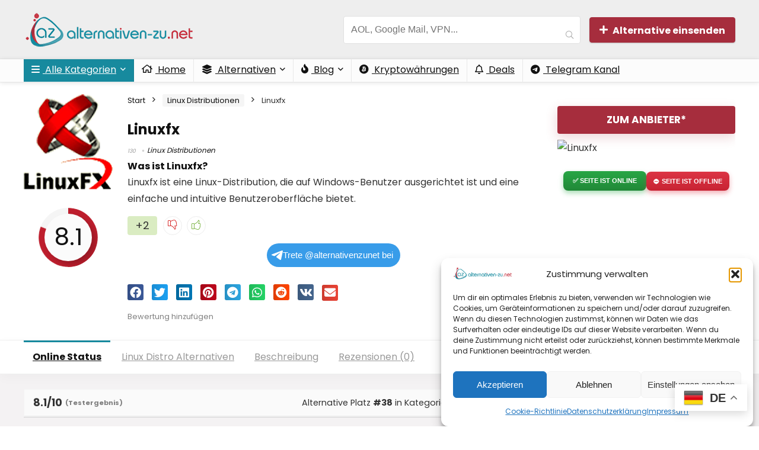

--- FILE ---
content_type: text/html; charset=UTF-8
request_url: https://alternativen-zu.net/p/linuxfx/
body_size: 66603
content:


<!DOCTYPE html>
<html lang="de">
<head>
<meta charset="UTF-8" />
<meta name="viewport" content="width=device-width, initial-scale=1.0" />
<!-- feeds & pingback -->
<link rel="profile" href="http://gmpg.org/xfn/11" />
<link rel="pingback" href="https://alternativen-zu.net/xmlrpc.php" />
<meta name='robots' content='index, follow, max-image-preview:large, max-snippet:-1, max-video-preview:-1' />

	<!-- This site is optimized with the Yoast SEO plugin v26.7 - https://yoast.com/wordpress/plugins/seo/ -->
	<title>Die besten Alternativen zu Linuxfx jetzt finden!</title>
	<meta name="description" content="Hier finden Sie die besten Linuxfx Alternativen 2025: Alternativen-zu.net liefert Ihnen die besten Alternativen zu Linuxfx." />
	<link rel="canonical" href="https://alternativen-zu.net/p/linuxfx/" />
	<meta property="og:locale" content="de_DE" />
	<meta property="og:type" content="article" />
	<meta property="og:title" content="Die besten Alternativen zu Linuxfx jetzt finden!" />
	<meta property="og:description" content="Hier finden Sie die besten Linuxfx Alternativen 2025: Alternativen-zu.net liefert Ihnen die besten Alternativen zu Linuxfx." />
	<meta property="og:url" content="https://alternativen-zu.net/p/linuxfx/" />
	<meta property="og:site_name" content="Alternativen-zu.net" />
	<meta property="article:modified_time" content="2023-01-14T22:50:26+00:00" />
	<meta property="og:image" content="https://alternativen-zu.net/wp-content/uploads/2023/01/linuxfx.png" />
	<meta property="og:image:width" content="200" />
	<meta property="og:image:height" content="216" />
	<meta property="og:image:type" content="image/png" />
	<meta name="twitter:card" content="summary_large_image" />
	<meta name="twitter:label1" content="Geschätzte Lesezeit" />
	<meta name="twitter:data1" content="2 Minuten" />
	<script type="application/ld+json" class="yoast-schema-graph">{"@context":"https://schema.org","@graph":[{"@type":"WebPage","@id":"https://alternativen-zu.net/p/linuxfx/","url":"https://alternativen-zu.net/p/linuxfx/","name":"Die besten Alternativen zu Linuxfx jetzt finden!","isPartOf":{"@id":"https://alternativen-zu.net/#website"},"primaryImageOfPage":{"@id":"https://alternativen-zu.net/p/linuxfx/#primaryimage"},"image":{"@id":"https://alternativen-zu.net/p/linuxfx/#primaryimage"},"thumbnailUrl":"https://alternativen-zu.net/wp-content/uploads/2023/01/linuxfx.png","datePublished":"2023-01-14T22:50:25+00:00","dateModified":"2023-01-14T22:50:26+00:00","description":"Hier finden Sie die besten Linuxfx Alternativen 2025: Alternativen-zu.net liefert Ihnen die besten Alternativen zu Linuxfx.","breadcrumb":{"@id":"https://alternativen-zu.net/p/linuxfx/#breadcrumb"},"inLanguage":"de","potentialAction":[{"@type":"ReadAction","target":["https://alternativen-zu.net/p/linuxfx/"]}]},{"@type":"ImageObject","inLanguage":"de","@id":"https://alternativen-zu.net/p/linuxfx/#primaryimage","url":"https://alternativen-zu.net/wp-content/uploads/2023/01/linuxfx.png","contentUrl":"https://alternativen-zu.net/wp-content/uploads/2023/01/linuxfx.png","width":200,"height":216},{"@type":"BreadcrumbList","@id":"https://alternativen-zu.net/p/linuxfx/#breadcrumb","itemListElement":[{"@type":"ListItem","position":1,"name":"Startseite","item":"https://alternativen-zu.net/"},{"@type":"ListItem","position":2,"name":"Shop","item":"https://alternativen-zu.net/?page_id=98"},{"@type":"ListItem","position":3,"name":"Linuxfx"}]},{"@type":"WebSite","@id":"https://alternativen-zu.net/#website","url":"https://alternativen-zu.net/","name":"Alternativen-zu.net","description":"Bei Alternativen-zu.net findest du die besten Alternativen für Software, Dienstleister und Onlineangebote aller Art. Finde deine Alternative!","publisher":{"@id":"https://alternativen-zu.net/#organization"},"potentialAction":[{"@type":"SearchAction","target":{"@type":"EntryPoint","urlTemplate":"https://alternativen-zu.net/?s={search_term_string}"},"query-input":{"@type":"PropertyValueSpecification","valueRequired":true,"valueName":"search_term_string"}}],"inLanguage":"de"},{"@type":"Organization","@id":"https://alternativen-zu.net/#organization","name":"Alternativen-zu.net","url":"https://alternativen-zu.net/","logo":{"@type":"ImageObject","inLanguage":"de","@id":"https://alternativen-zu.net/#/schema/logo/image/","url":"https://alternativen-zu.net/wp-content/uploads/2022/09/az-Logo-1-60-neu.png","contentUrl":"https://alternativen-zu.net/wp-content/uploads/2022/09/az-Logo-1-60-neu.png","width":288,"height":60,"caption":"Alternativen-zu.net"},"image":{"@id":"https://alternativen-zu.net/#/schema/logo/image/"}}]}</script>
	<!-- / Yoast SEO plugin. -->


<link rel='dns-prefetch' href='//cdn.jsdelivr.net' />
<link rel='dns-prefetch' href='//www.googletagmanager.com' />
<link rel='dns-prefetch' href='//challenges.cloudflare.com' />
<link rel='dns-prefetch' href='//fonts.googleapis.com' />
<link rel='dns-prefetch' href='//pagead2.googlesyndication.com' />
<link rel='dns-prefetch' href='//fundingchoicesmessages.google.com' />
<link rel="alternate" type="application/rss+xml" title="Alternativen-zu.net &raquo; Feed" href="https://alternativen-zu.net/feed/" />
<link rel="alternate" type="application/rss+xml" title="Alternativen-zu.net &raquo; Kommentar-Feed" href="https://alternativen-zu.net/comments/feed/" />
<link rel="alternate" type="application/rss+xml" title="Alternativen-zu.net &raquo; Linuxfx-Kommentar-Feed" href="https://alternativen-zu.net/p/linuxfx/feed/" />
<link rel="alternate" title="oEmbed (JSON)" type="application/json+oembed" href="https://alternativen-zu.net/wp-json/oembed/1.0/embed?url=https%3A%2F%2Falternativen-zu.net%2Fp%2Flinuxfx%2F" />
<link rel="alternate" title="oEmbed (XML)" type="text/xml+oembed" href="https://alternativen-zu.net/wp-json/oembed/1.0/embed?url=https%3A%2F%2Falternativen-zu.net%2Fp%2Flinuxfx%2F&#038;format=xml" />
<!-- alternativen-zu.net is managing ads with Advanced Ads 2.0.16 – https://wpadvancedads.com/ --><!--noptimize--><script id="alter-ready">
			window.advanced_ads_ready=function(e,a){a=a||"complete";var d=function(e){return"interactive"===a?"loading"!==e:"complete"===e};d(document.readyState)?e():document.addEventListener("readystatechange",(function(a){d(a.target.readyState)&&e()}),{once:"interactive"===a})},window.advanced_ads_ready_queue=window.advanced_ads_ready_queue||[];		</script>
		<!--/noptimize--><style id='wp-img-auto-sizes-contain-inline-css' type='text/css'>
img:is([sizes=auto i],[sizes^="auto," i]){contain-intrinsic-size:3000px 1500px}
/*# sourceURL=wp-img-auto-sizes-contain-inline-css */
</style>
<link rel='stylesheet' id='font-awesome-css' href='https://alternativen-zu.net/wp-content/plugins/elementor/assets/lib/font-awesome/css/font-awesome.min.css?ver=4.7.0' type='text/css' media='all' />
<link rel='stylesheet' id='jquery-noui-slider-css' href='https://alternativen-zu.net/wp-content/plugins/tinycoffee/js/nouislider.jquery.min.css?ver=6.9' type='text/css' media='all' />
<link rel='stylesheet' id='tinycoffee-css' href='https://alternativen-zu.net/wp-content/plugins/tinycoffee/css/tinycoffee.min.css?ver=0.3.0' type='text/css' media='all' />
<style id='wp-emoji-styles-inline-css' type='text/css'>

	img.wp-smiley, img.emoji {
		display: inline !important;
		border: none !important;
		box-shadow: none !important;
		height: 1em !important;
		width: 1em !important;
		margin: 0 0.07em !important;
		vertical-align: -0.1em !important;
		background: none !important;
		padding: 0 !important;
	}
/*# sourceURL=wp-emoji-styles-inline-css */
</style>
<link rel='stylesheet' id='wp-block-library-css' href='https://alternativen-zu.net/wp-includes/css/dist/block-library/style.min.css?ver=6.9' type='text/css' media='all' />
<style id='bp-login-form-style-inline-css' type='text/css'>
.widget_bp_core_login_widget .bp-login-widget-user-avatar{float:left}.widget_bp_core_login_widget .bp-login-widget-user-links{margin-left:70px}#bp-login-widget-form label{display:block;font-weight:600;margin:15px 0 5px;width:auto}#bp-login-widget-form input[type=password],#bp-login-widget-form input[type=text]{background-color:#fafafa;border:1px solid #d6d6d6;border-radius:0;font:inherit;font-size:100%;padding:.5em;width:100%}#bp-login-widget-form .bp-login-widget-register-link,#bp-login-widget-form .login-submit{display:inline;width:-moz-fit-content;width:fit-content}#bp-login-widget-form .bp-login-widget-register-link{margin-left:1em}#bp-login-widget-form .bp-login-widget-register-link a{filter:invert(1)}#bp-login-widget-form .bp-login-widget-pwd-link{font-size:80%}

/*# sourceURL=https://alternativen-zu.net/wp-content/plugins/buddypress/bp-core/blocks/login-form/index.css */
</style>
<style id='bp-member-style-inline-css' type='text/css'>
[data-type="bp/member"] input.components-placeholder__input{border:1px solid #757575;border-radius:2px;flex:1 1 auto;padding:6px 8px}.bp-block-member{position:relative}.bp-block-member .member-content{display:flex}.bp-block-member .user-nicename{display:block}.bp-block-member .user-nicename a{border:none;color:currentColor;text-decoration:none}.bp-block-member .bp-profile-button{width:100%}.bp-block-member .bp-profile-button a.button{bottom:10px;display:inline-block;margin:18px 0 0;position:absolute;right:0}.bp-block-member.has-cover .item-header-avatar,.bp-block-member.has-cover .member-content,.bp-block-member.has-cover .member-description{z-index:2}.bp-block-member.has-cover .member-content,.bp-block-member.has-cover .member-description{padding-top:75px}.bp-block-member.has-cover .bp-member-cover-image{background-color:#c5c5c5;background-position:top;background-repeat:no-repeat;background-size:cover;border:0;display:block;height:150px;left:0;margin:0;padding:0;position:absolute;top:0;width:100%;z-index:1}.bp-block-member img.avatar{height:auto;width:auto}.bp-block-member.avatar-none .item-header-avatar{display:none}.bp-block-member.avatar-none.has-cover{min-height:200px}.bp-block-member.avatar-full{min-height:150px}.bp-block-member.avatar-full .item-header-avatar{width:180px}.bp-block-member.avatar-thumb .member-content{align-items:center;min-height:50px}.bp-block-member.avatar-thumb .item-header-avatar{width:70px}.bp-block-member.avatar-full.has-cover{min-height:300px}.bp-block-member.avatar-full.has-cover .item-header-avatar{width:200px}.bp-block-member.avatar-full.has-cover img.avatar{background:#fffc;border:2px solid #fff;margin-left:20px}.bp-block-member.avatar-thumb.has-cover .item-header-avatar{padding-top:75px}.entry .entry-content .bp-block-member .user-nicename a{border:none;color:currentColor;text-decoration:none}

/*# sourceURL=https://alternativen-zu.net/wp-content/plugins/buddypress/bp-members/blocks/member/index.css */
</style>
<style id='bp-members-style-inline-css' type='text/css'>
[data-type="bp/members"] .components-placeholder.is-appender{min-height:0}[data-type="bp/members"] .components-placeholder.is-appender .components-placeholder__label:empty{display:none}[data-type="bp/members"] .components-placeholder input.components-placeholder__input{border:1px solid #757575;border-radius:2px;flex:1 1 auto;padding:6px 8px}[data-type="bp/members"].avatar-none .member-description{width:calc(100% - 44px)}[data-type="bp/members"].avatar-full .member-description{width:calc(100% - 224px)}[data-type="bp/members"].avatar-thumb .member-description{width:calc(100% - 114px)}[data-type="bp/members"] .member-content{position:relative}[data-type="bp/members"] .member-content .is-right{position:absolute;right:2px;top:2px}[data-type="bp/members"] .columns-2 .member-content .member-description,[data-type="bp/members"] .columns-3 .member-content .member-description,[data-type="bp/members"] .columns-4 .member-content .member-description{padding-left:44px;width:calc(100% - 44px)}[data-type="bp/members"] .columns-3 .is-right{right:-10px}[data-type="bp/members"] .columns-4 .is-right{right:-50px}.bp-block-members.is-grid{display:flex;flex-wrap:wrap;padding:0}.bp-block-members.is-grid .member-content{margin:0 1.25em 1.25em 0;width:100%}@media(min-width:600px){.bp-block-members.columns-2 .member-content{width:calc(50% - .625em)}.bp-block-members.columns-2 .member-content:nth-child(2n){margin-right:0}.bp-block-members.columns-3 .member-content{width:calc(33.33333% - .83333em)}.bp-block-members.columns-3 .member-content:nth-child(3n){margin-right:0}.bp-block-members.columns-4 .member-content{width:calc(25% - .9375em)}.bp-block-members.columns-4 .member-content:nth-child(4n){margin-right:0}}.bp-block-members .member-content{display:flex;flex-direction:column;padding-bottom:1em;text-align:center}.bp-block-members .member-content .item-header-avatar,.bp-block-members .member-content .member-description{width:100%}.bp-block-members .member-content .item-header-avatar{margin:0 auto}.bp-block-members .member-content .item-header-avatar img.avatar{display:inline-block}@media(min-width:600px){.bp-block-members .member-content{flex-direction:row;text-align:left}.bp-block-members .member-content .item-header-avatar,.bp-block-members .member-content .member-description{width:auto}.bp-block-members .member-content .item-header-avatar{margin:0}}.bp-block-members .member-content .user-nicename{display:block}.bp-block-members .member-content .user-nicename a{border:none;color:currentColor;text-decoration:none}.bp-block-members .member-content time{color:#767676;display:block;font-size:80%}.bp-block-members.avatar-none .item-header-avatar{display:none}.bp-block-members.avatar-full{min-height:190px}.bp-block-members.avatar-full .item-header-avatar{width:180px}.bp-block-members.avatar-thumb .member-content{min-height:80px}.bp-block-members.avatar-thumb .item-header-avatar{width:70px}.bp-block-members.columns-2 .member-content,.bp-block-members.columns-3 .member-content,.bp-block-members.columns-4 .member-content{display:block;text-align:center}.bp-block-members.columns-2 .member-content .item-header-avatar,.bp-block-members.columns-3 .member-content .item-header-avatar,.bp-block-members.columns-4 .member-content .item-header-avatar{margin:0 auto}.bp-block-members img.avatar{height:auto;max-width:-moz-fit-content;max-width:fit-content;width:auto}.bp-block-members .member-content.has-activity{align-items:center}.bp-block-members .member-content.has-activity .item-header-avatar{padding-right:1em}.bp-block-members .member-content.has-activity .wp-block-quote{margin-bottom:0;text-align:left}.bp-block-members .member-content.has-activity .wp-block-quote cite a,.entry .entry-content .bp-block-members .user-nicename a{border:none;color:currentColor;text-decoration:none}

/*# sourceURL=https://alternativen-zu.net/wp-content/plugins/buddypress/bp-members/blocks/members/index.css */
</style>
<style id='bp-dynamic-members-style-inline-css' type='text/css'>
.bp-dynamic-block-container .item-options{font-size:.5em;margin:0 0 1em;padding:1em 0}.bp-dynamic-block-container .item-options a.selected{font-weight:600}.bp-dynamic-block-container ul.item-list{list-style:none;margin:1em 0;padding-left:0}.bp-dynamic-block-container ul.item-list li{margin-bottom:1em}.bp-dynamic-block-container ul.item-list li:after,.bp-dynamic-block-container ul.item-list li:before{content:" ";display:table}.bp-dynamic-block-container ul.item-list li:after{clear:both}.bp-dynamic-block-container ul.item-list li .item-avatar{float:left;width:60px}.bp-dynamic-block-container ul.item-list li .item{margin-left:70px}

/*# sourceURL=https://alternativen-zu.net/wp-content/plugins/buddypress/bp-members/blocks/dynamic-members/index.css */
</style>
<style id='bp-online-members-style-inline-css' type='text/css'>
.widget_bp_core_whos_online_widget .avatar-block,[data-type="bp/online-members"] .avatar-block{display:flex;flex-flow:row wrap}.widget_bp_core_whos_online_widget .avatar-block img,[data-type="bp/online-members"] .avatar-block img{margin:.5em}

/*# sourceURL=https://alternativen-zu.net/wp-content/plugins/buddypress/bp-members/blocks/online-members/index.css */
</style>
<style id='bp-active-members-style-inline-css' type='text/css'>
.widget_bp_core_recently_active_widget .avatar-block,[data-type="bp/active-members"] .avatar-block{display:flex;flex-flow:row wrap}.widget_bp_core_recently_active_widget .avatar-block img,[data-type="bp/active-members"] .avatar-block img{margin:.5em}

/*# sourceURL=https://alternativen-zu.net/wp-content/plugins/buddypress/bp-members/blocks/active-members/index.css */
</style>
<style id='bp-latest-activities-style-inline-css' type='text/css'>
.bp-latest-activities .components-flex.components-select-control select[multiple]{height:auto;padding:0 8px}.bp-latest-activities .components-flex.components-select-control select[multiple]+.components-input-control__suffix svg{display:none}.bp-latest-activities-block a,.entry .entry-content .bp-latest-activities-block a{border:none;text-decoration:none}.bp-latest-activities-block .activity-list.item-list blockquote{border:none;padding:0}.bp-latest-activities-block .activity-list.item-list blockquote .activity-item:not(.mini){box-shadow:1px 0 4px #00000026;padding:0 1em;position:relative}.bp-latest-activities-block .activity-list.item-list blockquote .activity-item:not(.mini):after,.bp-latest-activities-block .activity-list.item-list blockquote .activity-item:not(.mini):before{border-color:#0000;border-style:solid;content:"";display:block;height:0;left:15px;position:absolute;width:0}.bp-latest-activities-block .activity-list.item-list blockquote .activity-item:not(.mini):before{border-top-color:#00000026;border-width:9px;bottom:-18px;left:14px}.bp-latest-activities-block .activity-list.item-list blockquote .activity-item:not(.mini):after{border-top-color:#fff;border-width:8px;bottom:-16px}.bp-latest-activities-block .activity-list.item-list blockquote .activity-item.mini .avatar{display:inline-block;height:20px;margin-right:2px;vertical-align:middle;width:20px}.bp-latest-activities-block .activity-list.item-list footer{align-items:center;display:flex}.bp-latest-activities-block .activity-list.item-list footer img.avatar{border:none;display:inline-block;margin-right:.5em}.bp-latest-activities-block .activity-list.item-list footer .activity-time-since{font-size:90%}.bp-latest-activities-block .widget-error{border-left:4px solid #0b80a4;box-shadow:1px 0 4px #00000026}.bp-latest-activities-block .widget-error p{padding:0 1em}

/*# sourceURL=https://alternativen-zu.net/wp-content/plugins/buddypress/bp-activity/blocks/latest-activities/index.css */
</style>
<link rel='stylesheet' id='wp-components-css' href='https://alternativen-zu.net/wp-includes/css/dist/components/style.min.css?ver=6.9' type='text/css' media='all' />
<link rel='stylesheet' id='wptelegram_widget-blocks-0-css' href='https://alternativen-zu.net/wp-content/plugins/wptelegram-widget/assets/build/dist/blocks-C9ogPNk6.css' type='text/css' media='all' />
<style id='wptelegram_widget-blocks-0-inline-css' type='text/css'>
:root {--wptelegram-widget-join-link-bg-color: #389ce9;--wptelegram-widget-join-link-color: #fff}
/*# sourceURL=wptelegram_widget-blocks-0-inline-css */
</style>
<link rel='stylesheet' id='browser-shots-frontend-css-css' href='https://alternativen-zu.net/wp-content/plugins/browser-shots/dist/blocks.style.build.css?ver=1.7.4' type='text/css' media='all' />
<link rel='stylesheet' id='wptelegram_widget-public-0-css' href='https://alternativen-zu.net/wp-content/plugins/wptelegram-widget/assets/build/dist/public-DEib7km8.css' type='text/css' media='all' />
<style id='global-styles-inline-css' type='text/css'>
:root{--wp--preset--aspect-ratio--square: 1;--wp--preset--aspect-ratio--4-3: 4/3;--wp--preset--aspect-ratio--3-4: 3/4;--wp--preset--aspect-ratio--3-2: 3/2;--wp--preset--aspect-ratio--2-3: 2/3;--wp--preset--aspect-ratio--16-9: 16/9;--wp--preset--aspect-ratio--9-16: 9/16;--wp--preset--color--black: #000000;--wp--preset--color--cyan-bluish-gray: #abb8c3;--wp--preset--color--white: #ffffff;--wp--preset--color--pale-pink: #f78da7;--wp--preset--color--vivid-red: #cf2e2e;--wp--preset--color--luminous-vivid-orange: #ff6900;--wp--preset--color--luminous-vivid-amber: #fcb900;--wp--preset--color--light-green-cyan: #7bdcb5;--wp--preset--color--vivid-green-cyan: #00d084;--wp--preset--color--pale-cyan-blue: #8ed1fc;--wp--preset--color--vivid-cyan-blue: #0693e3;--wp--preset--color--vivid-purple: #9b51e0;--wp--preset--color--main: var(--rehub-main-color);--wp--preset--color--secondary: var(--rehub-sec-color);--wp--preset--color--buttonmain: var(--rehub-main-btn-bg);--wp--preset--color--cyan-grey: #abb8c3;--wp--preset--color--orange-light: #fcb900;--wp--preset--color--red: #cf2e2e;--wp--preset--color--red-bright: #f04057;--wp--preset--color--vivid-green: #00d084;--wp--preset--color--orange: #ff6900;--wp--preset--color--blue: #0693e3;--wp--preset--gradient--vivid-cyan-blue-to-vivid-purple: linear-gradient(135deg,rgb(6,147,227) 0%,rgb(155,81,224) 100%);--wp--preset--gradient--light-green-cyan-to-vivid-green-cyan: linear-gradient(135deg,rgb(122,220,180) 0%,rgb(0,208,130) 100%);--wp--preset--gradient--luminous-vivid-amber-to-luminous-vivid-orange: linear-gradient(135deg,rgb(252,185,0) 0%,rgb(255,105,0) 100%);--wp--preset--gradient--luminous-vivid-orange-to-vivid-red: linear-gradient(135deg,rgb(255,105,0) 0%,rgb(207,46,46) 100%);--wp--preset--gradient--very-light-gray-to-cyan-bluish-gray: linear-gradient(135deg,rgb(238,238,238) 0%,rgb(169,184,195) 100%);--wp--preset--gradient--cool-to-warm-spectrum: linear-gradient(135deg,rgb(74,234,220) 0%,rgb(151,120,209) 20%,rgb(207,42,186) 40%,rgb(238,44,130) 60%,rgb(251,105,98) 80%,rgb(254,248,76) 100%);--wp--preset--gradient--blush-light-purple: linear-gradient(135deg,rgb(255,206,236) 0%,rgb(152,150,240) 100%);--wp--preset--gradient--blush-bordeaux: linear-gradient(135deg,rgb(254,205,165) 0%,rgb(254,45,45) 50%,rgb(107,0,62) 100%);--wp--preset--gradient--luminous-dusk: linear-gradient(135deg,rgb(255,203,112) 0%,rgb(199,81,192) 50%,rgb(65,88,208) 100%);--wp--preset--gradient--pale-ocean: linear-gradient(135deg,rgb(255,245,203) 0%,rgb(182,227,212) 50%,rgb(51,167,181) 100%);--wp--preset--gradient--electric-grass: linear-gradient(135deg,rgb(202,248,128) 0%,rgb(113,206,126) 100%);--wp--preset--gradient--midnight: linear-gradient(135deg,rgb(2,3,129) 0%,rgb(40,116,252) 100%);--wp--preset--font-size--small: 13px;--wp--preset--font-size--medium: 20px;--wp--preset--font-size--large: 36px;--wp--preset--font-size--x-large: 42px;--wp--preset--font-family--system-font: Roboto,"Helvetica Neue",-apple-system,system-ui,BlinkMacSystemFont,"Segoe UI",Oxygen-Sans,sans-serif;--wp--preset--font-family--rh-nav-font: var(--rehub-nav-font,Roboto,"Helvetica Neue",-apple-system,system-ui,BlinkMacSystemFont,"Segoe UI",Oxygen-Sans,sans-serif);--wp--preset--font-family--rh-head-font: var(--rehub-head-font,Roboto,"Helvetica Neue",-apple-system,system-ui,BlinkMacSystemFont,"Segoe UI",Oxygen-Sans,sans-serif);--wp--preset--font-family--rh-btn-font: var(--rehub-btn-font,Roboto,"Helvetica Neue",-apple-system,system-ui,BlinkMacSystemFont,"Segoe UI",Oxygen-Sans,sans-serif);--wp--preset--font-family--rh-body-font: var(--rehub-body-font,Roboto,"Helvetica Neue",-apple-system,system-ui,BlinkMacSystemFont,"Segoe UI",Oxygen-Sans,sans-serif);--wp--preset--spacing--20: 0.44rem;--wp--preset--spacing--30: 0.67rem;--wp--preset--spacing--40: 1rem;--wp--preset--spacing--50: 1.5rem;--wp--preset--spacing--60: 2.25rem;--wp--preset--spacing--70: 3.38rem;--wp--preset--spacing--80: 5.06rem;--wp--preset--shadow--natural: 6px 6px 9px rgba(0, 0, 0, 0.2);--wp--preset--shadow--deep: 12px 12px 50px rgba(0, 0, 0, 0.4);--wp--preset--shadow--sharp: 6px 6px 0px rgba(0, 0, 0, 0.2);--wp--preset--shadow--outlined: 6px 6px 0px -3px rgb(255, 255, 255), 6px 6px rgb(0, 0, 0);--wp--preset--shadow--crisp: 6px 6px 0px rgb(0, 0, 0);}:root { --wp--style--global--content-size: 760px;--wp--style--global--wide-size: 900px; }:where(body) { margin: 0; }.wp-site-blocks > .alignleft { float: left; margin-right: 2em; }.wp-site-blocks > .alignright { float: right; margin-left: 2em; }.wp-site-blocks > .aligncenter { justify-content: center; margin-left: auto; margin-right: auto; }:where(.is-layout-flex){gap: 0.5em;}:where(.is-layout-grid){gap: 0.5em;}.is-layout-flow > .alignleft{float: left;margin-inline-start: 0;margin-inline-end: 2em;}.is-layout-flow > .alignright{float: right;margin-inline-start: 2em;margin-inline-end: 0;}.is-layout-flow > .aligncenter{margin-left: auto !important;margin-right: auto !important;}.is-layout-constrained > .alignleft{float: left;margin-inline-start: 0;margin-inline-end: 2em;}.is-layout-constrained > .alignright{float: right;margin-inline-start: 2em;margin-inline-end: 0;}.is-layout-constrained > .aligncenter{margin-left: auto !important;margin-right: auto !important;}.is-layout-constrained > :where(:not(.alignleft):not(.alignright):not(.alignfull)){max-width: var(--wp--style--global--content-size);margin-left: auto !important;margin-right: auto !important;}.is-layout-constrained > .alignwide{max-width: var(--wp--style--global--wide-size);}body .is-layout-flex{display: flex;}.is-layout-flex{flex-wrap: wrap;align-items: center;}.is-layout-flex > :is(*, div){margin: 0;}body .is-layout-grid{display: grid;}.is-layout-grid > :is(*, div){margin: 0;}body{padding-top: 0px;padding-right: 0px;padding-bottom: 0px;padding-left: 0px;}a:where(:not(.wp-element-button)){text-decoration: none;}h1{font-size: 29px;line-height: 34px;margin-top: 10px;margin-bottom: 31px;}h2{font-size: 25px;line-height: 31px;margin-top: 10px;margin-bottom: 31px;}h3{font-size: 20px;line-height: 28px;margin-top: 10px;margin-bottom: 25px;}h4{font-size: 18px;line-height: 24px;margin-top: 10px;margin-bottom: 18px;}h5{font-size: 16px;line-height: 20px;margin-top: 10px;margin-bottom: 15px;}h6{font-size: 14px;line-height: 20px;margin-top: 0px;margin-bottom: 10px;}:root :where(.wp-element-button, .wp-block-button__link){background-color: #32373c;border-width: 0;color: #fff;font-family: inherit;font-size: inherit;font-style: inherit;font-weight: inherit;letter-spacing: inherit;line-height: inherit;padding-top: calc(0.667em + 2px);padding-right: calc(1.333em + 2px);padding-bottom: calc(0.667em + 2px);padding-left: calc(1.333em + 2px);text-decoration: none;text-transform: inherit;}.has-black-color{color: var(--wp--preset--color--black) !important;}.has-cyan-bluish-gray-color{color: var(--wp--preset--color--cyan-bluish-gray) !important;}.has-white-color{color: var(--wp--preset--color--white) !important;}.has-pale-pink-color{color: var(--wp--preset--color--pale-pink) !important;}.has-vivid-red-color{color: var(--wp--preset--color--vivid-red) !important;}.has-luminous-vivid-orange-color{color: var(--wp--preset--color--luminous-vivid-orange) !important;}.has-luminous-vivid-amber-color{color: var(--wp--preset--color--luminous-vivid-amber) !important;}.has-light-green-cyan-color{color: var(--wp--preset--color--light-green-cyan) !important;}.has-vivid-green-cyan-color{color: var(--wp--preset--color--vivid-green-cyan) !important;}.has-pale-cyan-blue-color{color: var(--wp--preset--color--pale-cyan-blue) !important;}.has-vivid-cyan-blue-color{color: var(--wp--preset--color--vivid-cyan-blue) !important;}.has-vivid-purple-color{color: var(--wp--preset--color--vivid-purple) !important;}.has-main-color{color: var(--wp--preset--color--main) !important;}.has-secondary-color{color: var(--wp--preset--color--secondary) !important;}.has-buttonmain-color{color: var(--wp--preset--color--buttonmain) !important;}.has-cyan-grey-color{color: var(--wp--preset--color--cyan-grey) !important;}.has-orange-light-color{color: var(--wp--preset--color--orange-light) !important;}.has-red-color{color: var(--wp--preset--color--red) !important;}.has-red-bright-color{color: var(--wp--preset--color--red-bright) !important;}.has-vivid-green-color{color: var(--wp--preset--color--vivid-green) !important;}.has-orange-color{color: var(--wp--preset--color--orange) !important;}.has-blue-color{color: var(--wp--preset--color--blue) !important;}.has-black-background-color{background-color: var(--wp--preset--color--black) !important;}.has-cyan-bluish-gray-background-color{background-color: var(--wp--preset--color--cyan-bluish-gray) !important;}.has-white-background-color{background-color: var(--wp--preset--color--white) !important;}.has-pale-pink-background-color{background-color: var(--wp--preset--color--pale-pink) !important;}.has-vivid-red-background-color{background-color: var(--wp--preset--color--vivid-red) !important;}.has-luminous-vivid-orange-background-color{background-color: var(--wp--preset--color--luminous-vivid-orange) !important;}.has-luminous-vivid-amber-background-color{background-color: var(--wp--preset--color--luminous-vivid-amber) !important;}.has-light-green-cyan-background-color{background-color: var(--wp--preset--color--light-green-cyan) !important;}.has-vivid-green-cyan-background-color{background-color: var(--wp--preset--color--vivid-green-cyan) !important;}.has-pale-cyan-blue-background-color{background-color: var(--wp--preset--color--pale-cyan-blue) !important;}.has-vivid-cyan-blue-background-color{background-color: var(--wp--preset--color--vivid-cyan-blue) !important;}.has-vivid-purple-background-color{background-color: var(--wp--preset--color--vivid-purple) !important;}.has-main-background-color{background-color: var(--wp--preset--color--main) !important;}.has-secondary-background-color{background-color: var(--wp--preset--color--secondary) !important;}.has-buttonmain-background-color{background-color: var(--wp--preset--color--buttonmain) !important;}.has-cyan-grey-background-color{background-color: var(--wp--preset--color--cyan-grey) !important;}.has-orange-light-background-color{background-color: var(--wp--preset--color--orange-light) !important;}.has-red-background-color{background-color: var(--wp--preset--color--red) !important;}.has-red-bright-background-color{background-color: var(--wp--preset--color--red-bright) !important;}.has-vivid-green-background-color{background-color: var(--wp--preset--color--vivid-green) !important;}.has-orange-background-color{background-color: var(--wp--preset--color--orange) !important;}.has-blue-background-color{background-color: var(--wp--preset--color--blue) !important;}.has-black-border-color{border-color: var(--wp--preset--color--black) !important;}.has-cyan-bluish-gray-border-color{border-color: var(--wp--preset--color--cyan-bluish-gray) !important;}.has-white-border-color{border-color: var(--wp--preset--color--white) !important;}.has-pale-pink-border-color{border-color: var(--wp--preset--color--pale-pink) !important;}.has-vivid-red-border-color{border-color: var(--wp--preset--color--vivid-red) !important;}.has-luminous-vivid-orange-border-color{border-color: var(--wp--preset--color--luminous-vivid-orange) !important;}.has-luminous-vivid-amber-border-color{border-color: var(--wp--preset--color--luminous-vivid-amber) !important;}.has-light-green-cyan-border-color{border-color: var(--wp--preset--color--light-green-cyan) !important;}.has-vivid-green-cyan-border-color{border-color: var(--wp--preset--color--vivid-green-cyan) !important;}.has-pale-cyan-blue-border-color{border-color: var(--wp--preset--color--pale-cyan-blue) !important;}.has-vivid-cyan-blue-border-color{border-color: var(--wp--preset--color--vivid-cyan-blue) !important;}.has-vivid-purple-border-color{border-color: var(--wp--preset--color--vivid-purple) !important;}.has-main-border-color{border-color: var(--wp--preset--color--main) !important;}.has-secondary-border-color{border-color: var(--wp--preset--color--secondary) !important;}.has-buttonmain-border-color{border-color: var(--wp--preset--color--buttonmain) !important;}.has-cyan-grey-border-color{border-color: var(--wp--preset--color--cyan-grey) !important;}.has-orange-light-border-color{border-color: var(--wp--preset--color--orange-light) !important;}.has-red-border-color{border-color: var(--wp--preset--color--red) !important;}.has-red-bright-border-color{border-color: var(--wp--preset--color--red-bright) !important;}.has-vivid-green-border-color{border-color: var(--wp--preset--color--vivid-green) !important;}.has-orange-border-color{border-color: var(--wp--preset--color--orange) !important;}.has-blue-border-color{border-color: var(--wp--preset--color--blue) !important;}.has-vivid-cyan-blue-to-vivid-purple-gradient-background{background: var(--wp--preset--gradient--vivid-cyan-blue-to-vivid-purple) !important;}.has-light-green-cyan-to-vivid-green-cyan-gradient-background{background: var(--wp--preset--gradient--light-green-cyan-to-vivid-green-cyan) !important;}.has-luminous-vivid-amber-to-luminous-vivid-orange-gradient-background{background: var(--wp--preset--gradient--luminous-vivid-amber-to-luminous-vivid-orange) !important;}.has-luminous-vivid-orange-to-vivid-red-gradient-background{background: var(--wp--preset--gradient--luminous-vivid-orange-to-vivid-red) !important;}.has-very-light-gray-to-cyan-bluish-gray-gradient-background{background: var(--wp--preset--gradient--very-light-gray-to-cyan-bluish-gray) !important;}.has-cool-to-warm-spectrum-gradient-background{background: var(--wp--preset--gradient--cool-to-warm-spectrum) !important;}.has-blush-light-purple-gradient-background{background: var(--wp--preset--gradient--blush-light-purple) !important;}.has-blush-bordeaux-gradient-background{background: var(--wp--preset--gradient--blush-bordeaux) !important;}.has-luminous-dusk-gradient-background{background: var(--wp--preset--gradient--luminous-dusk) !important;}.has-pale-ocean-gradient-background{background: var(--wp--preset--gradient--pale-ocean) !important;}.has-electric-grass-gradient-background{background: var(--wp--preset--gradient--electric-grass) !important;}.has-midnight-gradient-background{background: var(--wp--preset--gradient--midnight) !important;}.has-small-font-size{font-size: var(--wp--preset--font-size--small) !important;}.has-medium-font-size{font-size: var(--wp--preset--font-size--medium) !important;}.has-large-font-size{font-size: var(--wp--preset--font-size--large) !important;}.has-x-large-font-size{font-size: var(--wp--preset--font-size--x-large) !important;}.has-system-font-font-family{font-family: var(--wp--preset--font-family--system-font) !important;}.has-rh-nav-font-font-family{font-family: var(--wp--preset--font-family--rh-nav-font) !important;}.has-rh-head-font-font-family{font-family: var(--wp--preset--font-family--rh-head-font) !important;}.has-rh-btn-font-font-family{font-family: var(--wp--preset--font-family--rh-btn-font) !important;}.has-rh-body-font-font-family{font-family: var(--wp--preset--font-family--rh-body-font) !important;}
:where(.wp-block-post-template.is-layout-flex){gap: 1.25em;}:where(.wp-block-post-template.is-layout-grid){gap: 1.25em;}
:where(.wp-block-term-template.is-layout-flex){gap: 1.25em;}:where(.wp-block-term-template.is-layout-grid){gap: 1.25em;}
:where(.wp-block-columns.is-layout-flex){gap: 2em;}:where(.wp-block-columns.is-layout-grid){gap: 2em;}
:root :where(.wp-block-pullquote){font-size: 1.5em;line-height: 1.6;}
:root :where(.wp-block-post-title){margin-top: 4px;margin-right: 0;margin-bottom: 15px;margin-left: 0;}
:root :where(.wp-block-image){margin-top: 0px;margin-bottom: 31px;}
:root :where(.wp-block-media-text){margin-top: 0px;margin-bottom: 31px;}
:root :where(.wp-block-post-content){font-size: 16px;line-height: 28px;}
:root :where(p){font-size: 16px;line-height: 28px;}
/*# sourceURL=global-styles-inline-css */
</style>
<link rel='stylesheet' id='Poppins-css' href='//fonts.googleapis.com/css?family=Poppins%3A700%2Cnormal&#038;subset=latin&#038;ver=6.9' type='text/css' media='all' />
<link rel='stylesheet' id='photoswipe-css' href='https://alternativen-zu.net/wp-content/plugins/woocommerce/assets/css/photoswipe/photoswipe.min.css?ver=10.4.3' type='text/css' media='all' />
<link rel='stylesheet' id='photoswipe-default-skin-css' href='https://alternativen-zu.net/wp-content/plugins/woocommerce/assets/css/photoswipe/default-skin/default-skin.min.css?ver=10.4.3' type='text/css' media='all' />
<style id='woocommerce-inline-inline-css' type='text/css'>
.woocommerce form .form-row .required { visibility: visible; }
/*# sourceURL=woocommerce-inline-inline-css */
</style>
<link rel='stylesheet' id='cmplz-general-css' href='https://alternativen-zu.net/wp-content/plugins/complianz-gdpr/assets/css/cookieblocker.min.css?ver=1766999832' type='text/css' media='all' />
<link rel='stylesheet' id='parent-style-css' href='https://alternativen-zu.net/wp-content/themes/rehub-theme/style.css?ver=6.9' type='text/css' media='all' />
<link rel='stylesheet' id='pwg-style-css' href='https://alternativen-zu.net/wp-content/themes/rehub-blankchild/css/password-generator.css?ver=6.9' type='text/css' media='all' />
<link rel='stylesheet' id='elementor-frontend-css' href='https://alternativen-zu.net/wp-content/plugins/elementor/assets/css/frontend.min.css?ver=3.34.1' type='text/css' media='all' />
<link rel='stylesheet' id='widget-heading-css' href='https://alternativen-zu.net/wp-content/plugins/elementor/assets/css/widget-heading.min.css?ver=3.34.1' type='text/css' media='all' />
<link rel='stylesheet' id='widget-nav-menu-css' href='https://alternativen-zu.net/wp-content/plugins/elementor-pro/assets/css/widget-nav-menu.min.css?ver=3.34.0' type='text/css' media='all' />
<link rel='stylesheet' id='elementor-icons-css' href='https://alternativen-zu.net/wp-content/plugins/elementor/assets/lib/eicons/css/elementor-icons.min.css?ver=5.45.0' type='text/css' media='all' />
<link rel='stylesheet' id='elementor-post-8-css' href='https://alternativen-zu.net/wp-content/uploads/elementor/css/post-8.css?ver=1768540183' type='text/css' media='all' />
<link rel='stylesheet' id='elementor-post-1757-css' href='https://alternativen-zu.net/wp-content/uploads/elementor/css/post-1757.css?ver=1768540183' type='text/css' media='all' />
<link rel='stylesheet' id='eggrehub-css' href='https://alternativen-zu.net/wp-content/themes/rehub-theme/css/eggrehub.css?ver=19.9.9.4' type='text/css' media='all' />
<link rel='stylesheet' id='rhstyle-css' href='https://alternativen-zu.net/wp-content/themes/rehub-blankchild/style.css?ver=19.9.9.4' type='text/css' media='all' />
<link rel='stylesheet' id='rehubicons-css' href='https://alternativen-zu.net/wp-content/themes/rehub-theme/iconstyle.css?ver=19.9.9.4' type='text/css' media='all' />
<link rel='stylesheet' id='rhajaxsearch-css' href='https://alternativen-zu.net/wp-content/themes/rehub-theme/css/ajaxsearch.css?ver=19.9.9.4' type='text/css' media='all' />
<link rel='stylesheet' id='rhelementor-css' href='https://alternativen-zu.net/wp-content/themes/rehub-theme/css/elementor.css?ver=1.0' type='text/css' media='all' />
<link rel='stylesheet' id='rehub-woocommerce-css' href='https://alternativen-zu.net/wp-content/themes/rehub-theme/css/woocommerce.css?ver=19.9.9.4' type='text/css' media='all' />
<link rel='stylesheet' id='rhwoosingle-css' href='https://alternativen-zu.net/wp-content/themes/rehub-theme/css/woosingle.css?ver=19.9.9.4' type='text/css' media='all' />
<link rel='stylesheet' id='hcb-style-css' href='https://alternativen-zu.net/wp-content/plugins/highlighting-code-block/build/css/hcb--dark.css?ver=2.0.1' type='text/css' media='all' />
<style id='hcb-style-inline-css' type='text/css'>
:root{--hcb--fz--base: 14px}:root{--hcb--fz--mobile: 13px}:root{--hcb--ff:Menlo, Consolas, "Hiragino Kaku Gothic ProN", "Hiragino Sans", Meiryo, sans-serif;}
/*# sourceURL=hcb-style-inline-css */
</style>
<link rel='stylesheet' id='elementor-icons-shared-0-css' href='https://alternativen-zu.net/wp-content/plugins/elementor/assets/lib/font-awesome/css/fontawesome.min.css?ver=5.15.3' type='text/css' media='all' />
<link rel='stylesheet' id='elementor-icons-fa-solid-css' href='https://alternativen-zu.net/wp-content/plugins/elementor/assets/lib/font-awesome/css/solid.min.css?ver=5.15.3' type='text/css' media='all' />
<script type="text/javascript" src="https://alternativen-zu.net/wp-includes/js/jquery/jquery.min.js?ver=3.7.1" id="jquery-core-js"></script>
<script type="text/javascript" src="https://alternativen-zu.net/wp-includes/js/jquery/jquery-migrate.min.js?ver=3.4.1" id="jquery-migrate-js"></script>
<script type="text/javascript" id="cegg-price-alert-js-extra">
/* <![CDATA[ */
var ceggPriceAlert = {"ajaxurl":"https://alternativen-zu.net/wp-admin/admin-ajax.php","nonce":"8f8f5cb512"};
//# sourceURL=cegg-price-alert-js-extra
/* ]]> */
</script>
<script type="text/javascript" src="https://alternativen-zu.net/wp-content/plugins/content-egg/res/js/price_alert.js?ver=15.8.1" id="cegg-price-alert-js"></script>
<script type="text/javascript" id="rehub-postview-js-extra">
/* <![CDATA[ */
var postviewvar = {"rhpost_ajax_url":"https://alternativen-zu.net/wp-content/plugins/rehub-framework/includes/rehub_ajax.php","post_id":"4620"};
//# sourceURL=rehub-postview-js-extra
/* ]]> */
</script>
<script type="text/javascript" src="https://alternativen-zu.net/wp-content/plugins/rehub-framework/assets/js/postviews.js?ver=6.9" id="rehub-postview-js"></script>
<script type="text/javascript" src="https://alternativen-zu.net/wp-content/plugins/woocommerce/assets/js/jquery-blockui/jquery.blockUI.min.js?ver=2.7.0-wc.10.4.3" id="wc-jquery-blockui-js" defer="defer" data-wp-strategy="defer"></script>
<script type="text/javascript" id="wc-add-to-cart-js-extra">
/* <![CDATA[ */
var wc_add_to_cart_params = {"ajax_url":"/wp-admin/admin-ajax.php","wc_ajax_url":"/?wc-ajax=%%endpoint%%","i18n_view_cart":"Warenkorb anzeigen","cart_url":"https://alternativen-zu.net/warenkorb/","is_cart":"","cart_redirect_after_add":"no","i18n_added_to_cart":"Has been added to cart."};
//# sourceURL=wc-add-to-cart-js-extra
/* ]]> */
</script>
<script type="text/javascript" src="https://alternativen-zu.net/wp-content/plugins/woocommerce/assets/js/frontend/add-to-cart.min.js?ver=10.4.3" id="wc-add-to-cart-js" defer="defer" data-wp-strategy="defer"></script>
<script type="text/javascript" src="https://alternativen-zu.net/wp-content/plugins/woocommerce/assets/js/zoom/jquery.zoom.min.js?ver=1.7.21-wc.10.4.3" id="wc-zoom-js" defer="defer" data-wp-strategy="defer"></script>
<script type="text/javascript" src="https://alternativen-zu.net/wp-content/plugins/woocommerce/assets/js/flexslider/jquery.flexslider.min.js?ver=2.7.2-wc.10.4.3" id="wc-flexslider-js" defer="defer" data-wp-strategy="defer"></script>
<script type="text/javascript" src="https://alternativen-zu.net/wp-content/plugins/woocommerce/assets/js/photoswipe/photoswipe.min.js?ver=4.1.1-wc.10.4.3" id="wc-photoswipe-js" defer="defer" data-wp-strategy="defer"></script>
<script type="text/javascript" src="https://alternativen-zu.net/wp-content/plugins/woocommerce/assets/js/photoswipe/photoswipe-ui-default.min.js?ver=4.1.1-wc.10.4.3" id="wc-photoswipe-ui-default-js" defer="defer" data-wp-strategy="defer"></script>
<script type="text/javascript" id="wc-single-product-js-extra">
/* <![CDATA[ */
var wc_single_product_params = {"i18n_required_rating_text":"Bitte w\u00e4hle eine Bewertung","i18n_rating_options":["1 von 5\u00a0Sternen","2 von 5\u00a0Sternen","3 von 5\u00a0Sternen","4 von 5\u00a0Sternen","5 von 5\u00a0Sternen"],"i18n_product_gallery_trigger_text":"Bildergalerie im Vollbildmodus anzeigen","review_rating_required":"yes","flexslider":{"rtl":false,"animation":"slide","smoothHeight":true,"directionNav":false,"controlNav":"thumbnails","slideshow":false,"animationSpeed":500,"animationLoop":false,"allowOneSlide":false},"zoom_enabled":"1","zoom_options":[],"photoswipe_enabled":"1","photoswipe_options":{"shareEl":false,"closeOnScroll":false,"history":false,"hideAnimationDuration":0,"showAnimationDuration":0},"flexslider_enabled":"1"};
//# sourceURL=wc-single-product-js-extra
/* ]]> */
</script>
<script type="text/javascript" src="https://alternativen-zu.net/wp-content/plugins/woocommerce/assets/js/frontend/single-product.min.js?ver=10.4.3" id="wc-single-product-js" defer="defer" data-wp-strategy="defer"></script>
<script type="text/javascript" src="https://alternativen-zu.net/wp-content/plugins/woocommerce/assets/js/js-cookie/js.cookie.min.js?ver=2.1.4-wc.10.4.3" id="wc-js-cookie-js" defer="defer" data-wp-strategy="defer"></script>
<script type="text/javascript" id="woocommerce-js-extra">
/* <![CDATA[ */
var woocommerce_params = {"ajax_url":"/wp-admin/admin-ajax.php","wc_ajax_url":"/?wc-ajax=%%endpoint%%","i18n_password_show":"Passwort anzeigen","i18n_password_hide":"Passwort ausblenden"};
//# sourceURL=woocommerce-js-extra
/* ]]> */
</script>
<script type="text/javascript" src="https://alternativen-zu.net/wp-content/plugins/woocommerce/assets/js/frontend/woocommerce.min.js?ver=10.4.3" id="woocommerce-js" defer="defer" data-wp-strategy="defer"></script>

<!-- Google Tag (gtac.js) durch Site-Kit hinzugefügt -->
<!-- Von Site Kit hinzugefügtes Google-Analytics-Snippet -->
<script type="text/javascript" src="https://www.googletagmanager.com/gtag/js?id=GT-MK4H5XG" id="google_gtagjs-js" async></script>
<script type="text/javascript" id="google_gtagjs-js-after">
/* <![CDATA[ */
window.dataLayer = window.dataLayer || [];function gtag(){dataLayer.push(arguments);}
gtag("set","linker",{"domains":["alternativen-zu.net"]});
gtag("js", new Date());
gtag("set", "developer_id.dZTNiMT", true);
gtag("config", "GT-MK4H5XG", {"googlesitekit_post_type":"product"});
//# sourceURL=google_gtagjs-js-after
/* ]]> */
</script>
<link rel="https://api.w.org/" href="https://alternativen-zu.net/wp-json/" /><link rel="alternate" title="JSON" type="application/json" href="https://alternativen-zu.net/wp-json/wp/v2/product/4620" /><link rel="EditURI" type="application/rsd+xml" title="RSD" href="https://alternativen-zu.net/xmlrpc.php?rsd" />
<meta name="generator" content="WordPress 6.9" />
<meta name="generator" content="WooCommerce 10.4.3" />
<link rel='shortlink' href='https://alternativen-zu.net/?p=4620' />

	<script type="text/javascript">var ajaxurl = 'https://alternativen-zu.net/wp-admin/admin-ajax.php';</script>

<meta name="generator" content="Site Kit by Google 1.170.0" /><style id="wplmi-inline-css" type="text/css">
 span.wplmi-user-avatar { width: 16px;display: inline-block !important;flex-shrink: 0; } img.wplmi-elementor-avatar { border-radius: 100%;margin-right: 3px; }
</style>
			<style>.cmplz-hidden {
					display: none !important;
				}</style><link rel="preload" href="https://alternativen-zu.net/wp-content/themes/rehub-theme/fonts/rhicons.woff2?3oibrk" as="font" type="font/woff2" crossorigin="crossorigin"><style type="text/css"> @media (min-width:1025px){header .logo-section{padding:20px 0;}}.main-nav{box-shadow:0 1px 8px rgba(0,0,0,0.1),0 0 0 1px rgba(0,0,0,0.03) !important;}nav.top_menu > ul > li > a{font-weight:normal;}.rehub_feat_block div.offer_title,.rh_wrapper_video_playlist .rh_video_title_and_time .rh_video_title,.main_slider .flex-overlay h2,.related_articles ul li > a,h1,h2,h3,h4,h5,h6,.widget .title,.title h1,.title h5,.related_articles .related_title,#comments .title_comments,.commentlist .comment-author .fn,.commentlist .comment-author .fn a,.rate_bar_wrap .review-top .review-text span.review-header,.wpsm-numbox.wpsm-style6 span.num,.wpsm-numbox.wpsm-style5 span.num,.rehub-main-font,.logo .textlogo,.wp-block-quote.is-style-large,.comment-respond h3,.related_articles .related_title,.re_title_inmodal{font-family:"Poppins",trebuchet ms;font-style:normal;}.main_slider .flex-overlay h2,h1,h2,h3,h4,h5,h6,.title h1,.title h5,.comment-respond h3{font-weight:700;}:root{--rehub-head-font:Poppins;}.sidebar,.rehub-body-font,body{font-family:"Poppins",arial !important;font-weight:normal;font-style:normal;}:root{--rehub-body-font:Poppins;}.header_top_wrap{background:none repeat scroll 0 0 #7000f4!important;}.header-top,.header_top_wrap{border:none !important}.header_top_wrap .user-ava-intop:after,.header-top .top-nav > ul > li > a,.header-top a.cart-contents,.header_top_wrap .icon-search-onclick:before,.header-top .top-social,.header-top .top-social a{color:#f4f4f4 !important;}.header-top .top-nav li{border:none !important;}.responsive_nav_wrap{background:none repeat scroll 0 0 #eeeeee!important;box-shadow:none;}.main-nav{border-bottom:none;border-top:none;}.dl-menuwrapper .dl-menu{margin:0 !important}body #rhNavToolWrap{position:relative;box-shadow:none !important}#rhNavToolWrap .user-dropdown-intop-menu{bottom:auto !important;top:100%;margin-top:0}#main_header,.is-sticky .logo_section_wrap,.sticky-active.logo_section_wrap{background-color:#eeeeee !important}.main-nav.white_style{border-top:none}nav.top_menu > ul:not(.off-canvas) > li > a:after{top:auto;bottom:0}.header-top{border:none;} .widget .title:after{border-bottom:2px solid #178a9e;}.rehub-main-color-border,nav.top_menu > ul > li.vertical-menu.border-main-color .sub-menu,.rh-main-bg-hover:hover,.wp-block-quote,ul.def_btn_link_tabs li.active a,.wp-block-pullquote{border-color:#178a9e;}.wpsm_promobox.rehub_promobox{border-left-color:#178a9e!important;}.color_link{color:#178a9e !important;}.featured_slider:hover .score,article.post .wpsm_toplist_heading:before{border-color:#178a9e;}.btn_more:hover,.tw-pagination .current{border:1px solid #178a9e;color:#fff}.rehub_woo_review .rehub_woo_tabs_menu li.current{border-top:3px solid #178a9e;}.gallery-pics .gp-overlay{box-shadow:0 0 0 4px #178a9e inset;}.post .rehub_woo_tabs_menu li.current,.woocommerce div.product .woocommerce-tabs ul.tabs li.active{border-top:2px solid #178a9e;}.rething_item a.cat{border-bottom-color:#178a9e}nav.top_menu ul li ul.sub-menu{border-bottom:2px solid #178a9e;}.widget.deal_daywoo,.elementor-widget-wpsm_woofeatured .deal_daywoo{border:3px solid #178a9e;padding:20px;background:#fff;}.deal_daywoo .wpsm-bar-bar{background-color:#178a9e !important} #buddypress div.item-list-tabs ul li.selected a span,#buddypress div.item-list-tabs ul li.current a span,#buddypress div.item-list-tabs ul li a span,.user-profile-div .user-menu-tab > li.active > a,.user-profile-div .user-menu-tab > li.active > a:focus,.user-profile-div .user-menu-tab > li.active > a:hover,.news_in_thumb:hover a.rh-label-string,.news_out_thumb:hover a.rh-label-string,.col-feat-grid:hover a.rh-label-string,.carousel-style-deal .re_carousel .controls,.re_carousel .controls:hover,.openedprevnext .postNavigation .postnavprev,.postNavigation .postnavprev:hover,.top_chart_pagination a.selected,.flex-control-paging li a.flex-active,.flex-control-paging li a:hover,.btn_more:hover,body .tabs-menu li:hover,body .tabs-menu li.current,.featured_slider:hover .score,#bbp_user_edit_submit,.bbp-topic-pagination a,.bbp-topic-pagination a,.custom-checkbox label.checked:after,.slider_post .caption,ul.postpagination li.active a,ul.postpagination li:hover a,ul.postpagination li a:focus,.top_theme h5 strong,.re_carousel .text:after,#topcontrol:hover,.main_slider .flex-overlay:hover a.read-more,.rehub_chimp #mc_embed_signup input#mc-embedded-subscribe,#rank_1.rank_count,#toplistmenu > ul li:before,.rehub_chimp:before,.wpsm-members > strong:first-child,.r_catbox_btn,.wpcf7 .wpcf7-submit,.wpsm_pretty_hover li:hover,.wpsm_pretty_hover li.current,.rehub-main-color-bg,.togglegreedybtn:after,.rh-bg-hover-color:hover a.rh-label-string,.rh-main-bg-hover:hover,.rh_wrapper_video_playlist .rh_video_currently_playing,.rh_wrapper_video_playlist .rh_video_currently_playing.rh_click_video:hover,.rtmedia-list-item .rtmedia-album-media-count,.tw-pagination .current,.dokan-dashboard .dokan-dash-sidebar ul.dokan-dashboard-menu li.active,.dokan-dashboard .dokan-dash-sidebar ul.dokan-dashboard-menu li:hover,.dokan-dashboard .dokan-dash-sidebar ul.dokan-dashboard-menu li.dokan-common-links a:hover,#ywqa-submit-question,.woocommerce .widget_price_filter .ui-slider .ui-slider-range,.rh-hov-bor-line > a:after,nav.top_menu > ul:not(.off-canvas) > li > a:after,.rh-border-line:after,.wpsm-table.wpsm-table-main-color table tr th,.rh-hov-bg-main-slide:before,.rh-hov-bg-main-slidecol .col_item:before,.mvx-tablink.active::before{background:#178a9e;}@media (max-width:767px){.postNavigation .postnavprev{background:#178a9e;}}.rh-main-bg-hover:hover,.rh-main-bg-hover:hover .whitehovered,.user-profile-div .user-menu-tab > li.active > a{color:#fff !important} a,.carousel-style-deal .deal-item .priced_block .price_count ins,nav.top_menu ul li.menu-item-has-children ul li.menu-item-has-children > a:before,.flexslider .fa-pulse,.footer-bottom .widget .f_menu li a:hover,.comment_form h3 a,.bbp-body li.bbp-forum-info > a:hover,.bbp-body li.bbp-topic-title > a:hover,#subscription-toggle a:before,#favorite-toggle a:before,.aff_offer_links .aff_name a,.rh-deal-price,.commentlist .comment-content small a,.related_articles .title_cat_related a,article em.emph,.campare_table table.one td strong.red,.sidebar .tabs-item .detail p a,.footer-bottom .widget .title span,footer p a,.welcome-frase strong,article.post .wpsm_toplist_heading:before,.post a.color_link,.categoriesbox:hover h3 a:after,.bbp-body li.bbp-forum-info > a,.bbp-body li.bbp-topic-title > a,.widget .title i,.woocommerce-MyAccount-navigation ul li.is-active a,.category-vendormenu li.current a,.deal_daywoo .title,.rehub-main-color,.wpsm_pretty_colored ul li.current a,.wpsm_pretty_colored ul li.current,.rh-heading-hover-color:hover h2 a,.rh-heading-hover-color:hover h3 a,.rh-heading-hover-color:hover h4 a,.rh-heading-hover-color:hover h5 a,.rh-heading-hover-color:hover h3,.rh-heading-hover-color:hover h2,.rh-heading-hover-color:hover h4,.rh-heading-hover-color:hover h5,.rh-heading-hover-color:hover .rh-heading-hover-item a,.rh-heading-icon:before,.widget_layered_nav ul li.chosen a:before,.wp-block-quote.is-style-large p,ul.page-numbers li span.current,ul.page-numbers li a:hover,ul.page-numbers li.active a,.page-link > span:not(.page-link-title),blockquote:not(.wp-block-quote) p,span.re_filtersort_btn:hover,span.active.re_filtersort_btn,.deal_daywoo .price,div.sortingloading:after{color:#178a9e;} .page-link > span:not(.page-link-title),.widget.widget_affegg_widget .title,.widget.top_offers .title,.widget.cegg_widget_products .title,header .header_first_style .search form.search-form [type="submit"],header .header_eight_style .search form.search-form [type="submit"],.filter_home_pick span.active,.filter_home_pick span:hover,.filter_product_pick span.active,.filter_product_pick span:hover,.rh_tab_links a.active,.rh_tab_links a:hover,.wcv-navigation ul.menu li.active,.wcv-navigation ul.menu li:hover a,form.search-form [type="submit"],.rehub-sec-color-bg,input#ywqa-submit-question,input#ywqa-send-answer,.woocommerce button.button.alt,.tabsajax span.active.re_filtersort_btn,.wpsm-table.wpsm-table-sec-color table tr th,.rh-slider-arrow,.rh-hov-bg-sec-slide:before,.rh-hov-bg-sec-slidecol .col_item:before{background:#000000 !important;color:#fff !important;outline:0}.widget.widget_affegg_widget .title:after,.widget.top_offers .title:after,.widget.cegg_widget_products .title:after{border-top-color:#000000 !important;}.page-link > span:not(.page-link-title){border:1px solid #000000;}.page-link > span:not(.page-link-title),.header_first_style .search form.search-form [type="submit"] i{color:#fff !important;}.rh_tab_links a.active,.rh_tab_links a:hover,.rehub-sec-color-border,nav.top_menu > ul > li.vertical-menu.border-sec-color > .sub-menu,body .rh-slider-thumbs-item--active{border-color:#000000}.rh_wrapper_video_playlist .rh_video_currently_playing,.rh_wrapper_video_playlist .rh_video_currently_playing.rh_click_video:hover{background-color:#000000;box-shadow:1200px 0 0 #000000 inset;}.rehub-sec-color{color:#000000} form.search-form input[type="text"]{border-radius:4px}.news .priced_block .price_count,.blog_string .priced_block .price_count,.main_slider .price_count{margin-right:5px}.right_aff .priced_block .btn_offer_block,.right_aff .priced_block .price_count{border-radius:0 !important}form.search-form.product-search-form input[type="text"]{border-radius:4px 0 0 4px;}form.search-form [type="submit"]{border-radius:0 4px 4px 0;}.rtl form.search-form.product-search-form input[type="text"]{border-radius:0 4px 4px 0;}.rtl form.search-form [type="submit"]{border-radius:4px 0 0 4px;}.price_count,.rehub_offer_coupon,#buddypress .dir-search input[type=text],.gmw-form-wrapper input[type=text],.gmw-form-wrapper select,#buddypress a.button,.btn_more,#main_header .wpsm-button,#rh-header-cover-image .wpsm-button,#wcvendor_image_bg .wpsm-button,input[type="text"],textarea,input[type="tel"],input[type="password"],input[type="email"],input[type="url"],input[type="number"],.def_btn,input[type="submit"],input[type="button"],input[type="reset"],.rh_offer_list .offer_thumb .deal_img_wrap,.grid_onsale,.rehub-main-smooth,.re_filter_instore span.re_filtersort_btn:hover,.re_filter_instore span.active.re_filtersort_btn,#buddypress .standard-form input[type=text],#buddypress .standard-form textarea,.blacklabelprice{border-radius:4px}.news-community,.woocommerce .products.grid_woo .product,.rehub_chimp #mc_embed_signup input.email,#mc_embed_signup input#mc-embedded-subscribe,.rh_offer_list,.woo-tax-logo,#buddypress div.item-list-tabs ul li a,#buddypress form#whats-new-form,#buddypress div#invite-list,#buddypress #send-reply div.message-box,.rehub-sec-smooth,.rate-bar-bar,.rate-bar,#wcfm-main-contentainer #wcfm-content,.wcfm_welcomebox_header{border-radius:5px}#rhSplashSearch form.search-form input[type="text"],#rhSplashSearch form.search-form [type="submit"]{border-radius:0 !important} .woocommerce .woo-button-area .masked_coupon,.woocommerce a.woo_loop_btn,.woocommerce .button.checkout,.woocommerce input.button.alt,.woocommerce a.add_to_cart_button:not(.flat-woo-btn),.woocommerce-page a.add_to_cart_button:not(.flat-woo-btn),.woocommerce .single_add_to_cart_button,.woocommerce div.product form.cart .button,.woocommerce .checkout-button.button,.priced_block .btn_offer_block,.priced_block .button,.rh-deal-compact-btn,input.mdf_button,#buddypress input[type="submit"],#buddypress input[type="button"],#buddypress input[type="reset"],#buddypress button.submit,.wpsm-button.rehub_main_btn,.wcv-grid a.button,input.gmw-submit,#ws-plugin--s2member-profile-submit,#rtmedia_create_new_album,input[type="submit"].dokan-btn-theme,a.dokan-btn-theme,.dokan-btn-theme,#wcfm_membership_container a.wcfm_submit_button,.woocommerce button.button,.rehub-main-btn-bg,.woocommerce #payment #place_order,.wc-block-grid__product-add-to-cart.wp-block-button .wp-block-button__link{background:none #a62d3d !important;color:#ffffff !important;fill:#ffffff !important;border:none !important;text-decoration:none !important;outline:0;box-shadow:-1px 6px 19px rgba(166,45,61,0.2) !important;border-radius:4px !important;}.rehub-main-btn-bg > a{color:#ffffff !important;}.woocommerce a.woo_loop_btn:hover,.woocommerce .button.checkout:hover,.woocommerce input.button.alt:hover,.woocommerce a.add_to_cart_button:not(.flat-woo-btn):hover,.woocommerce-page a.add_to_cart_button:not(.flat-woo-btn):hover,.woocommerce a.single_add_to_cart_button:hover,.woocommerce-page a.single_add_to_cart_button:hover,.woocommerce div.product form.cart .button:hover,.woocommerce-page div.product form.cart .button:hover,.woocommerce .checkout-button.button:hover,.priced_block .btn_offer_block:hover,.wpsm-button.rehub_main_btn:hover,#buddypress input[type="submit"]:hover,#buddypress input[type="button"]:hover,#buddypress input[type="reset"]:hover,#buddypress button.submit:hover,.small_post .btn:hover,.ap-pro-form-field-wrapper input[type="submit"]:hover,.wcv-grid a.button:hover,#ws-plugin--s2member-profile-submit:hover,.rething_button .btn_more:hover,#wcfm_membership_container a.wcfm_submit_button:hover,.woocommerce #payment #place_order:hover,.woocommerce button.button:hover,.rehub-main-btn-bg:hover,.rehub-main-btn-bg:hover > a,.wc-block-grid__product-add-to-cart.wp-block-button .wp-block-button__link:hover{background:none #178a9e !important;color:#ffffff !important;border-color:transparent;box-shadow:-1px 6px 13px rgba(23,138,158,0.4) !important;}.rehub_offer_coupon:hover{border:1px dashed #178a9e;}.rehub_offer_coupon:hover i.far,.rehub_offer_coupon:hover i.fal,.rehub_offer_coupon:hover i.fas{color:#178a9e}.re_thing_btn .rehub_offer_coupon.not_masked_coupon:hover{color:#178a9e !important}.woocommerce a.woo_loop_btn:active,.woocommerce .button.checkout:active,.woocommerce .button.alt:active,.woocommerce a.add_to_cart_button:not(.flat-woo-btn):active,.woocommerce-page a.add_to_cart_button:not(.flat-woo-btn):active,.woocommerce a.single_add_to_cart_button:active,.woocommerce-page a.single_add_to_cart_button:active,.woocommerce div.product form.cart .button:active,.woocommerce-page div.product form.cart .button:active,.woocommerce .checkout-button.button:active,.wpsm-button.rehub_main_btn:active,#buddypress input[type="submit"]:active,#buddypress input[type="button"]:active,#buddypress input[type="reset"]:active,#buddypress button.submit:active,.ap-pro-form-field-wrapper input[type="submit"]:active,.wcv-grid a.button:active,#ws-plugin--s2member-profile-submit:active,.woocommerce #payment #place_order:active,input[type="submit"].dokan-btn-theme:active,a.dokan-btn-theme:active,.dokan-btn-theme:active,.woocommerce button.button:active,.rehub-main-btn-bg:active,.wc-block-grid__product-add-to-cart.wp-block-button .wp-block-button__link:active{background:none #a62d3d !important;box-shadow:0 1px 0 #999 !important;top:2px;color:#ffffff !important;}.rehub_btn_color,.rehub_chimp_flat #mc_embed_signup input#mc-embedded-subscribe{background-color:#a62d3d;border:1px solid #a62d3d;color:#ffffff;text-shadow:none}.rehub_btn_color:hover{color:#ffffff;background-color:#178a9e;border:1px solid #178a9e;}.rething_button .btn_more{border:1px solid #a62d3d;color:#a62d3d;}.rething_button .priced_block.block_btnblock .price_count{color:#a62d3d;font-weight:normal;}.widget_merchant_list .buttons_col{background-color:#a62d3d !important;}.widget_merchant_list .buttons_col a{color:#ffffff !important;}.rehub-svg-btn-fill svg{fill:#a62d3d;}.rehub-svg-btn-stroke svg{stroke:#a62d3d;}@media (max-width:767px){#float-panel-woo-area{border-top:1px solid #a62d3d}}:root{--rehub-main-color:#178a9e;--rehub-sec-color:#000000;--rehub-main-btn-bg:#a62d3d;--rehub-link-color:#178a9e;}</style>	<noscript><style>.woocommerce-product-gallery{ opacity: 1 !important; }</style></noscript>
	
<!-- Durch Site Kit hinzugefügte Google AdSense Metatags -->
<meta name="google-adsense-platform-account" content="ca-host-pub-2644536267352236">
<meta name="google-adsense-platform-domain" content="sitekit.withgoogle.com">
<!-- Beende durch Site Kit hinzugefügte Google AdSense Metatags -->
<meta name="generator" content="Elementor 3.34.1; features: additional_custom_breakpoints; settings: css_print_method-external, google_font-enabled, font_display-block">

<!-- TradeDoubler site verification 3280416 -->
<meta name="propeller" content="97449825f70a4dfd2bf15684beb2ba06">
<script src="https://kit.fontawesome.com/fdb0bd8188.js" crossorigin="anonymous"></script>
<meta content="262486" name="ddownloadcom">


<!-- Matomo -->
<script>
  var _paq = window._paq = window._paq || [];
  /* tracker methods like "setCustomDimension" should be called before "trackPageView" */
  _paq.push(['trackPageView']);
  _paq.push(['enableLinkTracking']);
  (function() {
    var u="//stats.pixagentur.com/";
    _paq.push(['setTrackerUrl', u+'matomo.php']);
    _paq.push(['setSiteId', '3']);
    var d=document, g=d.createElement('script'), s=d.getElementsByTagName('script')[0];
    g.async=true; g.src=u+'matomo.js'; s.parentNode.insertBefore(g,s);
  })();
</script>
<!-- End Matomo Code -->

<script type="text/javascript">(function(i,m,p,a,c,t){c.ire_o=p;c[p]=c[p]||function(){(c[p].a=c[p].a||[]).push(arguments)};t=a.createElement(m);var z=a.getElementsByTagName(m)[0];t.async=1;t.src=i;z.parentNode.insertBefore(t,z)})('https://utt.impactcdn.com/P-A3650820-a8af-4821-9dbe-dd479d4317211.js','script','impactStat',document,window);impactStat('transformLinks');impactStat('trackImpression');</script>
<meta name='ir-site-verification-token' value='934127481'>
			<style>
				.e-con.e-parent:nth-of-type(n+4):not(.e-lazyloaded):not(.e-no-lazyload),
				.e-con.e-parent:nth-of-type(n+4):not(.e-lazyloaded):not(.e-no-lazyload) * {
					background-image: none !important;
				}
				@media screen and (max-height: 1024px) {
					.e-con.e-parent:nth-of-type(n+3):not(.e-lazyloaded):not(.e-no-lazyload),
					.e-con.e-parent:nth-of-type(n+3):not(.e-lazyloaded):not(.e-no-lazyload) * {
						background-image: none !important;
					}
				}
				@media screen and (max-height: 640px) {
					.e-con.e-parent:nth-of-type(n+2):not(.e-lazyloaded):not(.e-no-lazyload),
					.e-con.e-parent:nth-of-type(n+2):not(.e-lazyloaded):not(.e-no-lazyload) * {
						background-image: none !important;
					}
				}
			</style>
			
<!-- Von Site Kit hinzugefügtes Google-AdSense-Snippet -->
<script type="text/javascript" async="async" src="https://pagead2.googlesyndication.com/pagead/js/adsbygoogle.js?client=ca-pub-2306581839816655&amp;host=ca-host-pub-2644536267352236" crossorigin="anonymous"></script>

<!-- Ende des von Site Kit hinzugefügten Google-AdSense-Snippets -->

<!-- Google AdSense Ad Blocking Recovery snippet added by Site Kit -->
<script async src="https://fundingchoicesmessages.google.com/i/pub-2306581839816655?ers=1"></script><script>(function() {function signalGooglefcPresent() {if (!window.frames['googlefcPresent']) {if (document.body) {const iframe = document.createElement('iframe'); iframe.style = 'width: 0; height: 0; border: none; z-index: -1000; left: -1000px; top: -1000px;'; iframe.style.display = 'none'; iframe.name = 'googlefcPresent'; document.body.appendChild(iframe);} else {setTimeout(signalGooglefcPresent, 0);}}}signalGooglefcPresent();})();</script>
<!-- End Google AdSense Ad Blocking Recovery snippet added by Site Kit -->

<!-- Google AdSense Ad Blocking Recovery Error Protection snippet added by Site Kit -->
<script>(function(){'use strict';function aa(a){var b=0;return function(){return b<a.length?{done:!1,value:a[b++]}:{done:!0}}}var ba=typeof Object.defineProperties=="function"?Object.defineProperty:function(a,b,c){if(a==Array.prototype||a==Object.prototype)return a;a[b]=c.value;return a};
function ca(a){a=["object"==typeof globalThis&&globalThis,a,"object"==typeof window&&window,"object"==typeof self&&self,"object"==typeof global&&global];for(var b=0;b<a.length;++b){var c=a[b];if(c&&c.Math==Math)return c}throw Error("Cannot find global object");}var da=ca(this);function l(a,b){if(b)a:{var c=da;a=a.split(".");for(var d=0;d<a.length-1;d++){var e=a[d];if(!(e in c))break a;c=c[e]}a=a[a.length-1];d=c[a];b=b(d);b!=d&&b!=null&&ba(c,a,{configurable:!0,writable:!0,value:b})}}
function ea(a){return a.raw=a}function n(a){var b=typeof Symbol!="undefined"&&Symbol.iterator&&a[Symbol.iterator];if(b)return b.call(a);if(typeof a.length=="number")return{next:aa(a)};throw Error(String(a)+" is not an iterable or ArrayLike");}function fa(a){for(var b,c=[];!(b=a.next()).done;)c.push(b.value);return c}var ha=typeof Object.create=="function"?Object.create:function(a){function b(){}b.prototype=a;return new b},p;
if(typeof Object.setPrototypeOf=="function")p=Object.setPrototypeOf;else{var q;a:{var ja={a:!0},ka={};try{ka.__proto__=ja;q=ka.a;break a}catch(a){}q=!1}p=q?function(a,b){a.__proto__=b;if(a.__proto__!==b)throw new TypeError(a+" is not extensible");return a}:null}var la=p;
function t(a,b){a.prototype=ha(b.prototype);a.prototype.constructor=a;if(la)la(a,b);else for(var c in b)if(c!="prototype")if(Object.defineProperties){var d=Object.getOwnPropertyDescriptor(b,c);d&&Object.defineProperty(a,c,d)}else a[c]=b[c];a.A=b.prototype}function ma(){for(var a=Number(this),b=[],c=a;c<arguments.length;c++)b[c-a]=arguments[c];return b}l("Object.is",function(a){return a?a:function(b,c){return b===c?b!==0||1/b===1/c:b!==b&&c!==c}});
l("Array.prototype.includes",function(a){return a?a:function(b,c){var d=this;d instanceof String&&(d=String(d));var e=d.length;c=c||0;for(c<0&&(c=Math.max(c+e,0));c<e;c++){var f=d[c];if(f===b||Object.is(f,b))return!0}return!1}});
l("String.prototype.includes",function(a){return a?a:function(b,c){if(this==null)throw new TypeError("The 'this' value for String.prototype.includes must not be null or undefined");if(b instanceof RegExp)throw new TypeError("First argument to String.prototype.includes must not be a regular expression");return this.indexOf(b,c||0)!==-1}});l("Number.MAX_SAFE_INTEGER",function(){return 9007199254740991});
l("Number.isFinite",function(a){return a?a:function(b){return typeof b!=="number"?!1:!isNaN(b)&&b!==Infinity&&b!==-Infinity}});l("Number.isInteger",function(a){return a?a:function(b){return Number.isFinite(b)?b===Math.floor(b):!1}});l("Number.isSafeInteger",function(a){return a?a:function(b){return Number.isInteger(b)&&Math.abs(b)<=Number.MAX_SAFE_INTEGER}});
l("Math.trunc",function(a){return a?a:function(b){b=Number(b);if(isNaN(b)||b===Infinity||b===-Infinity||b===0)return b;var c=Math.floor(Math.abs(b));return b<0?-c:c}});/*

 Copyright The Closure Library Authors.
 SPDX-License-Identifier: Apache-2.0
*/
var u=this||self;function v(a,b){a:{var c=["CLOSURE_FLAGS"];for(var d=u,e=0;e<c.length;e++)if(d=d[c[e]],d==null){c=null;break a}c=d}a=c&&c[a];return a!=null?a:b}function w(a){return a};function na(a){u.setTimeout(function(){throw a;},0)};var oa=v(610401301,!1),pa=v(188588736,!0),qa=v(645172343,v(1,!0));var x,ra=u.navigator;x=ra?ra.userAgentData||null:null;function z(a){return oa?x?x.brands.some(function(b){return(b=b.brand)&&b.indexOf(a)!=-1}):!1:!1}function A(a){var b;a:{if(b=u.navigator)if(b=b.userAgent)break a;b=""}return b.indexOf(a)!=-1};function B(){return oa?!!x&&x.brands.length>0:!1}function C(){return B()?z("Chromium"):(A("Chrome")||A("CriOS"))&&!(B()?0:A("Edge"))||A("Silk")};var sa=B()?!1:A("Trident")||A("MSIE");!A("Android")||C();C();A("Safari")&&(C()||(B()?0:A("Coast"))||(B()?0:A("Opera"))||(B()?0:A("Edge"))||(B()?z("Microsoft Edge"):A("Edg/"))||B()&&z("Opera"));var ta={},D=null;var ua=typeof Uint8Array!=="undefined",va=!sa&&typeof btoa==="function";var wa;function E(){return typeof BigInt==="function"};var F=typeof Symbol==="function"&&typeof Symbol()==="symbol";function xa(a){return typeof Symbol==="function"&&typeof Symbol()==="symbol"?Symbol():a}var G=xa(),ya=xa("2ex");var za=F?function(a,b){a[G]|=b}:function(a,b){a.g!==void 0?a.g|=b:Object.defineProperties(a,{g:{value:b,configurable:!0,writable:!0,enumerable:!1}})},H=F?function(a){return a[G]|0}:function(a){return a.g|0},I=F?function(a){return a[G]}:function(a){return a.g},J=F?function(a,b){a[G]=b}:function(a,b){a.g!==void 0?a.g=b:Object.defineProperties(a,{g:{value:b,configurable:!0,writable:!0,enumerable:!1}})};function Aa(a,b){J(b,(a|0)&-14591)}function Ba(a,b){J(b,(a|34)&-14557)};var K={},Ca={};function Da(a){return!(!a||typeof a!=="object"||a.g!==Ca)}function Ea(a){return a!==null&&typeof a==="object"&&!Array.isArray(a)&&a.constructor===Object}function L(a,b,c){if(!Array.isArray(a)||a.length)return!1;var d=H(a);if(d&1)return!0;if(!(b&&(Array.isArray(b)?b.includes(c):b.has(c))))return!1;J(a,d|1);return!0};var M=0,N=0;function Fa(a){var b=a>>>0;M=b;N=(a-b)/4294967296>>>0}function Ga(a){if(a<0){Fa(-a);var b=n(Ha(M,N));a=b.next().value;b=b.next().value;M=a>>>0;N=b>>>0}else Fa(a)}function Ia(a,b){b>>>=0;a>>>=0;if(b<=2097151)var c=""+(4294967296*b+a);else E()?c=""+(BigInt(b)<<BigInt(32)|BigInt(a)):(c=(a>>>24|b<<8)&16777215,b=b>>16&65535,a=(a&16777215)+c*6777216+b*6710656,c+=b*8147497,b*=2,a>=1E7&&(c+=a/1E7>>>0,a%=1E7),c>=1E7&&(b+=c/1E7>>>0,c%=1E7),c=b+Ja(c)+Ja(a));return c}
function Ja(a){a=String(a);return"0000000".slice(a.length)+a}function Ha(a,b){b=~b;a?a=~a+1:b+=1;return[a,b]};var Ka=/^-?([1-9][0-9]*|0)(\.[0-9]+)?$/;var O;function La(a,b){O=b;a=new a(b);O=void 0;return a}
function P(a,b,c){a==null&&(a=O);O=void 0;if(a==null){var d=96;c?(a=[c],d|=512):a=[];b&&(d=d&-16760833|(b&1023)<<14)}else{if(!Array.isArray(a))throw Error("narr");d=H(a);if(d&2048)throw Error("farr");if(d&64)return a;d|=64;if(c&&(d|=512,c!==a[0]))throw Error("mid");a:{c=a;var e=c.length;if(e){var f=e-1;if(Ea(c[f])){d|=256;b=f-(+!!(d&512)-1);if(b>=1024)throw Error("pvtlmt");d=d&-16760833|(b&1023)<<14;break a}}if(b){b=Math.max(b,e-(+!!(d&512)-1));if(b>1024)throw Error("spvt");d=d&-16760833|(b&1023)<<
14}}}J(a,d);return a};function Ma(a){switch(typeof a){case "number":return isFinite(a)?a:String(a);case "boolean":return a?1:0;case "object":if(a)if(Array.isArray(a)){if(L(a,void 0,0))return}else if(ua&&a!=null&&a instanceof Uint8Array){if(va){for(var b="",c=0,d=a.length-10240;c<d;)b+=String.fromCharCode.apply(null,a.subarray(c,c+=10240));b+=String.fromCharCode.apply(null,c?a.subarray(c):a);a=btoa(b)}else{b===void 0&&(b=0);if(!D){D={};c="ABCDEFGHIJKLMNOPQRSTUVWXYZabcdefghijklmnopqrstuvwxyz0123456789".split("");d=["+/=",
"+/","-_=","-_.","-_"];for(var e=0;e<5;e++){var f=c.concat(d[e].split(""));ta[e]=f;for(var g=0;g<f.length;g++){var h=f[g];D[h]===void 0&&(D[h]=g)}}}b=ta[b];c=Array(Math.floor(a.length/3));d=b[64]||"";for(e=f=0;f<a.length-2;f+=3){var k=a[f],m=a[f+1];h=a[f+2];g=b[k>>2];k=b[(k&3)<<4|m>>4];m=b[(m&15)<<2|h>>6];h=b[h&63];c[e++]=g+k+m+h}g=0;h=d;switch(a.length-f){case 2:g=a[f+1],h=b[(g&15)<<2]||d;case 1:a=a[f],c[e]=b[a>>2]+b[(a&3)<<4|g>>4]+h+d}a=c.join("")}return a}}return a};function Na(a,b,c){a=Array.prototype.slice.call(a);var d=a.length,e=b&256?a[d-1]:void 0;d+=e?-1:0;for(b=b&512?1:0;b<d;b++)a[b]=c(a[b]);if(e){b=a[b]={};for(var f in e)Object.prototype.hasOwnProperty.call(e,f)&&(b[f]=c(e[f]))}return a}function Oa(a,b,c,d,e){if(a!=null){if(Array.isArray(a))a=L(a,void 0,0)?void 0:e&&H(a)&2?a:Pa(a,b,c,d!==void 0,e);else if(Ea(a)){var f={},g;for(g in a)Object.prototype.hasOwnProperty.call(a,g)&&(f[g]=Oa(a[g],b,c,d,e));a=f}else a=b(a,d);return a}}
function Pa(a,b,c,d,e){var f=d||c?H(a):0;d=d?!!(f&32):void 0;a=Array.prototype.slice.call(a);for(var g=0;g<a.length;g++)a[g]=Oa(a[g],b,c,d,e);c&&c(f,a);return a}function Qa(a){return a.s===K?a.toJSON():Ma(a)};function Ra(a,b,c){c=c===void 0?Ba:c;if(a!=null){if(ua&&a instanceof Uint8Array)return b?a:new Uint8Array(a);if(Array.isArray(a)){var d=H(a);if(d&2)return a;b&&(b=d===0||!!(d&32)&&!(d&64||!(d&16)));return b?(J(a,(d|34)&-12293),a):Pa(a,Ra,d&4?Ba:c,!0,!0)}a.s===K&&(c=a.h,d=I(c),a=d&2?a:La(a.constructor,Sa(c,d,!0)));return a}}function Sa(a,b,c){var d=c||b&2?Ba:Aa,e=!!(b&32);a=Na(a,b,function(f){return Ra(f,e,d)});za(a,32|(c?2:0));return a};function Ta(a,b){a=a.h;return Ua(a,I(a),b)}function Va(a,b,c,d){b=d+(+!!(b&512)-1);if(!(b<0||b>=a.length||b>=c))return a[b]}
function Ua(a,b,c,d){if(c===-1)return null;var e=b>>14&1023||536870912;if(c>=e){if(b&256)return a[a.length-1][c]}else{var f=a.length;if(d&&b&256&&(d=a[f-1][c],d!=null)){if(Va(a,b,e,c)&&ya!=null){var g;a=(g=wa)!=null?g:wa={};g=a[ya]||0;g>=4||(a[ya]=g+1,g=Error(),g.__closure__error__context__984382||(g.__closure__error__context__984382={}),g.__closure__error__context__984382.severity="incident",na(g))}return d}return Va(a,b,e,c)}}
function Wa(a,b,c,d,e){var f=b>>14&1023||536870912;if(c>=f||e&&!qa){var g=b;if(b&256)e=a[a.length-1];else{if(d==null)return;e=a[f+(+!!(b&512)-1)]={};g|=256}e[c]=d;c<f&&(a[c+(+!!(b&512)-1)]=void 0);g!==b&&J(a,g)}else a[c+(+!!(b&512)-1)]=d,b&256&&(a=a[a.length-1],c in a&&delete a[c])}
function Xa(a,b){var c=Ya;var d=d===void 0?!1:d;var e=a.h;var f=I(e),g=Ua(e,f,b,d);if(g!=null&&typeof g==="object"&&g.s===K)c=g;else if(Array.isArray(g)){var h=H(g),k=h;k===0&&(k|=f&32);k|=f&2;k!==h&&J(g,k);c=new c(g)}else c=void 0;c!==g&&c!=null&&Wa(e,f,b,c,d);e=c;if(e==null)return e;a=a.h;f=I(a);f&2||(g=e,c=g.h,h=I(c),g=h&2?La(g.constructor,Sa(c,h,!1)):g,g!==e&&(e=g,Wa(a,f,b,e,d)));return e}function Za(a,b){a=Ta(a,b);return a==null||typeof a==="string"?a:void 0}
function $a(a,b){var c=c===void 0?0:c;a=Ta(a,b);if(a!=null)if(b=typeof a,b==="number"?Number.isFinite(a):b!=="string"?0:Ka.test(a))if(typeof a==="number"){if(a=Math.trunc(a),!Number.isSafeInteger(a)){Ga(a);b=M;var d=N;if(a=d&2147483648)b=~b+1>>>0,d=~d>>>0,b==0&&(d=d+1>>>0);b=d*4294967296+(b>>>0);a=a?-b:b}}else if(b=Math.trunc(Number(a)),Number.isSafeInteger(b))a=String(b);else{if(b=a.indexOf("."),b!==-1&&(a=a.substring(0,b)),!(a[0]==="-"?a.length<20||a.length===20&&Number(a.substring(0,7))>-922337:
a.length<19||a.length===19&&Number(a.substring(0,6))<922337)){if(a.length<16)Ga(Number(a));else if(E())a=BigInt(a),M=Number(a&BigInt(4294967295))>>>0,N=Number(a>>BigInt(32)&BigInt(4294967295));else{b=+(a[0]==="-");N=M=0;d=a.length;for(var e=b,f=(d-b)%6+b;f<=d;e=f,f+=6)e=Number(a.slice(e,f)),N*=1E6,M=M*1E6+e,M>=4294967296&&(N+=Math.trunc(M/4294967296),N>>>=0,M>>>=0);b&&(b=n(Ha(M,N)),a=b.next().value,b=b.next().value,M=a,N=b)}a=M;b=N;b&2147483648?E()?a=""+(BigInt(b|0)<<BigInt(32)|BigInt(a>>>0)):(b=
n(Ha(a,b)),a=b.next().value,b=b.next().value,a="-"+Ia(a,b)):a=Ia(a,b)}}else a=void 0;return a!=null?a:c}function R(a,b){var c=c===void 0?"":c;a=Za(a,b);return a!=null?a:c};var S;function T(a,b,c){this.h=P(a,b,c)}T.prototype.toJSON=function(){return ab(this)};T.prototype.s=K;T.prototype.toString=function(){try{return S=!0,ab(this).toString()}finally{S=!1}};
function ab(a){var b=S?a.h:Pa(a.h,Qa,void 0,void 0,!1);var c=!S;var d=pa?void 0:a.constructor.v;var e=I(c?a.h:b);if(a=b.length){var f=b[a-1],g=Ea(f);g?a--:f=void 0;e=+!!(e&512)-1;var h=b;if(g){b:{var k=f;var m={};g=!1;if(k)for(var r in k)if(Object.prototype.hasOwnProperty.call(k,r))if(isNaN(+r))m[r]=k[r];else{var y=k[r];Array.isArray(y)&&(L(y,d,+r)||Da(y)&&y.size===0)&&(y=null);y==null&&(g=!0);y!=null&&(m[r]=y)}if(g){for(var Q in m)break b;m=null}else m=k}k=m==null?f!=null:m!==f}for(var ia;a>0;a--){Q=
a-1;r=h[Q];Q-=e;if(!(r==null||L(r,d,Q)||Da(r)&&r.size===0))break;ia=!0}if(h!==b||k||ia){if(!c)h=Array.prototype.slice.call(h,0,a);else if(ia||k||m)h.length=a;m&&h.push(m)}b=h}return b};function bb(a){return function(b){if(b==null||b=="")b=new a;else{b=JSON.parse(b);if(!Array.isArray(b))throw Error("dnarr");za(b,32);b=La(a,b)}return b}};function cb(a){this.h=P(a)}t(cb,T);var db=bb(cb);var U;function V(a){this.g=a}V.prototype.toString=function(){return this.g+""};var eb={};function fb(a){if(U===void 0){var b=null;var c=u.trustedTypes;if(c&&c.createPolicy){try{b=c.createPolicy("goog#html",{createHTML:w,createScript:w,createScriptURL:w})}catch(d){u.console&&u.console.error(d.message)}U=b}else U=b}a=(b=U)?b.createScriptURL(a):a;return new V(a,eb)};/*

 SPDX-License-Identifier: Apache-2.0
*/
function gb(a){var b=ma.apply(1,arguments);if(b.length===0)return fb(a[0]);for(var c=a[0],d=0;d<b.length;d++)c+=encodeURIComponent(b[d])+a[d+1];return fb(c)};function hb(a,b){a.src=b instanceof V&&b.constructor===V?b.g:"type_error:TrustedResourceUrl";var c,d;(c=(b=(d=(c=(a.ownerDocument&&a.ownerDocument.defaultView||window).document).querySelector)==null?void 0:d.call(c,"script[nonce]"))?b.nonce||b.getAttribute("nonce")||"":"")&&a.setAttribute("nonce",c)};function ib(){return Math.floor(Math.random()*2147483648).toString(36)+Math.abs(Math.floor(Math.random()*2147483648)^Date.now()).toString(36)};function jb(a,b){b=String(b);a.contentType==="application/xhtml+xml"&&(b=b.toLowerCase());return a.createElement(b)}function kb(a){this.g=a||u.document||document};function lb(a){a=a===void 0?document:a;return a.createElement("script")};function mb(a,b,c,d,e,f){try{var g=a.g,h=lb(g);h.async=!0;hb(h,b);g.head.appendChild(h);h.addEventListener("load",function(){e();d&&g.head.removeChild(h)});h.addEventListener("error",function(){c>0?mb(a,b,c-1,d,e,f):(d&&g.head.removeChild(h),f())})}catch(k){f()}};var nb=u.atob("aHR0cHM6Ly93d3cuZ3N0YXRpYy5jb20vaW1hZ2VzL2ljb25zL21hdGVyaWFsL3N5c3RlbS8xeC93YXJuaW5nX2FtYmVyXzI0ZHAucG5n"),ob=u.atob("WW91IGFyZSBzZWVpbmcgdGhpcyBtZXNzYWdlIGJlY2F1c2UgYWQgb3Igc2NyaXB0IGJsb2NraW5nIHNvZnR3YXJlIGlzIGludGVyZmVyaW5nIHdpdGggdGhpcyBwYWdlLg=="),pb=u.atob("RGlzYWJsZSBhbnkgYWQgb3Igc2NyaXB0IGJsb2NraW5nIHNvZnR3YXJlLCB0aGVuIHJlbG9hZCB0aGlzIHBhZ2Uu");function qb(a,b,c){this.i=a;this.u=b;this.o=c;this.g=null;this.j=[];this.m=!1;this.l=new kb(this.i)}
function rb(a){if(a.i.body&&!a.m){var b=function(){sb(a);u.setTimeout(function(){tb(a,3)},50)};mb(a.l,a.u,2,!0,function(){u[a.o]||b()},b);a.m=!0}}
function sb(a){for(var b=W(1,5),c=0;c<b;c++){var d=X(a);a.i.body.appendChild(d);a.j.push(d)}b=X(a);b.style.bottom="0";b.style.left="0";b.style.position="fixed";b.style.width=W(100,110).toString()+"%";b.style.zIndex=W(2147483544,2147483644).toString();b.style.backgroundColor=ub(249,259,242,252,219,229);b.style.boxShadow="0 0 12px #888";b.style.color=ub(0,10,0,10,0,10);b.style.display="flex";b.style.justifyContent="center";b.style.fontFamily="Roboto, Arial";c=X(a);c.style.width=W(80,85).toString()+
"%";c.style.maxWidth=W(750,775).toString()+"px";c.style.margin="24px";c.style.display="flex";c.style.alignItems="flex-start";c.style.justifyContent="center";d=jb(a.l.g,"IMG");d.className=ib();d.src=nb;d.alt="Warning icon";d.style.height="24px";d.style.width="24px";d.style.paddingRight="16px";var e=X(a),f=X(a);f.style.fontWeight="bold";f.textContent=ob;var g=X(a);g.textContent=pb;Y(a,e,f);Y(a,e,g);Y(a,c,d);Y(a,c,e);Y(a,b,c);a.g=b;a.i.body.appendChild(a.g);b=W(1,5);for(c=0;c<b;c++)d=X(a),a.i.body.appendChild(d),
a.j.push(d)}function Y(a,b,c){for(var d=W(1,5),e=0;e<d;e++){var f=X(a);b.appendChild(f)}b.appendChild(c);c=W(1,5);for(d=0;d<c;d++)e=X(a),b.appendChild(e)}function W(a,b){return Math.floor(a+Math.random()*(b-a))}function ub(a,b,c,d,e,f){return"rgb("+W(Math.max(a,0),Math.min(b,255)).toString()+","+W(Math.max(c,0),Math.min(d,255)).toString()+","+W(Math.max(e,0),Math.min(f,255)).toString()+")"}function X(a){a=jb(a.l.g,"DIV");a.className=ib();return a}
function tb(a,b){b<=0||a.g!=null&&a.g.offsetHeight!==0&&a.g.offsetWidth!==0||(vb(a),sb(a),u.setTimeout(function(){tb(a,b-1)},50))}function vb(a){for(var b=n(a.j),c=b.next();!c.done;c=b.next())(c=c.value)&&c.parentNode&&c.parentNode.removeChild(c);a.j=[];(b=a.g)&&b.parentNode&&b.parentNode.removeChild(b);a.g=null};function wb(a,b,c,d,e){function f(k){document.body?g(document.body):k>0?u.setTimeout(function(){f(k-1)},e):b()}function g(k){k.appendChild(h);u.setTimeout(function(){h?(h.offsetHeight!==0&&h.offsetWidth!==0?b():a(),h.parentNode&&h.parentNode.removeChild(h)):a()},d)}var h=xb(c);f(3)}function xb(a){var b=document.createElement("div");b.className=a;b.style.width="1px";b.style.height="1px";b.style.position="absolute";b.style.left="-10000px";b.style.top="-10000px";b.style.zIndex="-10000";return b};function Ya(a){this.h=P(a)}t(Ya,T);function yb(a){this.h=P(a)}t(yb,T);var zb=bb(yb);function Ab(a){if(!a)return null;a=Za(a,4);var b;a===null||a===void 0?b=null:b=fb(a);return b};var Bb=ea([""]),Cb=ea([""]);function Db(a,b){this.m=a;this.o=new kb(a.document);this.g=b;this.j=R(this.g,1);this.u=Ab(Xa(this.g,2))||gb(Bb);this.i=!1;b=Ab(Xa(this.g,13))||gb(Cb);this.l=new qb(a.document,b,R(this.g,12))}Db.prototype.start=function(){Eb(this)};
function Eb(a){Fb(a);mb(a.o,a.u,3,!1,function(){a:{var b=a.j;var c=u.btoa(b);if(c=u[c]){try{var d=db(u.atob(c))}catch(e){b=!1;break a}b=b===Za(d,1)}else b=!1}b?Z(a,R(a.g,14)):(Z(a,R(a.g,8)),rb(a.l))},function(){wb(function(){Z(a,R(a.g,7));rb(a.l)},function(){return Z(a,R(a.g,6))},R(a.g,9),$a(a.g,10),$a(a.g,11))})}function Z(a,b){a.i||(a.i=!0,a=new a.m.XMLHttpRequest,a.open("GET",b,!0),a.send())}function Fb(a){var b=u.btoa(a.j);a.m[b]&&Z(a,R(a.g,5))};(function(a,b){u[a]=function(){var c=ma.apply(0,arguments);u[a]=function(){};b.call.apply(b,[null].concat(c instanceof Array?c:fa(n(c))))}})("__h82AlnkH6D91__",function(a){typeof window.atob==="function"&&(new Db(window,zb(window.atob(a)))).start()});}).call(this);

window.__h82AlnkH6D91__("[base64]/[base64]/[base64]/[base64]");</script>
<!-- End Google AdSense Ad Blocking Recovery Error Protection snippet added by Site Kit -->
<style>ins.adsbygoogle { background-color: transparent; padding: 0; }</style><script  async src="https://pagead2.googlesyndication.com/pagead/js/adsbygoogle.js?client=ca-pub-2306581839816655" crossorigin="anonymous"></script><link rel="icon" href="https://alternativen-zu.net/wp-content/uploads/2022/09/cropped-favicon-1-32x32.png" sizes="32x32" />
<link rel="icon" href="https://alternativen-zu.net/wp-content/uploads/2022/09/cropped-favicon-1-192x192.png" sizes="192x192" />
<link rel="apple-touch-icon" href="https://alternativen-zu.net/wp-content/uploads/2022/09/cropped-favicon-1-180x180.png" />
<meta name="msapplication-TileImage" content="https://alternativen-zu.net/wp-content/uploads/2022/09/cropped-favicon-1-270x270.png" />
		<style type="text/css" id="wp-custom-css">
			.comm_meta {
	display: none;
}

.rh-woo-section-title h2 {
  font-size: 20px;
	display: none;
  margin-bottom: 0px;
  border-bottom: 0px solid rgba(206,206,206,0.3);
  padding-bottom: 0px;
}

.logo_section_wrap .wpsm-button.medium {
  padding: 12px 16px;
  font-size: 16px;
  color: #fff;
}
  @media (max-width: 1140px)
#mobile-menu-icons > .wpsm-button i, #main_header .header_six_style .wpsm-button i {
  font-size: 15px;
  padding: 0 !important;
  color: #FFF;
}
.col_wrap_fifth .col_item {
  width: 18%;
  margin: 0 1% 25px;
    margin-bottom: 25px;
  float: left;
  color: #54595F;
}
.whitecolor, .def_btn.whitecolor, .whitecolor > a, .whitecolorinner a, .whitecolorinner, nav.top_menu > ul > li.whitecolor > a, #slide-menu-mobile ul li.menu-item.whitecolor > a, #slide-menu-mobile ul .whitecolor > span.submenu-toggle, .whitecolor > a:hover, .whitecolorinner a:hover, a.whitecolor:hover, body .whitecurrentlist ul li.current a {
  color: #fff;
  background: #178a9e;
}
.sendlink {
	color: #be1e2d;
}

.lastupdate {
  font-size: 10px;
  text-transform: uppercase;
  color: #d4d4d4;
	text-align: right;
	margin: 0px 50px 0px 0px;
}
.center {
  display: flex;
  justify-content: center;
  align-items: center;
}
.postview_meta {
	display: none;
	font-size: 9px;
}

.post-meta span.postview_meta:first-child::before, .post-meta span.comm_count_meta:first-child::before {
    display: none;
}
.scaleperc {
  height: 7px;
  width: 0;
  position: absolute;
  left: 4px;
  top: 3px;
  background-color: #be1e2d;
  border-radius: 5px;
  max-width: calc(100% - 8px);
}
.radial-progress .circle .mask .fill {
  clip: rect(0px, 32.5px, 65px, 0px);
  background-color: #be1e2d;
}
.temperatur {
  color: #be1e2d;
  font-weight: bold;
  padding: 3px 3px 0 0;
  display: inline-block;
  white-space: nowrap;
}
.rate-bar-bar {
  height: 14px;
  width: 0px;
  background: #96ca4e;
}
.review-top .overall-score {
  background: #96ca4e;
  width: 100px;
  text-align: center;
  float: left;
  margin: 0 20px 10px 0;
}
.wpsm_pros .title_pros {
  color: #96ca4e;
  margin: 0 0 15px 0;
  font-size: 19px;
  font-weight: bold;
}
.wpsm_pros ul li::before {
  content: '\e907';
  color: #96ca4e;
  padding-right: 8px;
  font-size: 18px;
  vertical-align: top;
}
.wpsm_cons .title_cons {
  color: #be1e2d;
  margin: 0 0 15px 0;
  font-size: 19px;
  font-weight: bold;
}
.wpsm_cons ul li::before {
  content: '\f00d';
  color: #be1e2d;
  padding-right: 8px;
  vertical-align: top;
}
a, .carousel-style-deal .deal-item .priced_block .price_count ins, nav.top_menu ul li.menu-item-has-children ul li.menu-item-has-children > a::before, .top_chart_controls .controls:hover, .flexslider .fa-pulse, .footer-bottom .widget .f_menu li a:hover, .comment_form h3 a, .bbp-body li.bbp-forum-info > a:hover, .bbp-body li.bbp-topic-title > a:hover, #subscription-toggle a::before, #favorite-toggle a::before, .aff_offer_links .aff_name a, .rh-deal-price, .commentlist .comment-content small a, .related_articles .title_cat_related a, article em.emph, .campare_table table.one td strong.red, .sidebar .tabs-item .detail p a, .footer-bottom .widget .title span, footer p a, .welcome-frase strong, article.post .wpsm_toplist_heading::before, .post a.color_link, .categoriesbox:hover h3 a::after, .bbp-body li.bbp-forum-info > a, .bbp-body li.bbp-topic-title > a, .widget .title i, .woocommerce-MyAccount-navigation ul li.is-active a, .category-vendormenu li.current a, .deal_daywoo .title, .rehub-main-color, .wpsm_pretty_colored ul li.current a, .wpsm_pretty_colored ul li.current, .rh-heading-hover-color:hover h2 a, .rh-heading-hover-color:hover h3 a, .rh-heading-hover-color:hover h4 a, .rh-heading-hover-color:hover h5 a, .rh-heading-hover-color:hover h3, .rh-heading-hover-color:hover h2, .rh-heading-hover-color:hover h4, .rh-heading-hover-color:hover h5, .rh-heading-hover-color:hover .rh-heading-hover-item a, .rh-heading-icon::before, .widget_layered_nav ul li.chosen a::before, .wp-block-quote.is-style-large p, ul.page-numbers li span.current, ul.page-numbers li a:hover, ul.page-numbers li.active a, .page-link > span:not(.page-link-title), blockquote:not(.wp-block-quote) p, span.re_filtersort_btn:hover, span.active.re_filtersort_btn, .deal_daywoo .price, div.sortingloading::after {
  color: #54595F;
}
.priced_block.block_btnblock .btn_offer_block {
  display:none;
}
.post-modified-info {
	color: #eeeeee;
	font-size: 12px
		
}
.sidebar  {
  position: sticky;
  top: 60px;
  align-self: flex-start;
  z-index: 9998;
}
.rh-300-sidebar  {
  position: sticky;
  top: 6px;
  align-self: flex-start;
  z-index: 9999;
}
#section-woo-ce-videos {
	display: none;
}
#tab-title-woo-ce-videos {
	display: none;
}
.logo_insticky_enabled .top_menu {
  flex-grow: 1;
  margin: 0 0px;
}

.wpsm-button.white:hover {
    #background-color: #a62d3d;
	color: #000;
    border: 1px solid transparent;
    box-shadow: 0 -1px 2px 0 rgb(60 64 67 / 10%), 0 5px 10px 0 rgb(60 64 67 / 14%);
    color: #111;
}
.wpsm-button.white {
  border: 1px solid transparent;
  background-color: #a62d3d;
  color: #111;
  text-shadow: none;
  box-shadow: 0 1px 2px 0 rgba(60,64,67,.3),0 1px 2px rgba(0,0,0,.08);
}
.litesearchstyle form.search-form input[type="text"] {
  height: 47px;
  padding: 2px 37px 2px 12px;
}
.litesearchstyle form.search-form [type="submit"] {
  background: none transparent !important;
  height: 48px;
  color: #999 !important;
  padding: 0 12px;
  line-height: 34px;
}
.header_six_style .head_search {
  max-width: 100%;
	min-width: 400px;
}
#content-sticky-panel {
  transition: all 0.5s ease;
  position: sticky;
  top: 100px;
  background: #fff;
  border-bottom: none;
  margin: 0 0 0 -195px;
  width: 175px;
  font-size: 12px;
  line-height: 12px;
  z-index: 9989;
  height: 0;
}

 .screenshot {
  max-width: 100%;
  height: auto;
  vertical-align: top;
  border: 0;
  padding-top: 10px;
}
article p, .post p {
  margin: 0 0 5px 0;
}
/* Container für die Buttons */
#status-tracker-buttons {
    display: flex;
    #flex-wrap: wrap;
    justify-content: center;
    align-items: center;
    gap: 13px; /* Abstand zwischen den Buttons */
}

/* Allgemeine Button-Styling */
.status-button {
    display: inline-block;
    font-size: 11px;
    font-weight: bold;
    text-transform: uppercase;
    padding: 10px 5px;
    border-radius: 8px;
    border: none;
    cursor: pointer;
    transition: all 0.3s ease-in-out;
    text-align: center;
    min-width: 140px;
}

/* Online-Button */
.status-button.online {
    background: linear-gradient(to bottom, #28a745, #218838);
    color: white;
    box-shadow: 0px 4px 8px rgba(40, 167, 69, 0.4);
}

.status-button.online:hover {
    background: linear-gradient(to bottom, #218838, #1e7e34);
    box-shadow: 0px 6px 12px rgba(40, 167, 69, 0.6);
}

/* Offline-Button */
.status-button.offline {
    background: linear-gradient(to bottom, #dc3545, #c82333);
    color: white;
    box-shadow: 0px 4px 8px rgba(220, 53, 69, 0.4);
}

.status-button.offline:hover {
    background: linear-gradient(to bottom, #c82333, #bd2130);
    box-shadow: 0px 6px 12px rgba(220, 53, 69, 0.6);
}

/* Container für die Status-Nachricht */
#status-tracker-status {
    display: flex;
    justify-content: center;
    align-items: center;
    margin-top: 13px; /* Abstand zwischen Buttons und Nachricht */
}

/* Status-Nachricht */
#status-message {
    display: none;
    color: green;
    font-size: 14px;
    text-align: center;
}

/* Mobiles Layout – Buttons untereinander & volle Breite */
@media (max-width: 768px) {
    #status-tracker-buttons {
        flex-direction: column;
        width: 100%;
			display: flex;
    flex-wrap: wrap;
    }
    
    .status-button {
        width: 100%; /* Buttons nehmen die volle Breite ein */
        max-width: 350px; /* Maximalbreite setzen, damit sie nicht zu riesig werden */
        margin: 0 auto; /* Zentrieren */
    }
}		</style>
		<meta name="generator" content="WP Rocket 3.18.3" data-wpr-features="wpr_cdn wpr_preload_links wpr_desktop" /></head>
<body data-cmplz=1 class="bp-legacy wp-singular product-template-default single single-product postid-4620 wp-custom-logo wp-embed-responsive wp-theme-rehub-theme wp-child-theme-rehub-blankchild theme-rehub-theme woocommerce woocommerce-page woocommerce-no-js noinnerpadding elementor-default elementor-kit-8 aa-prefix-alter-">
	

<div data-rocket-location-hash="319e10004cfbc0e5bbf9c272563a9944" class="wp-block-group is-layout-flow wp-block-group-is-layout-flow"></div>
<!-- Outer Start -->
<div data-rocket-location-hash="fcbc2ddf7f82ebb51870d786319a088f" class="rh-outer-wrap">
    <div data-rocket-location-hash="cc02106a446cd539527c86216d71f983" id="top_ankor"></div>
    <!-- HEADER -->
            <header data-rocket-location-hash="9a3af0ee21b54613d9f083c8c4868cd8" id="main_header" class="white_style width-100p position-relative">
            <div data-rocket-location-hash="2fb44421ae2f94b9833320a2967f1e41" class="header_wrap">
                                                                                    <!-- Logo section -->
<div class="logo_section_wrap hideontablet">
    <div class="rh-container">
        <div class="logo-section rh-flex-center-align tabletblockdisplay header_six_style clearfix">
            <div class="logo">
          		          			<a href="https://alternativen-zu.net" class="logo_image"><img src="https://alternativen-zu.net/wp-content/uploads/2022/09/az-Logo-1-60-neu.png" alt="Alternativen-zu.net" height="60" width="288" /></a>
          		       
            </div>                       
                        <div class="rh-flex-center-align rh-flex-right-align">
                            <div class="position-relative head_search hideontablet mr5 ml5 litesearchstyle"><form  role="search" method="get" class="search-form" action="https://alternativen-zu.net/">
  	<input type="text" name="s" placeholder="AOL, Google Mail, VPN..." class="re-ajax-search" autocomplete="off" data-posttype="post,product">
  	<input type="hidden" name="post_type" value="post,product" />  	<button type="submit" class="btnsearch hideonmobile" aria-label="AOL, Google Mail, VPN..."><i class="rhicon rhi-search"></i></button>
</form>
<div data-rocket-location-hash="ce884c1c047237573e6a7605361b58d4" class="re-aj-search-wrap rhscrollthin"></div></div>                            
                                                                                                                                            <a href="https://alternativen-zu.net/alternative-einsenden/" class="wpsm-button btncolor medium addsomebtn mobileinmenu ml10 rehub_btn_color"><i class="rhicon rhi-plus"></i>Alternative einsenden</a>                            
             
            </div>                        
        </div>
    </div>
</div>
<!-- /Logo section -->  
<!-- Main Navigation -->
<div class="header_icons_menu search-form-inheader main-nav mob-logo-enabled rh-stickme white_style">  
    <div class="rh-container rh-flex-center-align logo_insticky_enabled"> 
	    <a href="https://alternativen-zu.net" class="logo_image_insticky"><img src="https://alternativen-zu.net/wp-content/uploads/2022/09/az-Logo-mobil-neu.png" alt="Alternativen-zu.net" /></a>    
        <nav class="top_menu"><ul id="menu-main-menu" class="menu"><li id="menu-item-3449" class="width-220 vertical-menu rehub-main-color-bg whitecolor border-main-color menu-item menu-item-type-custom menu-item-object-custom menu-item-has-children"><a href="#"><i class="fas fa-bars"></i> Alle Kategorien</a>
<ul class="sub-menu">
	<li id="menu-item-3459" class="menu-item menu-item-type-custom menu-item-object-custom menu-item-has-children"><a href="#"><i class="fa-regular fa-folder"></i> Alternativen</a>
	<ul class="sub-menu">
		<li id="menu-item-3613" class="fontbold border-grey-bottom menu-item menu-item-type-custom menu-item-object-custom menu-item-has-children"><a href="#"><i class="fa-regular fa-folder"></i> Kategorien</a>
		<ul class="sub-menu">
			<li id="menu-item-3450" class="menu-item menu-item-type-taxonomy menu-item-object-product_cat"><a href="https://alternativen-zu.net/k/browser/"><i class="fa-regular fa-window-restore"></i> Browser</a></li>
			<li id="menu-item-3451" class="menu-item menu-item-type-taxonomy menu-item-object-product_cat"><a href="https://alternativen-zu.net/k/cloud-anbieter/"><i class="fa-solid fa-cloud"></i> Cloud Anbieter</a></li>
			<li id="menu-item-3452" class="menu-item menu-item-type-taxonomy menu-item-object-product_cat"><a href="https://alternativen-zu.net/k/e-mail-anbieter/"><i class="fa-solid fa-envelope"></i> E-Mail-Anbieter</a></li>
			<li id="menu-item-6235" class="menu-item menu-item-type-taxonomy menu-item-object-product_cat"><a href="https://alternativen-zu.net/k/e-mail-clients/"><i class="fa-solid fa-envelope"></i> E-Mail-Programme</a></li>
			<li id="menu-item-6098" class="menu-item menu-item-type-taxonomy menu-item-object-product_cat"><a href="https://alternativen-zu.net/k/dns-server/"><i class="fa-solid fa-server"></i> DNS Server</a></li>
			<li id="menu-item-3453" class="menu-item menu-item-type-taxonomy menu-item-object-product_cat"><a href="https://alternativen-zu.net/k/internetprovider/"><i class="fa-solid fa-wifi"></i> Internetprovider</a></li>
			<li id="menu-item-6808" class="menu-item menu-item-type-taxonomy menu-item-object-product_cat"><a href="https://alternativen-zu.net/k/krypto-bilanz-manager/"><i class="fa-solid fa-list-check"></i> Krypto Bilanz-Manager</a></li>
			<li id="menu-item-3454" class="menu-item menu-item-type-taxonomy menu-item-object-product_cat"><a href="https://alternativen-zu.net/k/kryptoboersen/"><i class="fa-solid fa-bitcoin-sign"></i> Kryptobörsen</a></li>
			<li id="menu-item-4519" class="menu-item menu-item-type-taxonomy menu-item-object-product_cat current-product-ancestor current-menu-parent current-product-parent"><a href="https://alternativen-zu.net/k/linux-distributionen/"><i class="fa-brands fa-linux"></i> Linux Distributionen</a></li>
			<li id="menu-item-5942" class="menu-item menu-item-type-taxonomy menu-item-object-product_cat"><a href="https://alternativen-zu.net/k/messenger/"><i class="fa fa-comments-o" aria-hidden="true"></i> Messenger</a></li>
			<li id="menu-item-3455" class="menu-item menu-item-type-taxonomy menu-item-object-product_cat"><a href="https://alternativen-zu.net/k/one-click-hoster/"><i class="fa-solid fa-ghost"></i> One Click Hoster</a></li>
			<li id="menu-item-4272" class="menu-item menu-item-type-taxonomy menu-item-object-product_cat"><a href="https://alternativen-zu.net/k/passwort-manager/"><i class="fa-solid fa-key"></i> Passwort-Manager</a></li>
			<li id="menu-item-4381" class="menu-item menu-item-type-taxonomy menu-item-object-product_cat"><a href="https://alternativen-zu.net/k/seo-software/"><i class="fa-brands fa-searchengin"></i> SEO Software</a></li>
			<li id="menu-item-6217" class="menu-item menu-item-type-taxonomy menu-item-object-product_cat"><a href="https://alternativen-zu.net/k/suchmaschinen/"><i class="fa-brands fa-searchengin"></i> Suchmaschinen</a></li>
			<li id="menu-item-3456" class="menu-item menu-item-type-taxonomy menu-item-object-product_cat"><a href="https://alternativen-zu.net/k/torrent-seiten/"><i class="fa-solid fa-cloud-arrow-down"></i> Warez / Torrent-Seiten</a></li>
			<li id="menu-item-3457" class="menu-item menu-item-type-taxonomy menu-item-object-product_cat"><a href="https://alternativen-zu.net/k/videoportale/"><i class="fa-solid fa-tv"></i> Videoportale</a></li>
			<li id="menu-item-3458" class="menu-item menu-item-type-taxonomy menu-item-object-product_cat"><a href="https://alternativen-zu.net/k/vpn-anbieter/"><i class="fa-solid fa-shield-halved"></i> VPN Anbieter</a></li>
			<li id="menu-item-4348" class="menu-item menu-item-type-taxonomy menu-item-object-product_cat"><a href="https://alternativen-zu.net/k/wordpress/"><i class="fa-brands fa-wordpress"></i> WordPress</a></li>
		</ul>
</li>
	</ul>
</li>
	<li id="menu-item-4088" class="menu-item menu-item-type-custom menu-item-object-custom menu-item-has-children"><a href="#"><i class="fa-regular fa-newspaper"></i> Blog</a>
	<ul class="sub-menu">
		<li id="menu-item-4095" class="fontbold border-grey-bottom menu-item menu-item-type-custom menu-item-object-custom menu-item-has-children"><a href="#"><i class="fa-regular fa-newspaper"></i> Blog</a>
		<ul class="sub-menu">
			<li id="menu-item-4089" class="menu-item menu-item-type-taxonomy menu-item-object-category"><a href="https://alternativen-zu.net/category/macos/"><i class="fa-brands fa-apple"></i> macOS</a></li>
			<li id="menu-item-4090" class="menu-item menu-item-type-taxonomy menu-item-object-category"><a href="https://alternativen-zu.net/category/news/"><i class="fa-solid fa-rss"></i> News</a></li>
			<li id="menu-item-4190" class="menu-item menu-item-type-taxonomy menu-item-object-category"><a href="https://alternativen-zu.net/category/tools/"><i class="fa-solid fa-screwdriver-wrench"></i> Tools</a></li>
			<li id="menu-item-4091" class="menu-item menu-item-type-taxonomy menu-item-object-category"><a href="https://alternativen-zu.net/category/security/"><i class="fa-solid fa-shield-halved"></i> Security</a></li>
			<li id="menu-item-4092" class="menu-item menu-item-type-taxonomy menu-item-object-category"><a href="https://alternativen-zu.net/category/server/"><i class="fa-solid fa-server"></i> Server</a></li>
			<li id="menu-item-4093" class="menu-item menu-item-type-taxonomy menu-item-object-category"><a href="https://alternativen-zu.net/category/tipps/"><i class="fa-regular fa-star"></i> Tipps</a></li>
			<li id="menu-item-4094" class="menu-item menu-item-type-taxonomy menu-item-object-category"><a href="https://alternativen-zu.net/category/tutorial/"><i class="fa-solid fa-wand-magic-sparkles"></i> Tutorial</a></li>
		</ul>
</li>
	</ul>
</li>
	<li id="menu-item-4441" class="menu-item menu-item-type-post_type menu-item-object-page"><a href="https://alternativen-zu.net/deals/"><i class="fa-regular fa-bell"></i> Deals</a></li>
	<li id="menu-item-7184" class="menu-item menu-item-type-custom menu-item-object-custom"><a href="https://t.me/alternativenzunet"><i class="fa-brands fa-telegram"></i> Telegram Kanal</a></li>
</ul>
</li>
<li id="menu-item-1417" class="menu-item menu-item-type-post_type menu-item-object-page menu-item-home"><a href="https://alternativen-zu.net/"><i class="rhicon rhi-home"></i> Home</a></li>
<li id="menu-item-4366" class="menu-item menu-item-type-custom menu-item-object-custom menu-item-has-children"><a href="#"><i class="fa-solid fa-layer-group"></i> Alternativen</a>
<ul class="sub-menu">
	<li id="menu-item-4367" class="menu-item menu-item-type-taxonomy menu-item-object-product_cat"><a href="https://alternativen-zu.net/k/browser/"><i class="fa-regular fa-window-restore"></i> Browser</a></li>
	<li id="menu-item-4368" class="menu-item menu-item-type-taxonomy menu-item-object-product_cat"><a href="https://alternativen-zu.net/k/cloud-anbieter/"><i class="fa-solid fa-cloud"></i> Cloud Anbieter</a></li>
	<li id="menu-item-4369" class="menu-item menu-item-type-taxonomy menu-item-object-product_cat"><a href="https://alternativen-zu.net/k/e-mail-anbieter/"><i class="fa-solid fa-envelope"></i> E-Mail-Anbieter</a></li>
	<li id="menu-item-6234" class="menu-item menu-item-type-taxonomy menu-item-object-product_cat"><a href="https://alternativen-zu.net/k/e-mail-clients/"><i class="fa-solid fa-envelope"></i> E-Mail-Programme</a></li>
	<li id="menu-item-6097" class="menu-item menu-item-type-taxonomy menu-item-object-product_cat"><a href="https://alternativen-zu.net/k/dns-server/"><i class="fa-solid fa-server"></i> DNS Server</a></li>
	<li id="menu-item-4370" class="menu-item menu-item-type-taxonomy menu-item-object-product_cat"><a href="https://alternativen-zu.net/k/internetprovider/"><i class="fa-solid fa-wifi"></i> Internetprovider</a></li>
	<li id="menu-item-6807" class="menu-item menu-item-type-taxonomy menu-item-object-product_cat"><a href="https://alternativen-zu.net/k/krypto-bilanz-manager/"><i class="fa-solid fa-list-check"></i> Krypto Bilanz-Manager</a></li>
	<li id="menu-item-4371" class="menu-item menu-item-type-taxonomy menu-item-object-product_cat"><a href="https://alternativen-zu.net/k/kryptoboersen/"><i class="fa-solid fa-bitcoin-sign"></i> Kryptobörsen</a></li>
	<li id="menu-item-4520" class="menu-item menu-item-type-taxonomy menu-item-object-product_cat current-product-ancestor current-menu-parent current-product-parent"><a href="https://alternativen-zu.net/k/linux-distributionen/"><i class="fa-brands fa-linux"></i> Linux Distributionen</a></li>
	<li id="menu-item-5941" class="menu-item menu-item-type-taxonomy menu-item-object-product_cat"><a href="https://alternativen-zu.net/k/messenger/"><i class="fa fa-comments-o" aria-hidden="true"></i> Messenger</a></li>
	<li id="menu-item-4372" class="menu-item menu-item-type-taxonomy menu-item-object-product_cat"><a href="https://alternativen-zu.net/k/one-click-hoster/"><i class="fa-solid fa-ghost"></i> One Click Hoster</a></li>
	<li id="menu-item-4373" class="menu-item menu-item-type-taxonomy menu-item-object-product_cat"><a href="https://alternativen-zu.net/k/passwort-manager/"><i class="fa-solid fa-key"></i> Passwort-Manager</a></li>
	<li id="menu-item-4374" class="menu-item menu-item-type-taxonomy menu-item-object-product_cat"><a href="https://alternativen-zu.net/k/seo-software/"><i class="fa-brands fa-searchengin"></i> SEO Software</a></li>
	<li id="menu-item-6216" class="menu-item menu-item-type-taxonomy menu-item-object-product_cat"><a href="https://alternativen-zu.net/k/suchmaschinen/"><i class="fa-brands fa-searchengin"></i> Suchmaschinen</a></li>
	<li id="menu-item-4375" class="menu-item menu-item-type-taxonomy menu-item-object-product_cat"><a href="https://alternativen-zu.net/k/torrent-seiten/"><i class="fa-solid fa-cloud-arrow-down"></i> Warez / Torrent-Seiten</a></li>
	<li id="menu-item-4377" class="menu-item menu-item-type-taxonomy menu-item-object-product_cat"><a href="https://alternativen-zu.net/k/videoportale/"><i class="fa-solid fa-tv"></i> Videoportale</a></li>
	<li id="menu-item-4378" class="menu-item menu-item-type-taxonomy menu-item-object-product_cat"><a href="https://alternativen-zu.net/k/vpn-anbieter/"><i class="fa-solid fa-shield-halved"></i> VPN Anbieter</a></li>
	<li id="menu-item-4379" class="menu-item menu-item-type-taxonomy menu-item-object-product_cat"><a href="https://alternativen-zu.net/k/wordpress/"><i class="fa-brands fa-wordpress"></i> WordPress</a></li>
</ul>
</li>
<li id="menu-item-2184" class="menu-item menu-item-type-post_type menu-item-object-page menu-item-has-children"><a href="https://alternativen-zu.net/blog/"><i class="rhicon rhi-fire"></i> Blog</a>
<ul class="sub-menu">
	<li id="menu-item-3939" class="menu-item menu-item-type-taxonomy menu-item-object-category"><a href="https://alternativen-zu.net/category/macos/"><i class="fa-brands fa-apple"></i> macOS</a></li>
	<li id="menu-item-3825" class="menu-item menu-item-type-taxonomy menu-item-object-category"><a href="https://alternativen-zu.net/category/security/"><i class="fa-solid fa-shield-halved"></i> Security</a></li>
	<li id="menu-item-4191" class="menu-item menu-item-type-taxonomy menu-item-object-category"><a href="https://alternativen-zu.net/category/tools/"><i class="fa-solid fa-screwdriver-wrench"></i> Tools</a></li>
	<li id="menu-item-3366" class="menu-item menu-item-type-taxonomy menu-item-object-category"><a href="https://alternativen-zu.net/category/tipps/"><i class="fa-regular fa-star"></i> Tipps</a></li>
	<li id="menu-item-3940" class="menu-item menu-item-type-taxonomy menu-item-object-category"><a href="https://alternativen-zu.net/category/tutorial/"><i class="fa-solid fa-wand-magic-sparkles"></i> Tutorial</a></li>
	<li id="menu-item-4063" class="menu-item menu-item-type-taxonomy menu-item-object-category"><a href="https://alternativen-zu.net/category/server/"><i class="fa-solid fa-server"></i> Server</a></li>
	<li id="menu-item-4087" class="menu-item menu-item-type-taxonomy menu-item-object-category"><a href="https://alternativen-zu.net/category/news/"><i class="fa-solid fa-rss"></i>  News</a></li>
	<li id="menu-item-5685" class="menu-item menu-item-type-taxonomy menu-item-object-category"><a href="https://alternativen-zu.net/category/wordpress/"><i class="fa-brands fa-wordpress"></i> WordPress</a></li>
</ul>
</li>
<li id="menu-item-7311" class="menu-item menu-item-type-post_type menu-item-object-page"><a href="https://alternativen-zu.net/kryptowaehrungen/"><i class="fa-brands fa-bitcoin"></i> Kryptowährungen</a></li>
<li id="menu-item-4442" class="menu-item menu-item-type-post_type menu-item-object-page"><a href="https://alternativen-zu.net/deals/"><i class="fa-regular fa-bell"></i> Deals</a></li>
<li id="menu-item-7116" class="menu-item menu-item-type-custom menu-item-object-custom"><a href="https://t.me/alternativenzunet"><i class="fa-brands fa-telegram"></i> Telegram Kanal</a></li>
</ul></nav>        <div class="responsive_nav_wrap rh_mobile_menu">
            <div id="dl-menu" class="dl-menuwrapper rh-flex-center-align">
                <button id="dl-trigger" class="dl-trigger" aria-label="Menu">
                    <svg viewBox="0 0 32 32" xmlns="http://www.w3.org/2000/svg">
                        <g>
                            <line stroke-linecap="round" id="rhlinemenu_1" y2="7" x2="29" y1="7" x1="3"/>
                            <line stroke-linecap="round" id="rhlinemenu_2" y2="16" x2="18" y1="16" x1="3"/>
                            <line stroke-linecap="round" id="rhlinemenu_3" y2="25" x2="26" y1="25" x1="3"/>
                        </g>
                    </svg>
                </button>
                <div id="mobile-menu-icons" class="rh-flex-center-align rh-flex-right-align">
                    <button class='icon-search-onclick' aria-label='Search'><i class='rhicon rhi-search'></i></button>
                </div>
            </div>
                    </div>
    </div>
</div>
<!-- /Main Navigation -->
                 

            </div>  
        </header>
            
            <div data-rocket-location-hash="c7441d3220d423fd3477a9a16dd04198" class="woo_directory_layout lightgreybg" id="content">
    <style>
              .woo_directory_layout p.price{margin-top: 0; margin-bottom: 0}
              .woo_directory_layout nav.woocommerce-breadcrumb{margin: 0px 0px 20px 0; font-size: 13px; line-height: 14px}
              .woo_directory_layout .woo-image-part{width: 150px;max-width: 100%}
              .woo_directory_layout h1{font-size: 24px;line-height: 28px;margin-bottom: 15px;}
              #rh-model-td-trigger .bluecolor{display:none}
              @media screen and (max-width: 767px){ .woo_directory_layout .score_text_r{margin-bottom: 5px}}
            </style>    <div data-rocket-location-hash="e1af8b66cb1af373f67682abac5d2ccf" class="post mb0">
                    <div id="product-4620" class="post-4620 product type-product status-publish has-post-thumbnail product_cat-linux-distributionen first instock shipping-taxable product-type-external">
                <div class="border-grey-bottom flowhidden whitebg">
                    <div class="mt20 rh-container flowhidden">
                        <div class="rh-flex-eq-height rh-flex-nowrap mobileblockdisplay content-woo-area rh-300-content-area floatleft">
                            <div class="woo-image-part position-relative mr25 mb15 rtlml25 tabletsblockdisplay">

                                                                <figure class="text-center margincenter">
                                            
                                        <img fetchpriority="high" src="https://alternativen-zu.net/wp-content/themes/rehub-theme/images/default/blank.gif" data-src="https://alternativen-zu.net/wp-content/uploads/2023/01/linuxfx-300x324.png" alt="Linuxfx" data-skip-lazy="" class="lazyload " width="300" height="324">                                </figure>

                                <style>.elementor-5151 .elementor-element.elementor-element-231d250 > .elementor-widget-container{margin:20px 0px 0px 0px;}</style>		<div data-elementor-type="section" data-elementor-id="5151" class="elementor elementor-5151" data-elementor-post-type="elementor_library">
					<section class="elementor-section elementor-top-section elementor-element elementor-element-8015dd0 elementor-section-boxed elementor-section-height-default elementor-section-height-default" data-id="8015dd0" data-element_type="section">
						<div data-rocket-location-hash="ec5e0e3869c7cc5842a0e3936c74f646" class="elementor-container elementor-column-gap-default">
					<div class="elementor-column elementor-col-100 elementor-top-column elementor-element elementor-element-9d72781" data-id="9d72781" data-element_type="column">
			<div class="elementor-widget-wrap elementor-element-populated">
						<div class="elementor-element elementor-element-231d250 elementor-widget elementor-widget-text-editor" data-id="231d250" data-element_type="widget" data-widget_type="text-editor.default">
				<div class="elementor-widget-container">
									<p><div class="review_visible_circle review_big_circle"><div class="top-rating-item-circle-view">
			    <div class="radial-progress" data-rating="8.1">
			        <div class="circle">
			            <div class="mask full">
			                <div class="fill"></div>
			            </div>
			            <div class="mask half">
			                <div class="fill"></div>
			                <div class="fill fix"></div>
			            </div>
			            
			        </div>
			        <div class="inset">
			            <div class="percentage">8.1</div>
			        </div>
			    </div>
			    </div></div></p>								</div>
				</div>
					</div>
		</div>
					</div>
		</section>
				</div>
		
                                                            </div>
                            <div class="woo-title-area mb10 flowhidden rh-flex-grow1">
                                <div class="woocommerce-notices-wrapper"></div>
                                <nav class="woocommerce-breadcrumb" aria-label="Breadcrumb"><a href="https://alternativen-zu.net">Start</a><span class="delimiter"><i class="rhicon rhi-angle-right"></i></span><a href="https://alternativen-zu.net/k/linux-distributionen/">Linux Distributionen</a><span class="delimiter"><i class="rhicon rhi-angle-right"></i></span>Linuxfx</nav>                                                                <h1 class="product_title entry-title">Linuxfx</h1>                                                                <div class="font130 rehub-main-color mb15">
                                    <p class="price"></p>
                                </div>
                                
                                <div class="meta post-meta">
                                    					<span class="postview_meta">130 </span>
			
	<span class="date_meta"><a href="https://alternativen-zu.net/k/linux-distributionen/" rel="tag">Linux Distributionen</a></span> <span class="more-from-store-a ml5 mr5"></span>
                                </div>
                                <div class="re_wooinner_info">
                                      
<div data-rocket-location-hash="a306f6af3456ceb4a988a59c2a92cef4" class="wp-block-group is-layout-flow wp-block-group-is-layout-flow"></div>
<div class="rh_woo_code_zone_content"><style>.elementor-3207 .elementor-element.elementor-element-fb0890d{padding:0px 0px 20px 0px;}.elementor-3207 .elementor-element.elementor-element-dcbf92b > .elementor-widget-container{margin:0px 0px -20px 0px;}.elementor-3207 .elementor-element.elementor-element-dcbf92b .elementor-heading-title{font-size:16px;}.elementor-3207 .elementor-element.elementor-element-d81315e > .elementor-widget-container{margin:-10px 0px -10px 0px;padding:0px 0px -20px 0px;}.elementor-3207 .elementor-element.elementor-element-01378af > .elementor-widget-container{margin:-10px 0px 0px 0px;}.elementor-3207 .elementor-element.elementor-element-01378af .elementor-alert-description{line-height:5px;}.elementor-3207 .elementor-element.elementor-element-2d56885 > .elementor-widget-container{margin:-10px 0px 0px 0px;}</style>		<div data-elementor-type="product" data-elementor-id="3207" class="elementor elementor-3207 post-4620 product type-product status-publish has-post-thumbnail product_cat-linux-distributionen  instock shipping-taxable product-type-external product" data-elementor-post-type="elementor_library">
					<section class="elementor-section elementor-top-section elementor-element elementor-element-fb0890d elementor-section-boxed elementor-section-height-default elementor-section-height-default" data-id="fb0890d" data-element_type="section">
						<div class="elementor-container elementor-column-gap-no">
					<div class="elementor-column elementor-col-100 elementor-top-column elementor-element elementor-element-48d1626" data-id="48d1626" data-element_type="column">
			<div class="elementor-widget-wrap elementor-element-populated">
						<div class="elementor-element elementor-element-dcbf92b elementor-widget elementor-widget-woocommerce-product-title elementor-page-title elementor-widget-heading" data-id="dcbf92b" data-element_type="widget" data-widget_type="woocommerce-product-title.default">
				<div class="elementor-widget-container">
					<h2 class="product_title entry-title elementor-heading-title elementor-size-default">Was ist Linuxfx?</h2>				</div>
				</div>
				<div class="elementor-element elementor-element-d81315e elementor-widget elementor-widget-woocommerce-product-short-description" data-id="d81315e" data-element_type="widget" data-widget_type="woocommerce-product-short-description.default">
				<div class="elementor-widget-container">
					<div class="woocommerce-product-details__short-description">
	<p>Linuxfx ist eine Linux-Distribution, die auf Windows-Benutzer ausgerichtet ist und eine einfache und intuitive Benutzeroberfläche bietet.</p>
</div>
				</div>
				</div>
					</div>
		</div>
					</div>
		</section>
				</div>
		
<div class="post_thumbs_wrap dealScoreWrap"><div class="dealScore"><span class="label">Score</span><span id="thumbscount4620" class="thumbscount">+2</span></div><span class="table_cell_thumbs"><span class="hotcountbtn thumbminus" title="Vote down" data-post_id="4620" data-informer="2"></span><span class="hotcountbtn thumbplus" data-post_id="4620" title="Vote up" data-informer="2"></span></span></div>
<div class="wp-block-wptelegram-widget-join-channel aligncenter">
	<a href="https://t.me/alternativenzunet" class="components-button join-link is-large has-text has-icon" target="_blank" rel="noopener noreferrer">
		<svg width="19px" height="16px" viewBox="0 0 19 16" role="img" aria-hidden="true" focusable="false">
			<g>
				<path d="M0.465,6.638 L17.511,0.073 C18.078,-0.145 18.714,0.137 18.932,0.704 C19.009,0.903 19.026,1.121 18.981,1.33 L16.042,15.001 C15.896,15.679 15.228,16.111 14.549,15.965 C14.375,15.928 14.211,15.854 14.068,15.748 L8.223,11.443 C7.874,11.185 7.799,10.694 8.057,10.345 C8.082,10.311 8.109,10.279 8.139,10.249 L14.191,4.322 C14.315,4.201 14.317,4.002 14.195,3.878 C14.091,3.771 13.926,3.753 13.8,3.834 L5.602,9.138 C5.112,9.456 4.502,9.528 3.952,9.333 L0.486,8.112 C0.077,7.967 -0.138,7.519 0.007,7.11 C0.083,6.893 0.25,6.721 0.465,6.638 Z" ></path>
			</g>
		</svg>
		Trete @alternativenzunet bei	</a>
</div>

<style>.elementor-5250 .elementor-element.elementor-element-4f734e4{margin-top:0px;margin-bottom:0px;padding:15px 0px 10px 0px;}.elementor-5250 .elementor-element.elementor-global-5246{--grid-side-margin:10px;--grid-column-gap:10px;--grid-row-gap:10px;--grid-bottom-margin:10px;}.elementor-5250 .elementor-element.elementor-global-5246 .elementor-share-btn{font-size:calc(0.6px * 10);}.elementor-5250 .elementor-element.elementor-global-5246 .elementor-share-btn__icon{--e-share-buttons-icon-size:3.2em;}@media(max-width:1024px){ .elementor-5250 .elementor-element.elementor-global-5246{--grid-side-margin:10px;--grid-column-gap:10px;--grid-row-gap:10px;--grid-bottom-margin:10px;}}@media(max-width:767px){ .elementor-5250 .elementor-element.elementor-global-5246{--grid-side-margin:10px;--grid-column-gap:10px;--grid-row-gap:10px;--grid-bottom-margin:10px;}}</style>		<div data-elementor-type="section" data-elementor-id="5250" class="elementor elementor-5250" data-elementor-post-type="elementor_library">
					<section class="elementor-section elementor-top-section elementor-element elementor-element-4f734e4 elementor-section-boxed elementor-section-height-default elementor-section-height-default" data-id="4f734e4" data-element_type="section">
						<div class="elementor-container elementor-column-gap-no">
					<div class="elementor-column elementor-col-100 elementor-top-column elementor-element elementor-element-5f4ffb6" data-id="5f4ffb6" data-element_type="column">
			<div class="elementor-widget-wrap elementor-element-populated">
						<div class="elementor-element elementor-element-fed2f48 elementor-share-buttons--view-icon elementor-share-buttons--shape-rounded elementor-share-buttons--skin-gradient elementor-grid-0 elementor-share-buttons--color-official elementor-widget elementor-widget-global elementor-global-5246 elementor-widget-share-buttons" data-id="fed2f48" data-element_type="widget" data-widget_type="share-buttons.default">
				<div class="elementor-widget-container">
							<div class="elementor-grid" role="list">
								<div class="elementor-grid-item" role="listitem">
						<div class="elementor-share-btn elementor-share-btn_facebook" role="button" tabindex="0" aria-label="Teilen auf facebook">
															<span class="elementor-share-btn__icon">
								<i class="fab fa-facebook" aria-hidden="true"></i>							</span>
																				</div>
					</div>
									<div class="elementor-grid-item" role="listitem">
						<div class="elementor-share-btn elementor-share-btn_twitter" role="button" tabindex="0" aria-label="Teilen auf twitter">
															<span class="elementor-share-btn__icon">
								<i class="fab fa-twitter" aria-hidden="true"></i>							</span>
																				</div>
					</div>
									<div class="elementor-grid-item" role="listitem">
						<div class="elementor-share-btn elementor-share-btn_linkedin" role="button" tabindex="0" aria-label="Teilen auf linkedin">
															<span class="elementor-share-btn__icon">
								<i class="fab fa-linkedin" aria-hidden="true"></i>							</span>
																				</div>
					</div>
									<div class="elementor-grid-item" role="listitem">
						<div class="elementor-share-btn elementor-share-btn_pinterest" role="button" tabindex="0" aria-label="Teilen auf pinterest">
															<span class="elementor-share-btn__icon">
								<i class="fab fa-pinterest" aria-hidden="true"></i>							</span>
																				</div>
					</div>
									<div class="elementor-grid-item" role="listitem">
						<div class="elementor-share-btn elementor-share-btn_telegram" role="button" tabindex="0" aria-label="Teilen auf telegram">
															<span class="elementor-share-btn__icon">
								<i class="fab fa-telegram" aria-hidden="true"></i>							</span>
																				</div>
					</div>
									<div class="elementor-grid-item" role="listitem">
						<div class="elementor-share-btn elementor-share-btn_whatsapp" role="button" tabindex="0" aria-label="Teilen auf whatsapp">
															<span class="elementor-share-btn__icon">
								<i class="fab fa-whatsapp" aria-hidden="true"></i>							</span>
																				</div>
					</div>
									<div class="elementor-grid-item" role="listitem">
						<div class="elementor-share-btn elementor-share-btn_reddit" role="button" tabindex="0" aria-label="Teilen auf reddit">
															<span class="elementor-share-btn__icon">
								<i class="fab fa-reddit" aria-hidden="true"></i>							</span>
																				</div>
					</div>
									<div class="elementor-grid-item" role="listitem">
						<div class="elementor-share-btn elementor-share-btn_vk" role="button" tabindex="0" aria-label="Teilen auf vk">
															<span class="elementor-share-btn__icon">
								<i class="fab fa-vk" aria-hidden="true"></i>							</span>
																				</div>
					</div>
									<div class="elementor-grid-item" role="listitem">
						<div class="elementor-share-btn elementor-share-btn_email" role="button" tabindex="0" aria-label="Teilen auf email">
															<span class="elementor-share-btn__icon">
								<i class="fas fa-envelope" aria-hidden="true"></i>							</span>
																				</div>
					</div>
						</div>
						</div>
				</div>
					</div>
		</div>
					</div>
		</section>
				</div>
		</div>
                                                                      </div>
                                                                    <div class="woo_top_meta mb15">
                                                                                                                            <span data-scrollto="#reviews" class="rehub_scroll cursorpointer font80 greycolor">Bewertung hinzufügen</span>
                                                                            </div>
                                                                                                                            </div>
                        </div>
                        <div class="rh-300-sidebar mt20 mb10 floatright mobileblockdisplay">
                            <div class="woo-button-area woo-ext-btn" id="woo-button-area">
                                
<div class="coupon_woo_rehub ">
  									<p class="cart">
			
			<script>
			function affiliateclick() {
			  window.open("http://www.linuxfx.org/");
			}
			</script>
			
			

			<a href="http://www.linuxfx.org/" rel="nofollow sponsored" class="single_add_to_cart_button button alt">Zum Anbieter*</a>
			
			
			<!--a href="#" onclick="affiliateclick()" rel="nofollow sponsored" class="single_add_to_cart_button button alt">Zum Anbieter*</a-->

		<img class="screenshot" src="https://s0.wp.com/mshots/v1/http%3A%2F%2Fwww.linuxfx.org%2F?w=600&h=450" alt="Linuxfx">
		<center><!--img class="screenshot" src="https://image.thum.io/get/width/300/crop/800/http://www.linuxfx.org/" alt="Linuxfx"-->
			<!--img src="https://s0.wp.com/mshots/v1/http%3A%2F%2F%24product_url%3B?w=300&h=250" /-->
			
			</center>
			

			<!--a href="http://www.linuxfx.org/" rel="nofollow sponsored" class="single_add_to_cart_button button alt" target="_blank">Zum Anbieter*</a-->
					</p>
	</div>
                                
<div class="wp-block-group is-layout-flow wp-block-group-is-layout-flow"></div>
<div class="rh_woo_code_zone_button"><style>.elementor-1555 .elementor-element.elementor-element-2839362{margin-top:0px;margin-bottom:0px;padding:0px 0px 0px 0px;z-index:0;}.elementor-1555 .elementor-element.elementor-element-5881fdd .elementor-button{background-color:#FFFFFF00;fill:var( --e-global-color-476b000 );color:var( --e-global-color-476b000 );box-shadow:0px 0px 10px 0px rgba(0, 0, 0, 0.05);border-style:solid;border-width:1px 1px 1px 1px;border-color:var( --e-global-color-2f37b8e );}.elementor-1555 .elementor-element.elementor-element-5881fdd > .elementor-widget-container{margin:0px 0px 10px 0px;padding:-5px 0px -5px 0px;}.elementor-1555 .elementor-element.elementor-element-5881fdd .elementor-button-content-wrapper{flex-direction:row;}.elementor-1555 .elementor-element.elementor-element-4651897{--display:flex;--flex-direction:column;--container-widget-width:100%;--container-widget-height:initial;--container-widget-flex-grow:0;--container-widget-align-self:initial;--flex-wrap-mobile:wrap;}.elementor-1555 .elementor-element.elementor-element-8168a90.elementor-element{--align-self:center;}@media(max-width:767px){.elementor-1555 .elementor-element.elementor-element-2839362{padding:0px 0px 0px 0px;}}</style>		<div data-elementor-type="section" data-elementor-id="1555" class="elementor elementor-1555" data-elementor-post-type="elementor_library">
					<section class="elementor-section elementor-top-section elementor-element elementor-element-2839362 elementor-hidden-desktop elementor-hidden-tablet elementor-hidden-mobile elementor-section-boxed elementor-section-height-default elementor-section-height-default" data-id="2839362" data-element_type="section">
						<div class="elementor-container elementor-column-gap-default">
					<div class="elementor-column elementor-col-100 elementor-top-column elementor-element elementor-element-4a649a5" data-id="4a649a5" data-element_type="column">
			<div class="elementor-widget-wrap elementor-element-populated">
						<div class="elementor-element elementor-element-5881fdd elementor-align-center offline elementor-widget elementor-widget-button" data-id="5881fdd" data-element_type="widget" data-widget_type="button.default">
				<div class="elementor-widget-container">
									<div class="elementor-button-wrapper">
					<a class="elementor-button elementor-button-link elementor-size-md" href="#elementor-action%3Aaction%3Dpopup%3Aopen%26settings%3DeyJpZCI6IjIzMjkiLCJ0b2dnbGUiOmZhbHNlfQ%3D%3D">
						<span class="elementor-button-content-wrapper">
						<span class="elementor-button-icon">
				<i aria-hidden="true" class="fas fa-bolt"></i>			</span>
									<span class="elementor-button-text">Ist Linuxfx offline?</span>
					</span>
					</a>
				</div>
								</div>
				</div>
					</div>
		</div>
					</div>
		</section>
		<div class="elementor-element elementor-element-4651897 e-flex e-con-boxed e-con e-parent" data-id="4651897" data-element_type="container">
					<div class="e-con-inner">
				<div class="elementor-element elementor-element-8168a90 elementor-widget elementor-widget-shortcode" data-id="8168a90" data-element_type="widget" data-widget_type="shortcode.default">
				<div class="elementor-widget-container">
							<div class="elementor-shortcode">    <div id="status-tracker-buttons">
        <button class="status-button online" data-status="online">✅ Seite ist online</button>
        <button class="status-button offline" data-status="offline">⛔️ Seite ist offline</button>
    </div>
    <div id="status-tracker-status">
        <p id="status-message" style="display:none; color: green;">Ihre Stimme wurde gezählt.</p>
    </div>
    <script>
    document.addEventListener('DOMContentLoaded', function() {
        document.querySelectorAll('.status-button').forEach(button => {
            button.addEventListener('click', function() {
                let status = this.getAttribute('data-status');
                let page_url = window.location.href;

                fetch('https://alternativen-zu.net/wp-admin/admin-ajax.php', {
                    method: 'POST',
                    headers: {'Content-Type': 'application/x-www-form-urlencoded'},
                    body: `action=status_tracker_save_vote&status=${status}&page_url=${encodeURIComponent(page_url)}`
                })
                .then(response => response.json())
                .then(data => {
                    let message = document.getElementById('status-message');
                    if (data.success) {
                        message.style.color = 'green';
                        message.textContent = data.data.message;
                    } else {
                        message.style.color = 'red';
                        message.textContent = data.data.message;
                    }
                    message.style.display = 'block';
                    
                    // Nach 2 Sekunden die Seite aktualisieren
                    setTimeout(() => { 
                        location.reload();
                    }, 500);
                });
            });
        });
    });
    </script>
     </div>
						</div>
				</div>
					</div>
				</div>
				</div>
		
</div>                                <div class="woo-button-actions-area tabletblockdisplay text-center mt15">
                                                                                                                                                                                                                    </div>

                            </div>
                        </div>
                    </div>
                </div>
                <div class="other-woo-area clearfix">
                    <div class="rh-container">
                                            </div>
                </div>
                <div class="border-grey-bottom flowhidden whitebg mb10 rh-shadow2">
                    <div class="rh-container">
                        <style></style>                            <div id="contents-section-woo-area">
                                <ul class="smart-scroll-desktop clearfix contents-woo-area rh-big-tabs-ul">
                                                                            <li class="rh-hov-bor-line active rh-big-tabs-li twentyone_tab_tab" id="tab-title-twentyone_tab">
                                            <a href="#section-twentyone_tab">Online Status</a>
                                        </li>
                                                                                                                    <li class="rh-hov-bor-line rh-big-tabs-li fourteenth_tab_tab" id="tab-title-fourteenth_tab">
                                            <a href="#section-fourteenth_tab">Linux Distro Alternativen</a>
                                        </li>
                                                                                                                    <li class="rh-hov-bor-line rh-big-tabs-li ninth_tab_tab" id="tab-title-ninth_tab">
                                            <a href="#section-ninth_tab">Beschreibung</a>
                                        </li>
                                                                                                                    <li class="rh-hov-bor-line rh-big-tabs-li reviews_tab" id="tab-title-reviews">
                                            <a href="#section-reviews">Rezensionen (0)</a>
                                        </li>
                                                                                                                    <li class="rh-hov-bor-line rh-big-tabs-li woo-ce-videos_tab" id="tab-title-woo-ce-videos">
                                            <a href="#section-woo-ce-videos">Testergebnis</a>
                                        </li>
                                                                                                            </ul>
                            </div>
                                            </div>
                </div>

                                <div class="content-woo-area rh-container flowhidden rh-stickysidebar-wrapper">
                    <div class="rh-300-content-area tabletblockdisplay floatleft pt15 rh-sticky-container">
                                                                                                                                <div class="border-lightgrey clearbox flowhidden mb25 rh-shadow1 rh-tabletext-block rh-tabletext-wooblock whitebg width-100p" id="section-woo-rev">
                                                                    <div class="rh-tabletext-block-heading fontbold border-grey-bottom flowhidden lineheight20 ">
                                        <div class="floatleft mobileblockdisplay"><span class="lineheight20 rh-flex-center-align rehub-main-font"><span class="score_text_r font110 mr5 rtlml5"><span class="fontbold">8.1</span>/10</span>
			    		<span class="greycolor font70">(Testergebnis)</span>
			    		</span></div>
                                        <span class="floatright font90 fontnormal mobileblockdisplay rh-pr-rated-block">
                                                                                        Alternative Platz  <strong>#38</strong> in Kategorie <a href="https://alternativen-zu.net/k/linux-distributionen/">Linux Distributionen</a>
                                        </span>
                                    </div>
                                                                <div class="rh-tabletext-block-wrapper padd20 flowhidden pt0 pb0">
                                                                                                                                                                                                                                                            <!-- PROS CONS BLOCK-->
                                                                                                            <!-- PROS CONS BLOCK END-->
                                </div>
                            </div>
                                                <center>                        <div style="margin-top: 20px;margin-right: 20px;margin-bottom: 20px;margin-left: 20px;" id="alter-877499813"><script async src="//pagead2.googlesyndication.com/pagead/js/adsbygoogle.js?client=ca-pub-2306581839816655" crossorigin="anonymous"></script><ins class="adsbygoogle" style="display:inline-block;width:728px;height:90px;" 
data-ad-client="ca-pub-2306581839816655" 
data-ad-slot="9741562684"></ins> 
<script> 
(adsbygoogle = window.adsbygoogle || []).push({}); 
</script>
</div></center>
                                                    <div class="border-lightgrey clearbox flowhidden mb25 rh-shadow1 rh-tabletext-block rh-tabletext-wooblock whitebg width-100p" id="section-twentyone_tab">

                                <div class="rh-tabletext-block-wrapper padd20">
                                    <h2></h2><p><style>.elementor-7003 .elementor-element.elementor-element-028eb30{--display:flex;--flex-direction:column;--container-widget-width:100%;--container-widget-height:initial;--container-widget-flex-grow:0;--container-widget-align-self:initial;--flex-wrap-mobile:wrap;}.elementor-7003 .elementor-element.elementor-element-b8a66b5{text-align:center;}.elementor-7003 .elementor-element.elementor-element-b8a66b5 .elementor-heading-title{font-size:18px;}.elementor-7003 .elementor-element.elementor-element-313a0c2{text-align:center;}.elementor-7003 .elementor-element.elementor-element-69490f3 > .elementor-widget-container{margin:0px 0px -15px 0px;padding:0px 0px 0px 0px;}.elementor-7003 .elementor-element.elementor-element-69490f3{text-align:center;}.elementor-7003 .elementor-element.elementor-element-69490f3 .elementor-heading-title{font-size:12px;}.elementor-7003 .elementor-element.elementor-element-38a7317 > .elementor-widget-container{margin:0px 0px -15px 0px;}.elementor-7003 .elementor-element.elementor-element-38a7317{text-align:center;}.elementor-7003 .elementor-element.elementor-element-38a7317 .elementor-heading-title{font-size:12px;}.elementor-7003 .elementor-element.elementor-element-472e572{text-align:center;}.elementor-7003 .elementor-element.elementor-element-472e572 .elementor-heading-title{font-size:12px;}.elementor-7003 .elementor-element.elementor-element-7c09b96{text-align:center;}.elementor-7003 .elementor-element.elementor-element-7c09b96 .elementor-heading-title{font-size:10px;font-weight:100;font-style:italic;-webkit-text-stroke-color:#000;stroke:#000;color:#BEBABA;}</style>		<div data-elementor-type="container" data-elementor-id="7003" class="elementor elementor-7003" data-elementor-post-type="elementor_library">
				<div class="elementor-element elementor-element-028eb30 e-flex e-con-boxed e-con e-parent" data-id="028eb30" data-element_type="container">
					<div class="e-con-inner">
				<div class="elementor-element elementor-element-b8a66b5 elementor-widget elementor-widget-heading" data-id="b8a66b5" data-element_type="widget" data-widget_type="heading.default">
				<div class="elementor-widget-container">
					<h2 class="elementor-heading-title elementor-size-default">In den letzten 31 Tagen gemeldete Ausfälle bei Linuxfx!</h2>				</div>
				</div>
				<div class="elementor-element elementor-element-313a0c2 elementor-widget elementor-widget-heading" data-id="313a0c2" data-element_type="widget" data-widget_type="heading.default">
				<div class="elementor-widget-container">
					<div class="elementor-heading-title elementor-size-default">Läuft Linuxfx einwandfrei?<br>Wähle, ob der Dienst Online oder Offline ist! 🛠️</div>				</div>
				</div>
				<div class="elementor-element elementor-element-5b5e27d elementor-widget elementor-widget-text-editor" data-id="5b5e27d" data-element_type="widget" data-widget_type="text-editor.default">
				<div class="elementor-widget-container">
									<p style="text-align: center;">    <div id="status-tracker-buttons">
        <button class="status-button online" data-status="online">✅ Seite ist online</button>
        <button class="status-button offline" data-status="offline">⛔️ Seite ist offline</button>
    </div>
    <div id="status-tracker-status">
        <p id="status-message" style="display:none; color: green;">Ihre Stimme wurde gezählt.</p>
    </div>
    <script>
    document.addEventListener('DOMContentLoaded', function() {
        document.querySelectorAll('.status-button').forEach(button => {
            button.addEventListener('click', function() {
                let status = this.getAttribute('data-status');
                let page_url = window.location.href;

                fetch('https://alternativen-zu.net/wp-admin/admin-ajax.php', {
                    method: 'POST',
                    headers: {'Content-Type': 'application/x-www-form-urlencoded'},
                    body: `action=status_tracker_save_vote&status=${status}&page_url=${encodeURIComponent(page_url)}`
                })
                .then(response => response.json())
                .then(data => {
                    let message = document.getElementById('status-message');
                    if (data.success) {
                        message.style.color = 'green';
                        message.textContent = data.data.message;
                    } else {
                        message.style.color = 'red';
                        message.textContent = data.data.message;
                    }
                    message.style.display = 'block';
                    
                    // Nach 2 Sekunden die Seite aktualisieren
                    setTimeout(() => { 
                        location.reload();
                    }, 500);
                });
            });
        });
    });
    </script>
     </p>
<p style="text-align: center;">    <canvas id="status-tracker-chart" width="400" height="200"></canvas>
    <script src="https://cdn.jsdelivr.net/npm/chart.js"></script>
    <script>
    document.addEventListener('DOMContentLoaded', function() {
        let ctx = document.getElementById('status-tracker-chart').getContext('2d');
        let data = [];
        let labels = Object.keys(data);
        let onlineData = labels.map(date => data[date].online);
        let offlineData = labels.map(date => data[date].offline);

        new Chart(ctx, {
            type: 'bar',
            data: {
                labels: labels,
                datasets: [
                    {
                        label: 'Online',
                        backgroundColor: 'green',
                        data: onlineData
                    },
                    {
                        label: 'Offline',
                        backgroundColor: 'red',
                        data: offlineData
                    }
                ]
            },
            options: {
                responsive: true,
                scales: {
                    y: { beginAtZero: true }
                }
            }
        });
    });
    </script>
    </p>								</div>
				</div>
				<div class="elementor-element elementor-element-69490f3 elementor-widget elementor-widget-heading" data-id="69490f3" data-element_type="widget" data-widget_type="heading.default">
				<div class="elementor-widget-container">
					<div class="elementor-heading-title elementor-size-default">📊 <b>Erklärung zur Statistik</b> Die obige Grafik zeigt eine Übersicht über die zuletzt abgegebenen Stimmen zur Erreichbarkeit von Linuxfx. Jeder Nutzer kann einmal pro Tag abstimmen, ob die Seite für ihn online oder offline war.</div>				</div>
				</div>
				<div class="elementor-element elementor-element-38a7317 elementor-widget elementor-widget-heading" data-id="38a7317" data-element_type="widget" data-widget_type="heading.default">
				<div class="elementor-widget-container">
					<div class="elementor-heading-title elementor-size-default">🟩 <b>Grüne Balken (Online):</b> Anzahl der Nutzer, die bestätigt haben, dass Linuxfx an diesem Tag erreichbar war. </div>				</div>
				</div>
				<div class="elementor-element elementor-element-472e572 elementor-widget elementor-widget-heading" data-id="472e572" data-element_type="widget" data-widget_type="heading.default">
				<div class="elementor-widget-container">
					<div class="elementor-heading-title elementor-size-default">🟥 <b>Rote Balken (Offline):</b> Anzahl der Nutzer, die gemeldet haben, dass Linuxfx an diesem Tag nicht erreichbar war. <br><br>Diese Statistik hilft dabei, mögliche Ausfälle schnell zu erkennen und zu überprüfen, ob es sich um ein allgemeines Problem oder ein individuelles Verbindungsproblem handelt. 🚀</div>				</div>
				</div>
				<div class="elementor-element elementor-element-7c09b96 elementor-widget elementor-widget-heading" data-id="7c09b96" data-element_type="widget" data-widget_type="heading.default">
				<div class="elementor-widget-container">
					<div class="elementor-heading-title elementor-size-default">Es kann bis zu einer Stunde dauern bis Deine Abstimmung zu Linuxfx in der Statistik gezeigt wird.</div>				</div>
				</div>
					</div>
				</div>
				</div>
		</p>
                                </div>
                            </div>
                                                    <div class="border-lightgrey clearbox flowhidden mb25 rh-shadow1 rh-tabletext-block rh-tabletext-wooblock whitebg width-100p" id="section-fourteenth_tab">

                                <div class="rh-tabletext-block-wrapper padd20">
                                    <h2></h2><p>		<div data-elementor-type="section" data-elementor-id="4508" class="elementor elementor-4508" data-elementor-post-type="elementor_library">
					<section class="elementor-section elementor-top-section elementor-element elementor-element-50673f6b elementor-section-boxed elementor-section-height-default elementor-section-height-default" data-id="50673f6b" data-element_type="section">
						<div class="elementor-container elementor-column-gap-no">
					<div class="elementor-column elementor-col-100 elementor-top-column elementor-element elementor-element-7c566b95" data-id="7c566b95" data-element_type="column">
			<div class="elementor-widget-wrap elementor-element-populated">
						<div class="elementor-element elementor-element-37e0defc elementor-widget elementor-widget-heading" data-id="37e0defc" data-element_type="widget" data-widget_type="heading.default">
				<div class="elementor-widget-container">
					<h2 class="elementor-heading-title elementor-size-default">Alternativen zu Linuxfx Distribution</h2>				</div>
				</div>
				<div class="elementor-element elementor-element-37ed574a elementor-widget elementor-widget-wpsm_reviewlist" data-id="37ed574a" data-element_type="widget" data-widget_type="wpsm_reviewlist.default">
				<div class="elementor-widget-container">
					<div class="rh-flex-center-align tabletblockdisplay re_filter_panel"><ul class="re_filter_ul"><li class="inlinestyle"><span data-sorttype='{"_id":"5f7d721","filtertype":"all","filterorder":"DESC","filterdate":"all"}' class="active re_filtersort_btn resort_0" data-containerid="rh_filterid_73594071">Alle Alternativen zeigen</span></li><li class="inlinestyle"><span data-sorttype='{"_id":"79335cc","filtertype":"meta","filtermetakey":"post_hot_count","filterorder":"DESC","filterdate":"all"}' class="re_filtersort_btn resort_1" data-containerid="rh_filterid_73594071">User Vote</span></li><li class="inlinestyle"><span data-sorttype='{"filtertype":"meta","filtermetakey":"rehub_review_overall_score","_id":"9ece5a0","filterorder":"DESC","filterdate":"all"}' class="re_filtersort_btn resort_2" data-containerid="rh_filterid_73594071">Redaktion</span></li><li class="inlinestyle"><span data-sorttype='{"filtertype":"meta","filtermetakey":"rehub_views","_id":"84701c6","filterorder":"DESC","filterdate":"all"}' class="re_filtersort_btn resort_3" data-containerid="rh_filterid_73594071">Populär</span></li><li class="inlinestyle"><span data-sorttype='{"filtertype":"meta","filtermetakey":"rehub_views_mon","_id":"f02f630","filterorder":"DESC","filterdate":"all"}' class="re_filtersort_btn resort_4" data-containerid="rh_filterid_73594071">Populär in diesem Monat</span></li></ul></div>		<div class="rh_list_builder review_visible_circle  re_aj_pag_clk_wrap" data-filterargs='{"post_type":"product","posts_per_page":25,"order":"","orderby":"meta_value_num","meta_key":"post_hot_count","ignore_sticky_posts":1}' data-template="listbuilder" id="rh_filterid_73594071" data-innerargs='{"section":[{"tooltip":"Datenschutz","sectiontype":"empty","_id":"13e789a"}],"image":"1","review":"1","contentpos":"titleexc","headingtag":"h3","disclaimer":"rehub_offer_disclaimer","togglelink":"no"}'>
		
					<div class="r_offer_details rh_listitem top_rating_item woocommerce">
        <div class="rh-flex-center-align rh-flex-justify-center pt15 pb15 mobileblockdisplay">
                    <div class="listbuild_image listitem_column text-center">
                <figure class="position-relative ml0">
                                                                    <span class="rank_count" id="rank_1">1</span>
                  
                    <a class="img-centered-flex rh-flex-center-align rh-flex-justify-center" href="https://alternativen-zu.net/p/the-pirate-bay/">
                    <img src="https://alternativen-zu.net/wp-content/themes/rehub-theme/images/default/noimage_450_350.png" data-src="https://alternativen-zu.net/wp-content/uploads/2022/09/tpb-350x350.png" alt="The Pirate Bay" data-skip-lazy="" class="lazyload " width="350" height="350"> 
                    </a> 
                </figure> 
                                             
            </div>
        
                    <div class="rh-flex-grow1 listitem_title listitem_column">
                <h3 class="top_rating_title fontbold blackcolor"><a href="https://alternativen-zu.net/p/the-pirate-bay/">The Pirate Bay</a></h3>
                <div class="postcont">
                                            The Pirate Bay ist eine der weltweit beliebtesten Websites für das Herunterladen von Musik, Videos, Spielen, Software und vielem mehr.                                    </div>
                                 
                                                        <div class="button_action">
                        <div class="floatleft mr5 disablefloattablet">
                                                                                      
                        </div>
                                                                                    
                    </div>
                                 
            </div>
                
        
                
        
                    <div class="listbuild_review listitem_column text-center">
                                                                                          
                <div class="top-rating-item-circle-view">
                    <div class="radial-progress" data-rating="9.2">
                        <div class="circle">
                            <div class="mask full">
                                <div class="fill"></div>
                            </div>
                            <div class="mask half">
                                <div class="fill"></div>
                                <div class="fill fix"></div>
                            </div>
                            
                        </div>
                        <div class="inset">
                            <div class="percentage">9.2</div>
                        </div>
                    </div>
                </div>             
            </div>
         
                       
    </div> 
                        
      
         
</div>					<div class="r_offer_details rh_listitem top_rating_item woocommerce">
        <div class="rh-flex-center-align rh-flex-justify-center pt15 pb15 mobileblockdisplay">
                    <div class="listbuild_image listitem_column text-center">
                <figure class="position-relative ml0">
                    <span class="re-ribbon-badge badge_1"><span>Tipp!</span></span>                                                <span class="rank_count" id="rank_2">2</span>
                  
                    <a class="img-centered-flex rh-flex-center-align rh-flex-justify-center" href="https://alternativen-zu.net/p/usenext/">
                    <img loading="lazy" src="https://alternativen-zu.net/wp-content/themes/rehub-theme/images/default/noimage_450_350.png" data-src="https://alternativen-zu.net/wp-content/uploads/2023/04/usenext-350x350.jpg" alt="USENEXT" data-skip-lazy="" class="lazyload " width="350" height="350"> 
                    </a> 
                </figure> 
                                             
            </div>
        
                    <div class="rh-flex-grow1 listitem_title listitem_column">
                <h3 class="top_rating_title fontbold blackcolor"><a href="https://alternativen-zu.net/p/usenext/">USENEXT</a></h3>
                <div class="postcont">
                                            Usenext ist ein renommierter deutscher Usenet-Provider, der seit 2004 auf dem Markt ist.                                    </div>
                                 
                                                        <div class="button_action">
                        <div class="floatleft mr5 disablefloattablet">
                                                                                      
                        </div>
                                                                                    
                    </div>
                                 
            </div>
                
        
                
        
                    <div class="listbuild_review listitem_column text-center">
                                                                                          
                <div class="top-rating-item-circle-view">
                    <div class="radial-progress" data-rating="9.4">
                        <div class="circle">
                            <div class="mask full">
                                <div class="fill"></div>
                            </div>
                            <div class="mask half">
                                <div class="fill"></div>
                                <div class="fill fix"></div>
                            </div>
                            
                        </div>
                        <div class="inset">
                            <div class="percentage">9.4</div>
                        </div>
                    </div>
                </div>             
            </div>
         
                       
    </div> 
                        
      
         
</div>					<div class="r_offer_details rh_listitem top_rating_item woocommerce">
        <div class="rh-flex-center-align rh-flex-justify-center pt15 pb15 mobileblockdisplay">
                    <div class="listbuild_image listitem_column text-center">
                <figure class="position-relative ml0">
                                                                    <span class="rank_count" id="rank_3">3</span>
                  
                    <a class="img-centered-flex rh-flex-center-align rh-flex-justify-center" href="https://alternativen-zu.net/p/warez-world/">
                    <img loading="lazy" src="https://alternativen-zu.net/wp-content/themes/rehub-theme/images/default/noimage_450_350.png" data-src="https://alternativen-zu.net/wp-content/uploads/2023/02/2023-02-06_11-35-412x350.jpg" alt="Warez World" data-skip-lazy="" class="lazyload " width="412" height="350"> 
                    </a> 
                </figure> 
                                             
            </div>
        
                    <div class="rh-flex-grow1 listitem_title listitem_column">
                <h3 class="top_rating_title fontbold blackcolor"><a href="https://alternativen-zu.net/p/warez-world/">Warez World</a></h3>
                <div class="postcont">
                                            Warez-World.org ist eine der bekanntesten und größten Webseiten für das Herunterladen von Software, Musik, Filmen und anderen digitalen Medien.                                    </div>
                                 
                                                        <div class="button_action">
                        <div class="floatleft mr5 disablefloattablet">
                                                                                      
                        </div>
                                                                                    
                    </div>
                                 
            </div>
                
        
                
        
                    <div class="listbuild_review listitem_column text-center">
                                                                                          
                <div class="top-rating-item-circle-view">
                    <div class="radial-progress" data-rating="7.7">
                        <div class="circle">
                            <div class="mask full">
                                <div class="fill"></div>
                            </div>
                            <div class="mask half">
                                <div class="fill"></div>
                                <div class="fill fix"></div>
                            </div>
                            
                        </div>
                        <div class="inset">
                            <div class="percentage">7.7</div>
                        </div>
                    </div>
                </div>             
            </div>
         
                       
    </div> 
                        
      
         
</div>					<div class="r_offer_details rh_listitem top_rating_item woocommerce">
        <div class="rh-flex-center-align rh-flex-justify-center pt15 pb15 mobileblockdisplay">
                    <div class="listbuild_image listitem_column text-center">
                <figure class="position-relative ml0">
                                                                    <span class="rank_count" id="rank_4">4</span>
                  
                    <a class="img-centered-flex rh-flex-center-align rh-flex-justify-center" href="https://alternativen-zu.net/p/goldesel-to/">
                    <img loading="lazy" src="https://alternativen-zu.net/wp-content/themes/rehub-theme/images/default/noimage_450_350.png" data-src="https://alternativen-zu.net/wp-content/uploads/2022/09/goldesel-350x350.png" alt="Goldesel.to" data-skip-lazy="" class="lazyload " width="350" height="350"> 
                    </a> 
                </figure> 
                                             
            </div>
        
                    <div class="rh-flex-grow1 listitem_title listitem_column">
                <h3 class="top_rating_title fontbold blackcolor"><a href="https://alternativen-zu.net/p/goldesel-to/">Goldesel.to</a></h3>
                <div class="postcont">
                                            Goldesel.to ist eine Website, auf der Sie kostenlos MP3s und Filme herunterladen können.                                    </div>
                                 
                                                        <div class="button_action">
                        <div class="floatleft mr5 disablefloattablet">
                                                                                      
                        </div>
                                                                                    
                    </div>
                                 
            </div>
                
        
                
        
                    <div class="listbuild_review listitem_column text-center">
                                                                                          
                <div class="top-rating-item-circle-view">
                    <div class="radial-progress" data-rating="8.8">
                        <div class="circle">
                            <div class="mask full">
                                <div class="fill"></div>
                            </div>
                            <div class="mask half">
                                <div class="fill"></div>
                                <div class="fill fix"></div>
                            </div>
                            
                        </div>
                        <div class="inset">
                            <div class="percentage">8.8</div>
                        </div>
                    </div>
                </div>             
            </div>
         
                       
    </div> 
                        
      
         
</div>					<div class="r_offer_details rh_listitem top_rating_item woocommerce">
        <div class="rh-flex-center-align rh-flex-justify-center pt15 pb15 mobileblockdisplay">
                    <div class="listbuild_image listitem_column text-center">
                <figure class="position-relative ml0">
                    <span class="re-ribbon-badge badge_1"><span>Tipp!</span></span>                                                <span class="rank_count" id="rank_5">5</span>
                  
                    <a class="img-centered-flex rh-flex-center-align rh-flex-justify-center" href="https://alternativen-zu.net/p/bitport-io/">
                    <img loading="lazy" src="https://alternativen-zu.net/wp-content/themes/rehub-theme/images/default/noimage_450_350.png" data-src="https://alternativen-zu.net/wp-content/uploads/2022/09/bitport.io_-350x350.png" alt="Bitport.io" data-skip-lazy="" class="lazyload " width="350" height="350"> 
                    </a> 
                </figure> 
                                             
            </div>
        
                    <div class="rh-flex-grow1 listitem_title listitem_column">
                <h3 class="top_rating_title fontbold blackcolor"><a href="https://alternativen-zu.net/p/bitport-io/">Bitport.io</a></h3>
                <div class="postcont">
                                            Bitport.io ist eine Cloud-basierte BitTorrent-Client- und Download-Plattform, die es Benutzern ermöglicht, Torrents sicher herunterzuladen und zu streamen.                                    </div>
                                 
                                                        <div class="button_action">
                        <div class="floatleft mr5 disablefloattablet">
                                                                                      
                        </div>
                                                                                    
                    </div>
                                 
            </div>
                
        
                
        
                    <div class="listbuild_review listitem_column text-center">
                                                                                          
                <div class="top-rating-item-circle-view">
                    <div class="radial-progress" data-rating="9.2">
                        <div class="circle">
                            <div class="mask full">
                                <div class="fill"></div>
                            </div>
                            <div class="mask half">
                                <div class="fill"></div>
                                <div class="fill fix"></div>
                            </div>
                            
                        </div>
                        <div class="inset">
                            <div class="percentage">9.2</div>
                        </div>
                    </div>
                </div>             
            </div>
         
                       
    </div> 
                        
      
         
</div>					<div class="r_offer_details rh_listitem top_rating_item woocommerce">
        <div class="rh-flex-center-align rh-flex-justify-center pt15 pb15 mobileblockdisplay">
                    <div class="listbuild_image listitem_column text-center">
                <figure class="position-relative ml0">
                    <span class="re-ribbon-badge badge_1"><span>Tipp!</span></span>                                                <span class="rank_count" id="rank_6">6</span>
                  
                    <a class="img-centered-flex rh-flex-center-align rh-flex-justify-center" href="https://alternativen-zu.net/p/dn8-vpn/">
                    <img loading="lazy" src="https://alternativen-zu.net/wp-content/themes/rehub-theme/images/default/noimage_450_350.png" data-src="https://alternativen-zu.net/wp-content/uploads/2022/09/DN8-350x350.png" alt="DN8 VPN" data-skip-lazy="" class="lazyload " width="350" height="350"> 
                    </a> 
                </figure> 
                                             
            </div>
        
                    <div class="rh-flex-grow1 listitem_title listitem_column">
                <h3 class="top_rating_title fontbold blackcolor"><a href="https://alternativen-zu.net/p/dn8-vpn/">DN8 VPN</a></h3>
                <div class="postcont">
                                            Der VPN Anbieter DN8 mit Sitz in Zypern ist laut eigenen Angaben der derzeit sicherste VPN Anbieter.                                    </div>
                                 
                                                        <div class="button_action">
                        <div class="floatleft mr5 disablefloattablet">
                                                                                      
                        </div>
                                                                                    
                    </div>
                                 
            </div>
                
        
                
        
                    <div class="listbuild_review listitem_column text-center">
                                                                                          
                <div class="top-rating-item-circle-view">
                    <div class="radial-progress" data-rating="7.8">
                        <div class="circle">
                            <div class="mask full">
                                <div class="fill"></div>
                            </div>
                            <div class="mask half">
                                <div class="fill"></div>
                                <div class="fill fix"></div>
                            </div>
                            
                        </div>
                        <div class="inset">
                            <div class="percentage">7.8</div>
                        </div>
                    </div>
                </div>             
            </div>
         
                       
    </div> 
                        
      
         
</div>					<div class="r_offer_details rh_listitem top_rating_item woocommerce">
        <div class="rh-flex-center-align rh-flex-justify-center pt15 pb15 mobileblockdisplay">
                    <div class="listbuild_image listitem_column text-center">
                <figure class="position-relative ml0">
                    <span class="re-ribbon-badge badge_1"><span>Tipp!</span></span>                                                <span class="rank_count" id="rank_7">7</span>
                  
                    <a class="img-centered-flex rh-flex-center-align rh-flex-justify-center" href="https://alternativen-zu.net/p/encrochat/">
                    <img loading="lazy" src="https://alternativen-zu.net/wp-content/themes/rehub-theme/images/default/noimage_450_350.png" data-src="https://alternativen-zu.net/wp-content/uploads/2023/01/encrochat-350x350.png" alt="EncroChat" data-skip-lazy="" class="lazyload " width="350" height="350"> 
                    </a> 
                </figure> 
                                             
            </div>
        
                    <div class="rh-flex-grow1 listitem_title listitem_column">
                <h3 class="top_rating_title fontbold blackcolor"><a href="https://alternativen-zu.net/p/encrochat/">EncroChat</a></h3>
                <div class="postcont">
                                            EncroChat war ein europäischer verschlüsselter Telefon-Service, der hoch verschlüsselte Kommunikation ermöglichte.                                    </div>
                                 
                                                        <div class="button_action">
                        <div class="floatleft mr5 disablefloattablet">
                                                                                      
                        </div>
                                                                                    
                    </div>
                                 
            </div>
                
        
                
        
                    <div class="listbuild_review listitem_column text-center">
                                                                                          
                <div class="top-rating-item-circle-view">
                    <div class="radial-progress" data-rating="9.2">
                        <div class="circle">
                            <div class="mask full">
                                <div class="fill"></div>
                            </div>
                            <div class="mask half">
                                <div class="fill"></div>
                                <div class="fill fix"></div>
                            </div>
                            
                        </div>
                        <div class="inset">
                            <div class="percentage">9.2</div>
                        </div>
                    </div>
                </div>             
            </div>
         
                       
    </div> 
                        
      
         
</div>					<div class="r_offer_details rh_listitem top_rating_item woocommerce">
        <div class="rh-flex-center-align rh-flex-justify-center pt15 pb15 mobileblockdisplay">
                    <div class="listbuild_image listitem_column text-center">
                <figure class="position-relative ml0">
                    <span class="re-ribbon-badge badge_1"><span>Tipp!</span></span>                                                <span class="rank_count" id="rank_8">8</span>
                  
                    <a class="img-centered-flex rh-flex-center-align rh-flex-justify-center" href="https://alternativen-zu.net/p/startmail/">
                    <img loading="lazy" src="https://alternativen-zu.net/wp-content/themes/rehub-theme/images/default/noimage_450_350.png" data-src="https://alternativen-zu.net/wp-content/uploads/2023/08/StartMail-Emblem2-350x350.png" alt="StartMail" data-skip-lazy="" class="lazyload " width="350" height="350"> 
                    </a> 
                </figure> 
                                             
            </div>
        
                    <div class="rh-flex-grow1 listitem_title listitem_column">
                <h3 class="top_rating_title fontbold blackcolor"><a href="https://alternativen-zu.net/p/startmail/">StartMail</a></h3>
                <div class="postcont">
                                            StartMail.com ist ein kostenpflichtiger E-Mail-Dienst, der eine hohe Sicherheit und Datenschutz durch starke Verschlüsselung und eine Null-Knowledge-Policy bietet.                                    </div>
                                 
                                                        <div class="button_action">
                        <div class="floatleft mr5 disablefloattablet">
                                                                                      
                        </div>
                                                                                    
                    </div>
                                 
            </div>
                
        
                
        
                    <div class="listbuild_review listitem_column text-center">
                                                                                          
                <div class="top-rating-item-circle-view">
                    <div class="radial-progress" data-rating="9.8">
                        <div class="circle">
                            <div class="mask full">
                                <div class="fill"></div>
                            </div>
                            <div class="mask half">
                                <div class="fill"></div>
                                <div class="fill fix"></div>
                            </div>
                            
                        </div>
                        <div class="inset">
                            <div class="percentage">9.8</div>
                        </div>
                    </div>
                </div>             
            </div>
         
                       
    </div> 
                        
      
         
</div>					<div class="r_offer_details rh_listitem top_rating_item woocommerce">
        <div class="rh-flex-center-align rh-flex-justify-center pt15 pb15 mobileblockdisplay">
                    <div class="listbuild_image listitem_column text-center">
                <figure class="position-relative ml0">
                    <span class="re-ribbon-badge badge_4"><span>Kostenpflichtig</span></span>                                                <span class="rank_count" id="rank_9">9</span>
                  
                    <a class="img-centered-flex rh-flex-center-align rh-flex-justify-center" href="https://alternativen-zu.net/p/vpn-unlimited/">
                    <img loading="lazy" src="https://alternativen-zu.net/wp-content/themes/rehub-theme/images/default/noimage_450_350.png" data-src="https://alternativen-zu.net/wp-content/uploads/2025/10/vpn-unlimited-350x350.png" alt="VPN Unlimited" data-skip-lazy="" class="lazyload " width="350" height="350"> 
                    </a> 
                </figure> 
                                             
            </div>
        
                    <div class="rh-flex-grow1 listitem_title listitem_column">
                <h3 class="top_rating_title fontbold blackcolor"><a href="https://alternativen-zu.net/p/vpn-unlimited/">VPN Unlimited</a></h3>
                <div class="postcont">
                                            <b>VPN Unlimited</b> ist ein vielseitiger <b>VPN-Dienst</b> von KeepSolid mit starker <b>AES-256-Verschlüsselung</b>, <b>WireGuard-Protokoll</b> und speziellen <b>Streaming-Servern</b>. Ideal für sicheres Surfen, <b>Netflix-Freischaltung</b> und <b>anonymes Browsen</b>.                                    </div>
                                 
                                                        <div class="button_action">
                        <div class="floatleft mr5 disablefloattablet">
                                                                                      
                        </div>
                                                                                    
                    </div>
                                 
            </div>
                
        
                
        
                    <div class="listbuild_review listitem_column text-center">
                                                                                          
                <div class="top-rating-item-circle-view">
                    <div class="radial-progress" data-rating="9.7">
                        <div class="circle">
                            <div class="mask full">
                                <div class="fill"></div>
                            </div>
                            <div class="mask half">
                                <div class="fill"></div>
                                <div class="fill fix"></div>
                            </div>
                            
                        </div>
                        <div class="inset">
                            <div class="percentage">9.7</div>
                        </div>
                    </div>
                </div>             
            </div>
         
                       
    </div> 
                        
      
         
</div>					<div class="r_offer_details rh_listitem top_rating_item woocommerce">
        <div class="rh-flex-center-align rh-flex-justify-center pt15 pb15 mobileblockdisplay">
                    <div class="listbuild_image listitem_column text-center">
                <figure class="position-relative ml0">
                    <span class="re-ribbon-badge badge_1"><span>Tipp!</span></span>                                                <span class="rank_count font90" id="rank_10">10</span>
                  
                    <a class="img-centered-flex rh-flex-center-align rh-flex-justify-center" href="https://alternativen-zu.net/p/ddownload-com/">
                    <img loading="lazy" src="https://alternativen-zu.net/wp-content/themes/rehub-theme/images/default/noimage_450_350.png" data-src="https://alternativen-zu.net/wp-content/uploads/2022/09/ddownload-350x350.png" alt="ddownload.com" data-skip-lazy="" class="lazyload " width="350" height="350"> 
                    </a> 
                </figure> 
                                             
            </div>
        
                    <div class="rh-flex-grow1 listitem_title listitem_column">
                <h3 class="top_rating_title fontbold blackcolor"><a href="https://alternativen-zu.net/p/ddownload-com/">ddownload.com</a></h3>
                <div class="postcont">
                                            ddownload.com ist ein One-Click-Hoster, mit dem Sie Dateien teilen können.                                    </div>
                                 
                                                        <div class="button_action">
                        <div class="floatleft mr5 disablefloattablet">
                                                                                      
                        </div>
                                                                                    
                    </div>
                                 
            </div>
                
        
                
        
                    <div class="listbuild_review listitem_column text-center">
                                                                                          
                <div class="top-rating-item-circle-view">
                    <div class="radial-progress" data-rating="8.6">
                        <div class="circle">
                            <div class="mask full">
                                <div class="fill"></div>
                            </div>
                            <div class="mask half">
                                <div class="fill"></div>
                                <div class="fill fix"></div>
                            </div>
                            
                        </div>
                        <div class="inset">
                            <div class="percentage">8.6</div>
                        </div>
                    </div>
                </div>             
            </div>
         
                       
    </div> 
                        
      
         
</div>					<div class="r_offer_details rh_listitem top_rating_item woocommerce">
        <div class="rh-flex-center-align rh-flex-justify-center pt15 pb15 mobileblockdisplay">
                    <div class="listbuild_image listitem_column text-center">
                <figure class="position-relative ml0">
                                                                    <span class="rank_count font90" id="rank_11">11</span>
                  
                    <a class="img-centered-flex rh-flex-center-align rh-flex-justify-center" href="https://alternativen-zu.net/p/linux-mint/">
                    <img loading="lazy" src="https://alternativen-zu.net/wp-content/themes/rehub-theme/images/default/noimage_450_350.png" data-src="https://alternativen-zu.net/wp-content/uploads/2023/01/mint-362x350.png" alt="Linux Mint" data-skip-lazy="" class="lazyload " width="362" height="350"> 
                    </a> 
                </figure> 
                                             
            </div>
        
                    <div class="rh-flex-grow1 listitem_title listitem_column">
                <h3 class="top_rating_title fontbold blackcolor"><a href="https://alternativen-zu.net/p/linux-mint/">Linux Mint</a></h3>
                <div class="postcont">
                                            Linux Mint ist eine freie und Open-Source-Linux-Distribution, die auf Ubuntu basiert und sich hauptsächlich an Anfänger und fortgeschrittene Anwender richtet.                                    </div>
                                 
                                                        <div class="button_action">
                        <div class="floatleft mr5 disablefloattablet">
                                                                                      
                        </div>
                                                                                    
                    </div>
                                 
            </div>
                
        
                
        
                    <div class="listbuild_review listitem_column text-center">
                                                                                          
                <div class="top-rating-item-circle-view">
                    <div class="radial-progress" data-rating="8.7">
                        <div class="circle">
                            <div class="mask full">
                                <div class="fill"></div>
                            </div>
                            <div class="mask half">
                                <div class="fill"></div>
                                <div class="fill fix"></div>
                            </div>
                            
                        </div>
                        <div class="inset">
                            <div class="percentage">8.7</div>
                        </div>
                    </div>
                </div>             
            </div>
         
                       
    </div> 
                        
      
         
</div>					<div class="r_offer_details rh_listitem top_rating_item woocommerce">
        <div class="rh-flex-center-align rh-flex-justify-center pt15 pb15 mobileblockdisplay">
                    <div class="listbuild_image listitem_column text-center">
                <figure class="position-relative ml0">
                                                                    <span class="rank_count font90" id="rank_12">12</span>
                  
                    <a class="img-centered-flex rh-flex-center-align rh-flex-justify-center" href="https://alternativen-zu.net/p/anom/">
                    <img loading="lazy" src="https://alternativen-zu.net/wp-content/themes/rehub-theme/images/default/noimage_450_350.png" data-src="https://alternativen-zu.net/wp-content/uploads/2023/01/2023-01-15_12-47-418x350.jpg" alt="ANoM" data-skip-lazy="" class="lazyload " width="418" height="350"> 
                    </a> 
                </figure> 
                                             
            </div>
        
                    <div class="rh-flex-grow1 listitem_title listitem_column">
                <h3 class="top_rating_title fontbold blackcolor"><a href="https://alternativen-zu.net/p/anom/">ANoM</a></h3>
                <div class="postcont">
                                            ANoM ist eine neue Art der sicheren Kommunikation, die auf Android-Geräten verwendet werden kann.                                    </div>
                                 
                                                        <div class="button_action">
                        <div class="floatleft mr5 disablefloattablet">
                                                                                      
                        </div>
                                                                                    
                    </div>
                                 
            </div>
                
        
                
        
                    <div class="listbuild_review listitem_column text-center">
                                                                                          
                <div class="top-rating-item-circle-view">
                    <div class="radial-progress" data-rating="8.2">
                        <div class="circle">
                            <div class="mask full">
                                <div class="fill"></div>
                            </div>
                            <div class="mask half">
                                <div class="fill"></div>
                                <div class="fill fix"></div>
                            </div>
                            
                        </div>
                        <div class="inset">
                            <div class="percentage">8.2</div>
                        </div>
                    </div>
                </div>             
            </div>
         
                       
    </div> 
                        
      
         
</div>					<div class="r_offer_details rh_listitem top_rating_item woocommerce">
        <div class="rh-flex-center-align rh-flex-justify-center pt15 pb15 mobileblockdisplay">
                    <div class="listbuild_image listitem_column text-center">
                <figure class="position-relative ml0">
                                                                    <span class="rank_count font90" id="rank_13">13</span>
                  
                    <a class="img-centered-flex rh-flex-center-align rh-flex-justify-center" href="https://alternativen-zu.net/p/data-load/">
                    <img loading="lazy" src="https://alternativen-zu.net/wp-content/themes/rehub-theme/images/default/noimage_450_350.png" data-src="https://alternativen-zu.net/wp-content/uploads/2023/02/data-load-in-350x350.jpg" alt="DATA-LOAD" data-skip-lazy="" class="lazyload " width="350" height="350"> 
                    </a> 
                </figure> 
                                             
            </div>
        
                    <div class="rh-flex-grow1 listitem_title listitem_column">
                <h3 class="top_rating_title fontbold blackcolor"><a href="https://alternativen-zu.net/p/data-load/">DATA-LOAD</a></h3>
                <div class="postcont">
                                            Auf Data-Load.in findest du Links zum kostenlosen Download                                    </div>
                                 
                                                        <div class="button_action">
                        <div class="floatleft mr5 disablefloattablet">
                                                                                      
                        </div>
                                                                                    
                    </div>
                                 
            </div>
                
        
                
        
                    <div class="listbuild_review listitem_column text-center">
                                                                                          
                <div class="top-rating-item-circle-view">
                    <div class="radial-progress" data-rating="8">
                        <div class="circle">
                            <div class="mask full">
                                <div class="fill"></div>
                            </div>
                            <div class="mask half">
                                <div class="fill"></div>
                                <div class="fill fix"></div>
                            </div>
                            
                        </div>
                        <div class="inset">
                            <div class="percentage">8</div>
                        </div>
                    </div>
                </div>             
            </div>
         
                       
    </div> 
                        
      
         
</div>					<div class="r_offer_details rh_listitem top_rating_item woocommerce">
        <div class="rh-flex-center-align rh-flex-justify-center pt15 pb15 mobileblockdisplay">
                    <div class="listbuild_image listitem_column text-center">
                <figure class="position-relative ml0">
                    <span class="re-ribbon-badge badge_1"><span>Tipp!</span></span>                                                <span class="rank_count font90" id="rank_14">14</span>
                  
                    <a class="img-centered-flex rh-flex-center-align rh-flex-justify-center" href="https://alternativen-zu.net/p/proton-mail/">
                    <img loading="lazy" src="https://alternativen-zu.net/wp-content/themes/rehub-theme/images/default/noimage_450_350.png" data-src="https://alternativen-zu.net/wp-content/uploads/2022/09/protonmail-350x350.png" alt="Proton Mail" data-skip-lazy="" class="lazyload " width="350" height="350"> 
                    </a> 
                </figure> 
                                             
            </div>
        
                    <div class="rh-flex-grow1 listitem_title listitem_column">
                <h3 class="top_rating_title fontbold blackcolor"><a href="https://alternativen-zu.net/p/proton-mail/">Proton Mail</a></h3>
                <div class="postcont">
                                            Proton Mail ist ein kostenfreier E-Mail-Dienst, der die Nachrichten der Nutzer zuverlässig verschlüsselt.                                    </div>
                                 
                                                        <div class="button_action">
                        <div class="floatleft mr5 disablefloattablet">
                                                                                      
                        </div>
                                                                                    
                    </div>
                                 
            </div>
                
        
                
        
                    <div class="listbuild_review listitem_column text-center">
                                                                                          
                <div class="top-rating-item-circle-view">
                    <div class="radial-progress" data-rating="9.7">
                        <div class="circle">
                            <div class="mask full">
                                <div class="fill"></div>
                            </div>
                            <div class="mask half">
                                <div class="fill"></div>
                                <div class="fill fix"></div>
                            </div>
                            
                        </div>
                        <div class="inset">
                            <div class="percentage">9.7</div>
                        </div>
                    </div>
                </div>             
            </div>
         
                       
    </div> 
                        
      
         
</div>					<div class="r_offer_details rh_listitem top_rating_item woocommerce">
        <div class="rh-flex-center-align rh-flex-justify-center pt15 pb15 mobileblockdisplay">
                    <div class="listbuild_image listitem_column text-center">
                <figure class="position-relative ml0">
                                                                    <span class="rank_count font90" id="rank_15">15</span>
                  
                    <a class="img-centered-flex rh-flex-center-align rh-flex-justify-center" href="https://alternativen-zu.net/p/skyecc-messenger/">
                    <img loading="lazy" src="https://alternativen-zu.net/wp-content/themes/rehub-theme/images/default/noimage_450_350.png" data-src="https://alternativen-zu.net/wp-content/uploads/2023/01/SkyECC-350x350.jpg" alt="SkyECC Messenger" data-skip-lazy="" class="lazyload " width="350" height="350"> 
                    </a> 
                </figure> 
                                             
            </div>
        
                    <div class="rh-flex-grow1 listitem_title listitem_column">
                <h3 class="top_rating_title fontbold blackcolor"><a href="https://alternativen-zu.net/p/skyecc-messenger/">SkyECC Messenger</a></h3>
                <div class="postcont">
                                            SkyECC Messenger ist eine sichere Messaging-App, die es Benutzern ermöglicht, vertrauliche Nachrichten und Dateien sicher zu versenden.                                    </div>
                                 
                                                        <div class="button_action">
                        <div class="floatleft mr5 disablefloattablet">
                                                                                      
                        </div>
                                                                                    
                    </div>
                                 
            </div>
                
        
                
        
                    <div class="listbuild_review listitem_column text-center">
                                                                                          
                <div class="top-rating-item-circle-view">
                    <div class="radial-progress" data-rating="8.1">
                        <div class="circle">
                            <div class="mask full">
                                <div class="fill"></div>
                            </div>
                            <div class="mask half">
                                <div class="fill"></div>
                                <div class="fill fix"></div>
                            </div>
                            
                        </div>
                        <div class="inset">
                            <div class="percentage">8.1</div>
                        </div>
                    </div>
                </div>             
            </div>
         
                       
    </div> 
                        
      
         
</div>					<div class="r_offer_details rh_listitem top_rating_item woocommerce">
        <div class="rh-flex-center-align rh-flex-justify-center pt15 pb15 mobileblockdisplay">
                    <div class="listbuild_image listitem_column text-center">
                <figure class="position-relative ml0">
                                                                    <span class="rank_count font90" id="rank_16">16</span>
                  
                    <a class="img-centered-flex rh-flex-center-align rh-flex-justify-center" href="https://alternativen-zu.net/p/proxmox/">
                    <img loading="lazy" src="https://alternativen-zu.net/wp-content/themes/rehub-theme/images/default/noimage_450_350.png" data-src="https://alternativen-zu.net/wp-content/uploads/2023/01/proxmox-350x350.png" alt="Proxmox" data-skip-lazy="" class="lazyload " width="350" height="350"> 
                    </a> 
                </figure> 
                                             
            </div>
        
                    <div class="rh-flex-grow1 listitem_title listitem_column">
                <h3 class="top_rating_title fontbold blackcolor"><a href="https://alternativen-zu.net/p/proxmox/">Proxmox</a></h3>
                <div class="postcont">
                                            Proxmox ist ein Open-Source-Betriebssystem, das auf dem Linux-Kernel basiert und für die Verwaltung von virtuellen Maschinen (VMs) und Container verwendet wird.                                    </div>
                                 
                                                        <div class="button_action">
                        <div class="floatleft mr5 disablefloattablet">
                                                                                      
                        </div>
                                                                                    
                    </div>
                                 
            </div>
                
        
                
        
                    <div class="listbuild_review listitem_column text-center">
                                                                                          
                <div class="top-rating-item-circle-view">
                    <div class="radial-progress" data-rating="9.1">
                        <div class="circle">
                            <div class="mask full">
                                <div class="fill"></div>
                            </div>
                            <div class="mask half">
                                <div class="fill"></div>
                                <div class="fill fix"></div>
                            </div>
                            
                        </div>
                        <div class="inset">
                            <div class="percentage">9.1</div>
                        </div>
                    </div>
                </div>             
            </div>
         
                       
    </div> 
                        
      
         
</div>					<div class="r_offer_details rh_listitem top_rating_item woocommerce">
        <div class="rh-flex-center-align rh-flex-justify-center pt15 pb15 mobileblockdisplay">
                    <div class="listbuild_image listitem_column text-center">
                <figure class="position-relative ml0">
                    <span class="re-ribbon-badge badge_1"><span>Tipp!</span></span>                                                <span class="rank_count font90" id="rank_17">17</span>
                  
                    <a class="img-centered-flex rh-flex-center-align rh-flex-justify-center" href="https://alternativen-zu.net/p/uploaded-to/">
                    <img loading="lazy" src="https://alternativen-zu.net/wp-content/themes/rehub-theme/images/default/noimage_450_350.png" data-src="https://alternativen-zu.net/wp-content/uploads/2022/09/uploaded-350x350.png" alt="Uploaded.to" data-skip-lazy="" class="lazyload " width="350" height="350"> 
                    </a> 
                </figure> 
                                             
            </div>
        
                    <div class="rh-flex-grow1 listitem_title listitem_column">
                <h3 class="top_rating_title fontbold blackcolor"><a href="https://alternativen-zu.net/p/uploaded-to/">Uploaded.to</a></h3>
                <div class="postcont">
                                            uploaded.to ist ein zuverlässiger und sicherer Online-Speicherplatz, oder auch One-Click-Hoster der Ihnen ermöglicht, Ihre Daten schnell und einfach zu sichern und zu teilen.                                    </div>
                                 
                                                        <div class="button_action">
                        <div class="floatleft mr5 disablefloattablet">
                                                                                      
                        </div>
                                                                                    
                    </div>
                                 
            </div>
                
        
                
        
                    <div class="listbuild_review listitem_column text-center">
                                                                                          
                <div class="top-rating-item-circle-view">
                    <div class="radial-progress" data-rating="8.7">
                        <div class="circle">
                            <div class="mask full">
                                <div class="fill"></div>
                            </div>
                            <div class="mask half">
                                <div class="fill"></div>
                                <div class="fill fix"></div>
                            </div>
                            
                        </div>
                        <div class="inset">
                            <div class="percentage">8.7</div>
                        </div>
                    </div>
                </div>             
            </div>
         
                       
    </div> 
                        
      
         
</div>					<div class="r_offer_details rh_listitem top_rating_item woocommerce">
        <div class="rh-flex-center-align rh-flex-justify-center pt15 pb15 mobileblockdisplay">
                    <div class="listbuild_image listitem_column text-center">
                <figure class="position-relative ml0">
                    <span class="re-ribbon-badge badge_1"><span>Tipp!</span></span>                                                <span class="rank_count font90" id="rank_18">18</span>
                  
                    <a class="img-centered-flex rh-flex-center-align rh-flex-justify-center" href="https://alternativen-zu.net/p/telekom-internetprovider/">
                    <img loading="lazy" src="https://alternativen-zu.net/wp-content/themes/rehub-theme/images/default/noimage_450_350.png" data-src="https://alternativen-zu.net/wp-content/uploads/2022/09/telekom-350x350.png" alt="Telekom Internetprovider" data-skip-lazy="" class="lazyload " width="350" height="350"> 
                    </a> 
                </figure> 
                                             
            </div>
        
                    <div class="rh-flex-grow1 listitem_title listitem_column">
                <h3 class="top_rating_title fontbold blackcolor"><a href="https://alternativen-zu.net/p/telekom-internetprovider/">Telekom Internetprovider</a></h3>
                <div class="postcont">
                                            Die Telekom bietet verschiedene Abonnements für Internet, Telefon und Fernsehen an.                                    </div>
                                 
                                                        <div class="button_action">
                        <div class="floatleft mr5 disablefloattablet">
                                                                                      
                        </div>
                                                                                    
                    </div>
                                 
            </div>
                
        
                
        
                    <div class="listbuild_review listitem_column text-center">
                                                                                          
                <div class="top-rating-item-circle-view">
                    <div class="radial-progress" data-rating="9.2">
                        <div class="circle">
                            <div class="mask full">
                                <div class="fill"></div>
                            </div>
                            <div class="mask half">
                                <div class="fill"></div>
                                <div class="fill fix"></div>
                            </div>
                            
                        </div>
                        <div class="inset">
                            <div class="percentage">9.2</div>
                        </div>
                    </div>
                </div>             
            </div>
         
                       
    </div> 
                        
      
         
</div>					<div class="r_offer_details rh_listitem top_rating_item woocommerce">
        <div class="rh-flex-center-align rh-flex-justify-center pt15 pb15 mobileblockdisplay">
                    <div class="listbuild_image listitem_column text-center">
                <figure class="position-relative ml0">
                    <span class="re-ribbon-badge badge_1"><span>Tipp!</span></span>                                                <span class="rank_count font90" id="rank_19">19</span>
                  
                    <a class="img-centered-flex rh-flex-center-align rh-flex-justify-center" href="https://alternativen-zu.net/p/bitwarden/">
                    <img loading="lazy" src="https://alternativen-zu.net/wp-content/themes/rehub-theme/images/default/noimage_450_350.png" data-src="https://alternativen-zu.net/wp-content/uploads/2023/01/2023-01-04_10-20-350x350.png" alt="Bitwarden" data-skip-lazy="" class="lazyload " width="350" height="350"> 
                    </a> 
                </figure> 
                                             
            </div>
        
                    <div class="rh-flex-grow1 listitem_title listitem_column">
                <h3 class="top_rating_title fontbold blackcolor"><a href="https://alternativen-zu.net/p/bitwarden/">Bitwarden</a></h3>
                <div class="postcont">
                                            Bitwarden ist ein Open-Source-Passwort-Manager, der von 8bit Solutions LLC entwickelt wurde und derzeit von der Bitwarden Inc. betrieben wird.                                    </div>
                                 
                                                        <div class="button_action">
                        <div class="floatleft mr5 disablefloattablet">
                                                                                      
                        </div>
                                                                                    
                    </div>
                                 
            </div>
                
        
                
        
                    <div class="listbuild_review listitem_column text-center">
                                                                                          
                <div class="top-rating-item-circle-view">
                    <div class="radial-progress" data-rating="9.7">
                        <div class="circle">
                            <div class="mask full">
                                <div class="fill"></div>
                            </div>
                            <div class="mask half">
                                <div class="fill"></div>
                                <div class="fill fix"></div>
                            </div>
                            
                        </div>
                        <div class="inset">
                            <div class="percentage">9.7</div>
                        </div>
                    </div>
                </div>             
            </div>
         
                       
    </div> 
                        
      
         
</div>					<div class="r_offer_details rh_listitem top_rating_item woocommerce">
        <div class="rh-flex-center-align rh-flex-justify-center pt15 pb15 mobileblockdisplay">
                    <div class="listbuild_image listitem_column text-center">
                <figure class="position-relative ml0">
                    <span class="re-ribbon-badge badge_4"><span>Kostenpflichtig</span></span>                                                <span class="rank_count font90" id="rank_20">20</span>
                  
                    <a class="img-centered-flex rh-flex-center-align rh-flex-justify-center" href="https://alternativen-zu.net/p/amazon-prime/">
                    <img loading="lazy" src="https://alternativen-zu.net/wp-content/themes/rehub-theme/images/default/noimage_450_350.png" data-src="https://alternativen-zu.net/wp-content/uploads/2022/09/Amazon-Prime-350x350.png" alt="Amazon Prime" data-skip-lazy="" class="lazyload " width="350" height="350"> 
                    </a> 
                </figure> 
                                             
            </div>
        
                    <div class="rh-flex-grow1 listitem_title listitem_column">
                <h3 class="top_rating_title fontbold blackcolor"><a href="https://alternativen-zu.net/p/amazon-prime/">Amazon Prime</a></h3>
                <div class="postcont">
                                            Amazon Prime Video ist ein kostenpflichtiges Videoportal zum Streamen von Filmen und Serien.                                    </div>
                                 
                                                        <div class="button_action">
                        <div class="floatleft mr5 disablefloattablet">
                                                                                      
                        </div>
                                                                                    
                    </div>
                                 
            </div>
                
        
                
        
                    <div class="listbuild_review listitem_column text-center">
                                                                                          
                <div class="top-rating-item-circle-view">
                    <div class="radial-progress" data-rating="8.9">
                        <div class="circle">
                            <div class="mask full">
                                <div class="fill"></div>
                            </div>
                            <div class="mask half">
                                <div class="fill"></div>
                                <div class="fill fix"></div>
                            </div>
                            
                        </div>
                        <div class="inset">
                            <div class="percentage">8.9</div>
                        </div>
                    </div>
                </div>             
            </div>
         
                       
    </div> 
                        
      
         
</div>					<div class="r_offer_details rh_listitem top_rating_item woocommerce">
        <div class="rh-flex-center-align rh-flex-justify-center pt15 pb15 mobileblockdisplay">
                    <div class="listbuild_image listitem_column text-center">
                <figure class="position-relative ml0">
                                                                    <span class="rank_count font90" id="rank_21">21</span>
                  
                    <a class="img-centered-flex rh-flex-center-align rh-flex-justify-center" href="https://alternativen-zu.net/p/nordpass/">
                    <img loading="lazy" src="https://alternativen-zu.net/wp-content/themes/rehub-theme/images/default/noimage_450_350.png" data-src="https://alternativen-zu.net/wp-content/uploads/2023/01/nordpass-350x350.jpg" alt="NordPass" data-skip-lazy="" class="lazyload " width="350" height="350"> 
                    </a> 
                </figure> 
                                             
            </div>
        
                    <div class="rh-flex-grow1 listitem_title listitem_column">
                <h3 class="top_rating_title fontbold blackcolor"><a href="https://alternativen-zu.net/p/nordpass/">NordPass</a></h3>
                <div class="postcont">
                                            NordPass ist ein Passwort-Manager, der es Nutzern ermöglicht, ihre Passwörter sicher und einfach zu verwalten.                                    </div>
                                 
                                                        <div class="button_action">
                        <div class="floatleft mr5 disablefloattablet">
                                                                                      
                        </div>
                                                                                    
                    </div>
                                 
            </div>
                
        
                
        
                    <div class="listbuild_review listitem_column text-center">
                                                                                          
                <div class="top-rating-item-circle-view">
                    <div class="radial-progress" data-rating="8.7">
                        <div class="circle">
                            <div class="mask full">
                                <div class="fill"></div>
                            </div>
                            <div class="mask half">
                                <div class="fill"></div>
                                <div class="fill fix"></div>
                            </div>
                            
                        </div>
                        <div class="inset">
                            <div class="percentage">8.7</div>
                        </div>
                    </div>
                </div>             
            </div>
         
                       
    </div> 
                        
      
         
</div>					<div class="r_offer_details rh_listitem top_rating_item woocommerce">
        <div class="rh-flex-center-align rh-flex-justify-center pt15 pb15 mobileblockdisplay">
                    <div class="listbuild_image listitem_column text-center">
                <figure class="position-relative ml0">
                    <span class="re-ribbon-badge badge_4"><span>Kostenpflichtig</span></span>                                                <span class="rank_count font90" id="rank_22">22</span>
                  
                    <a class="img-centered-flex rh-flex-center-align rh-flex-justify-center" href="https://alternativen-zu.net/p/surfshark-vpn/">
                    <img loading="lazy" src="https://alternativen-zu.net/wp-content/themes/rehub-theme/images/default/noimage_450_350.png" data-src="https://alternativen-zu.net/wp-content/uploads/2022/09/surfshark-1-350x350.png" alt="Surfshark VPN" data-skip-lazy="" class="lazyload " width="350" height="350"> 
                    </a> 
                </figure> 
                                             
            </div>
        
                    <div class="rh-flex-grow1 listitem_title listitem_column">
                <h3 class="top_rating_title fontbold blackcolor"><a href="https://alternativen-zu.net/p/surfshark-vpn/">Surfshark VPN</a></h3>
                <div class="postcont">
                                            Surfshark ist derzeit eines der besten VPNs, wenn es um Geschwindigkeit und Sicherheit geht.                                    </div>
                                 
                                                        <div class="button_action">
                        <div class="floatleft mr5 disablefloattablet">
                                                                                      
                        </div>
                                                                                    
                    </div>
                                 
            </div>
                
        
                
        
                    <div class="listbuild_review listitem_column text-center">
                                                                                          
                <div class="top-rating-item-circle-view">
                    <div class="radial-progress" data-rating="8.8">
                        <div class="circle">
                            <div class="mask full">
                                <div class="fill"></div>
                            </div>
                            <div class="mask half">
                                <div class="fill"></div>
                                <div class="fill fix"></div>
                            </div>
                            
                        </div>
                        <div class="inset">
                            <div class="percentage">8.8</div>
                        </div>
                    </div>
                </div>             
            </div>
         
                       
    </div> 
                        
      
         
</div>					<div class="r_offer_details rh_listitem top_rating_item woocommerce">
        <div class="rh-flex-center-align rh-flex-justify-center pt15 pb15 mobileblockdisplay">
                    <div class="listbuild_image listitem_column text-center">
                <figure class="position-relative ml0">
                                                                    <span class="rank_count font90" id="rank_23">23</span>
                  
                    <a class="img-centered-flex rh-flex-center-align rh-flex-justify-center" href="https://alternativen-zu.net/p/mx-linux/">
                    <img loading="lazy" src="https://alternativen-zu.net/wp-content/themes/rehub-theme/images/default/noimage_450_350.png" data-src="https://alternativen-zu.net/wp-content/uploads/2023/01/mx-366x350.png" alt="MX Linux" data-skip-lazy="" class="lazyload " width="366" height="350"> 
                    </a> 
                </figure> 
                                             
            </div>
        
                    <div class="rh-flex-grow1 listitem_title listitem_column">
                <h3 class="top_rating_title fontbold blackcolor"><a href="https://alternativen-zu.net/p/mx-linux/">MX Linux</a></h3>
                <div class="postcont">
                                            MX Linux ist eine sogenannte Linux-Distribution, die auf Debian basiert.                                    </div>
                                 
                                                        <div class="button_action">
                        <div class="floatleft mr5 disablefloattablet">
                                                                                      
                        </div>
                                                                                    
                    </div>
                                 
            </div>
                
        
                
        
                    <div class="listbuild_review listitem_column text-center">
                                                                                          
                <div class="top-rating-item-circle-view">
                    <div class="radial-progress" data-rating="8.9">
                        <div class="circle">
                            <div class="mask full">
                                <div class="fill"></div>
                            </div>
                            <div class="mask half">
                                <div class="fill"></div>
                                <div class="fill fix"></div>
                            </div>
                            
                        </div>
                        <div class="inset">
                            <div class="percentage">8.9</div>
                        </div>
                    </div>
                </div>             
            </div>
         
                       
    </div> 
                        
      
         
</div>					<div class="r_offer_details rh_listitem top_rating_item woocommerce">
        <div class="rh-flex-center-align rh-flex-justify-center pt15 pb15 mobileblockdisplay">
                    <div class="listbuild_image listitem_column text-center">
                <figure class="position-relative ml0">
                                                                    <span class="rank_count font90" id="rank_24">24</span>
                  
                    <a class="img-centered-flex rh-flex-center-align rh-flex-justify-center" href="https://alternativen-zu.net/p/boerse-to/">
                    <img loading="lazy" src="https://alternativen-zu.net/wp-content/themes/rehub-theme/images/default/noimage_450_350.png" data-src="https://alternativen-zu.net/wp-content/uploads/2023/02/boerse-to-350x350.jpg" alt="Boerse.to" data-skip-lazy="" class="lazyload " width="350" height="350"> 
                    </a> 
                </figure> 
                                             
            </div>
        
                    <div class="rh-flex-grow1 listitem_title listitem_column">
                <h3 class="top_rating_title fontbold blackcolor"><a href="https://alternativen-zu.net/p/boerse-to/">Boerse.to</a></h3>
                <div class="postcont">
                                            <div class="col-md-9">Boerse.to Nachfolger Alternative Warez und Download Boerse Forum</div>                                    </div>
                                 
                                                        <div class="button_action">
                        <div class="floatleft mr5 disablefloattablet">
                                                                                      
                        </div>
                                                                                    
                    </div>
                                 
            </div>
                
        
                
        
                    <div class="listbuild_review listitem_column text-center">
                                                                                          
                <div class="top-rating-item-circle-view">
                    <div class="radial-progress" data-rating="7.8">
                        <div class="circle">
                            <div class="mask full">
                                <div class="fill"></div>
                            </div>
                            <div class="mask half">
                                <div class="fill"></div>
                                <div class="fill fix"></div>
                            </div>
                            
                        </div>
                        <div class="inset">
                            <div class="percentage">7.8</div>
                        </div>
                    </div>
                </div>             
            </div>
         
                       
    </div> 
                        
      
         
</div>					<div class="r_offer_details rh_listitem top_rating_item woocommerce">
        <div class="rh-flex-center-align rh-flex-justify-center pt15 pb15 mobileblockdisplay">
                    <div class="listbuild_image listitem_column text-center">
                <figure class="position-relative ml0">
                    <span class="re-ribbon-badge badge_1"><span>Tipp!</span></span>                                                <span class="rank_count font90" id="rank_25">25</span>
                  
                    <a class="img-centered-flex rh-flex-center-align rh-flex-justify-center" href="https://alternativen-zu.net/p/bitget/">
                    <img loading="lazy" src="https://alternativen-zu.net/wp-content/themes/rehub-theme/images/default/noimage_450_350.png" data-src="https://alternativen-zu.net/wp-content/uploads/2025/01/bitget-logo-350x350.png" alt="Bitget" data-skip-lazy="" class="lazyload " width="350" height="350"> 
                    </a> 
                </figure> 
                                             
            </div>
        
                    <div class="rh-flex-grow1 listitem_title listitem_column">
                <h3 class="top_rating_title fontbold blackcolor"><a href="https://alternativen-zu.net/p/bitget/">Bitget</a></h3>
                <div class="postcont">
                                            Bitget ist eine innovative Kryptobörse mit Schwerpunkt auf Derivate und Copy-Trading, die benutzerfreundliche Tools und wettbewerbsfähige Gebühren bietet.                                    </div>
                                 
                                                        <div class="button_action">
                        <div class="floatleft mr5 disablefloattablet">
                                                                                      
                        </div>
                                                                                    
                    </div>
                                 
            </div>
                
        
                
        
                    <div class="listbuild_review listitem_column text-center">
                                                                                          
                <div class="top-rating-item-circle-view">
                    <div class="radial-progress" data-rating="8.5">
                        <div class="circle">
                            <div class="mask full">
                                <div class="fill"></div>
                            </div>
                            <div class="mask half">
                                <div class="fill"></div>
                                <div class="fill fix"></div>
                            </div>
                            
                        </div>
                        <div class="inset">
                            <div class="percentage">8.5</div>
                        </div>
                    </div>
                </div>             
            </div>
         
                       
    </div> 
                        
      
         
</div>		
					 
		    <div class="re_ajax_pagination"><span data-offset="25" data-containerid="rh_filterid_73594071" class="re_ajax_pagination_btn def_btn">Weiter...</span></div>      
		
	</div>
	<div class="clearfix"></div>

				</div>
				</div>
					</div>
		</div>
					</div>
		</section>
				</div>
		</p>
                                </div>
                            </div>
                                                    <div class="border-lightgrey clearbox flowhidden mb25 rh-shadow1 rh-tabletext-block rh-tabletext-wooblock whitebg width-100p" id="section-ninth_tab">

                                <div class="rh-tabletext-block-wrapper padd20">
                                    <h2></h2><p>		<div data-elementor-type="product" data-elementor-id="3199" class="elementor elementor-3199 post-4620 product type-product status-publish has-post-thumbnail product_cat-linux-distributionen  instock shipping-taxable product-type-external product" data-elementor-post-type="elementor_library">
					<section class="elementor-section elementor-top-section elementor-element elementor-element-de6b051 elementor-section-boxed elementor-section-height-default elementor-section-height-default" data-id="de6b051" data-element_type="section">
						<div class="elementor-container elementor-column-gap-default">
					<div class="elementor-column elementor-col-100 elementor-top-column elementor-element elementor-element-ba0bfa4" data-id="ba0bfa4" data-element_type="column" data-settings="{&quot;background_background&quot;:&quot;classic&quot;}">
			<div class="elementor-widget-wrap elementor-element-populated">
						<div class="elementor-element elementor-element-024d2a7 elementor-widget elementor-widget-woocommerce-product-content" data-id="024d2a7" data-element_type="widget" data-widget_type="woocommerce-product-content.default">
				<div class="elementor-widget-container">
					<div class="pixpro-scope"><div class="wp-block-wptelegram-widget-join-channel aligncenter">
	<a href="https://t.me/alternativenzunet" class="components-button join-link is-large has-text has-icon" target="_blank" rel="noopener noreferrer"><br />
		<svg width="19px" height="16px" viewBox="0 0 19 16" role="img" aria-hidden="true" focusable="false">
			<g>
				<path d="M0.465,6.638 L17.511,0.073 C18.078,-0.145 18.714,0.137 18.932,0.704 C19.009,0.903 19.026,1.121 18.981,1.33 L16.042,15.001 C15.896,15.679 15.228,16.111 14.549,15.965 C14.375,15.928 14.211,15.854 14.068,15.748 L8.223,11.443 C7.874,11.185 7.799,10.694 8.057,10.345 C8.082,10.311 8.109,10.279 8.139,10.249 L14.191,4.322 C14.315,4.201 14.317,4.002 14.195,3.878 C14.091,3.771 13.926,3.753 13.8,3.834 L5.602,9.138 C5.112,9.456 4.502,9.528 3.952,9.333 L0.486,8.112 C0.077,7.967 -0.138,7.519 0.007,7.11 C0.083,6.893 0.25,6.721 0.465,6.638 Z" ></path>
			</g>
		</svg><br />
		Trete @alternativenzunet bei	</a>
</div>
<p><div id="toplistmenu"><ul class="autocontents" id="kcmenu" itemscope itemtype="https://schema.org/ItemList">
	<li class="top" itemprop="itemListElement" itemscope itemtype="http://schema.org/ListItem"><a href="#was-bietet-die-linux-distribution" itemprop="url">Was bietet die Linux-Distribution?</a><meta itemprop="position" content="1" /><meta itemprop="name" content="Was bietet die Linux-Distribution?" /></li>
	<li class="top" itemprop="itemListElement" itemscope itemtype="http://schema.org/ListItem"><a href="#systemanforderungen" itemprop="url">Systemanforderungen</a><meta itemprop="position" content="2" /><meta itemprop="name" content="Systemanforderungen" /></li>
	<li class="top" itemprop="itemListElement" itemscope itemtype="http://schema.org/ListItem"><a href="#fuer-wen-ist-es-geeignet" itemprop="url">Für wen ist es geeignet?</a><meta itemprop="position" content="3" /><meta itemprop="name" content="Für wen ist es geeignet?" /></li>
	<li class="top" itemprop="itemListElement" itemscope itemtype="http://schema.org/ListItem"><a href="#vor--und-nachteile" itemprop="url">Vor- und Nachteile</a><meta itemprop="position" content="4" /><meta itemprop="name" content="Vor- und Nachteile" /></li>
	<li class="top" itemprop="itemListElement" itemscope itemtype="http://schema.org/ListItem"><a href="#naheliegende-alternativen" itemprop="url">Naheliegende Alternativen</a><meta itemprop="position" content="5" /><meta itemprop="name" content="Naheliegende Alternativen" /></li>
	<li class="top" itemprop="itemListElement" itemscope itemtype="http://schema.org/ListItem"><a href="#fazit" itemprop="url">Fazit</a><meta itemprop="position" content="6" /><meta itemprop="name" content="Fazit" /></li>
</ul>
</div></p>
<p>Linuxfx ist eine Linux-Distribution, die auf Windows-Benutzer ausgerichtet ist und eine einfache und intuitive Benutzeroberfläche bietet. Es basiert auf Ubuntu und kommt mit einer Vielzahl von Anwendungen und Funktionen, die für die Verwendung auf einem Desktop-Computer oder Laptop optimiert sind.</p>

<h2 id="was-bietet-die-linux-distribution"  class="wpsm_toplist_heading" >Was bietet die Linux-Distribution?</h2>
<p>Linuxfx bietet eine Vielzahl von Funktionen, darunter:</p><div class="alter-inhalt" id="alter-3335075553"><a href="https://campingportal.eu" aria-label="banner729"><img loading="lazy" src="https://alternativen-zu.net/wp-content/uploads/2025/06/banner729.jpg" alt=""  srcset="https://alternativen-zu.net/wp-content/uploads/2025/06/banner729.jpg 729w, https://alternativen-zu.net/wp-content/uploads/2025/06/banner729-200x27.jpg 200w, https://alternativen-zu.net/wp-content/uploads/2025/06/banner729-1024x140.jpg 1024w, https://alternativen-zu.net/wp-content/uploads/2025/06/banner729-765x105.jpg 765w, https://alternativen-zu.net/wp-content/uploads/2025/06/banner729-1536x211.jpg 1536w, https://alternativen-zu.net/wp-content/uploads/2025/06/banner729-2048x281.jpg 2048w, https://alternativen-zu.net/wp-content/uploads/2025/06/banner729-1094x150.jpg 1094w, https://alternativen-zu.net/wp-content/uploads/2025/06/banner729-100x14.jpg 100w, https://alternativen-zu.net/wp-content/uploads/2025/06/banner729-788x108.jpg 788w, https://alternativen-zu.net/wp-content/uploads/2025/06/banner729-299x41.jpg 299w" sizes="(max-width: 729px) 100vw, 729px" width="729" height="100"   /></a></div>
<ul>
<li>Eine benutzerfreundliche und anpassbare Oberfläche</li>
<li>Eine große Auswahl an Anwendungen, darunter LibreOffice, Firefox, Thunderbird und viele mehr</li>
<li>Unterstützung für Windows-Software durch die Verwendung von Wine</li>
<li>Einfache Installation und Konfiguration</li>
<li>Regelmäßige Updates und Sicherheitsupdates</li>
</ul>

<h2 id="systemanforderungen"  class="wpsm_toplist_heading" >Systemanforderungen</h2>
<p>Die Systemanforderungen für Linuxfx sind wie folgt:</p>
<ul>
<li>Prozessor: x86-64</li>
<li>RAM: 1 GB</li>
<li>Festplattenspeicher: 10 GB</li>
<li>Grafikkarte: Unterstützt für OpenGL 2.1</li>
</ul>

<h2 id="fuer-wen-ist-es-geeignet"  class="wpsm_toplist_heading" >Für wen ist es geeignet?</h2>
<p>Linuxfx ist hauptsächlich für Benutzer geeignet, die Windows-Software auf einem Linux-Computer verwenden möchten. Es ist auch für Anfänger in der Linux-Welt geeignet, da es einfach zu installieren und zu verwenden ist.</p>

<h2 id="vor--und-nachteile"  class="wpsm_toplist_heading" >Vor- und Nachteile</h2>
<h3>Vorteile:</h3>
<ul>
<li>Einfach zu installieren und zu verwenden</li>
<li>Benutzerfreundliche Oberfläche</li>
<li>Unterstützung für Windows-Software durch die Verwendung von Wine</li>
<li>Regelmäßige Updates und Sicherheitsupdates</li>
</ul>
<h3>Nachteile:</h3>
<ul>
<li>Eingeschränkte Hardware-Unterstützung im Vergleich zu anderen Linux-Distributionen</li>
<li>Weniger flexibel als andere Linux-Distributionen in Bezug auf die Anpassung und Konfiguration</li>
</ul>

<h2 id="naheliegende-alternativen"  class="wpsm_toplist_heading" >Naheliegende Alternativen</h2>
<p>Einige naheliegende Alternativen zu Linuxfx sind:</p>
<ul>
<li>Ubuntu: Eine der beliebtesten Linux-Distributionen, die eine große Community und Unterstützung hat.</li>
<li>Linux Mint: Eine weitere beliebte Distribution, die für Anfänger geeignet ist und eine einfache Benutzeroberfläche bietet.</li>
<li>Zorin OS: Eine Distribution, die speziell für Benutzer entwickelt wurde, die von Windows auf Linux wechseln möchten.</li>
<li>Deepin: Eine Distribution mit einer benutzerfreundlichen Oberfläche und einer Vielzahl von Anwendungen, die auf dem chinesischen Markt beliebt ist.</li>
</ul>

<h2 id="fazit"  class="wpsm_toplist_heading" >Fazit</h2>
<p>Linuxfx ist eine gute Wahl für Benutzer, die eine einfache und intuitive Linux-Distribution suchen, die auf Windows-Benutzer ausgerichtet ist. Es bietet eine große Auswahl an Anwendungen und Unterstützung für Windows-Software durch die Verwendung von Wine. Allerdings hat es eingeschränkte Hardware-Unterstützung im Vergleich zu anderen Distributionen und ist weniger flexibel in Bezug auf die Anpassung und Konfiguration. Es gibt viele naheliegende Alternativen, die ebenfalls zu berücksichtigen sind.</p>
<p class="post-modified-info">Letztes Update: 14 Januar 2023, 11:50:26 p.m.</p>
</div><div class="cegg5-container cegg-data_justified_gallery"><div class="container px-0 mb-5 mt-1" >
    <div class="cegg-gimages-gallery">
                    <a href="https://www.windowsfx.org/templates/rt_orion/custom/images/plasma-slide4.png" rel="gallery94540">
                <img src="https://www.windowsfx.org/templates/rt_orion/custom/images/plasma-slide4.png" decoding="async" loading="lazy" alt="Windowsfx Operating System" />            </a>
                    <a href="https://a.fsdn.com/con/app/proj/linuxfxdevil/screenshots/1.png/max/max/1" rel="gallery94540">
                <img src="https://a.fsdn.com/con/app/proj/linuxfxdevil/screenshots/1.png/max/max/1" decoding="async" loading="lazy" alt="Linuxfx Operating System download | SourceForge.net" />            </a>
                    <a href="https://i.ytimg.com/vi/gCQRx1Grt3s/maxresdefault.jpg" rel="gallery94540">
                <img src="https://i.ytimg.com/vi/gCQRx1Grt3s/maxresdefault.jpg" decoding="async" loading="lazy" alt="Linuxfx 10.3 WX overview | to work at home! - YouTube" />            </a>
                    <a href="https://www.windowsfx.org/templates/rt_orion/custom/images/cinnamon-slide2.png" rel="gallery94540">
                <img src="https://www.windowsfx.org/templates/rt_orion/custom/images/cinnamon-slide2.png" decoding="async" loading="lazy" alt="Windowsfx Operating System" />            </a>
                    <a href="https://i.ytimg.com/vi/D01BIFN_SoI/maxresdefault.jpg" rel="gallery94540">
                <img src="https://i.ytimg.com/vi/D01BIFN_SoI/maxresdefault.jpg" decoding="async" loading="lazy" alt="Linuxfx 11 | The Most Convincing Windows 11 Look Alike - YouTube" />            </a>
                    <a href="https://www.windowsfx.org/templates/rt_orion/custom/images/plasma-slide2.png" rel="gallery94540">
                <img src="https://www.windowsfx.org/templates/rt_orion/custom/images/plasma-slide2.png" decoding="async" loading="lazy" alt="Windowsfx Operating System" />            </a>
                    <a href="https://a.fsdn.com/con/app/proj/linuxfxdevil/screenshots/1.png/245/183/1" rel="gallery94540">
                <img src="https://a.fsdn.com/con/app/proj/linuxfxdevil/screenshots/1.png/245/183/1" decoding="async" loading="lazy" alt="Linuxfx Operating System download | SourceForge.net" />            </a>
                    <a href="https://i.ytimg.com/vi/wIMlHr2Mijk/maxresdefault.jpg" rel="gallery94540">
                <img src="https://i.ytimg.com/vi/wIMlHr2Mijk/maxresdefault.jpg" decoding="async" loading="lazy" alt="Linuxfx 10 desktop PC 2020 | Download and Installation Guide - YouTube" />            </a>
                    <a href="https://cloud7.news/wp-content/uploads/2022/01/linuxfx-2.jpg" rel="gallery94540">
                <img src="https://cloud7.news/wp-content/uploads/2022/01/linuxfx-2.jpg" decoding="async" loading="lazy" alt="LinuxFX, the Linux distro looks identical to Windows 11 got a new" />            </a>
            </div>
</div>

<script>
    jQuery(document).ready(function() {

        jQuery('.cegg-gimages-gallery').justifiedGallery({
            rowHeight: 160,
            lastRow: 'nojustify',
            margins: 1,
        }).on('jg.complete', function() {
            jQuery(this).find('a').colorbox({
                maxWidth: '80%',
                maxHeight: '80%',
                opacity: 0.8,
                transition: 'elastic',
                current: ''
            });
        });
    });
</script></div><h3 class="cegg-shortcode-title">Videos</h3>
<div class="modulo-lightbox rh-flex-eq-height compare-full-thumbnails mb20"> 
             
        <a href="https://www.youtube.com/watch?v=vurZ_GS4oxc" data-rel="ceyoutube_gallery_47" target="_blank" class="mb10 rh_videothumb_link mobileblockdisplay" data-poster="//i1.ytimg.com/vi/vurZ_GS4oxc/hqdefault.jpg" data-thumb="https://i.ytimg.com/vi/vurZ_GS4oxc/hqdefault.jpg"> 
            <img src="https://i.ytimg.com/vi/vurZ_GS4oxc/hqdefault.jpg" alt="Dieses Linux ist ein Windows 11 Klon! LinuxFX Review" />
        </a>                                                                                                                  
     
        <a href="https://www.youtube.com/watch?v=P7LhK3H8fX0" data-rel="ceyoutube_gallery_47" target="_blank" class="mb10 rh_videothumb_link mobileblockdisplay" data-poster="//i1.ytimg.com/vi/P7LhK3H8fX0/hqdefault.jpg" data-thumb="https://i.ytimg.com/vi/P7LhK3H8fX0/hqdefault.jpg"> 
            <img src="https://i.ytimg.com/vi/P7LhK3H8fX0/hqdefault.jpg" alt="LinuxFX 11 | Microsoft Windows 11 Design für ein Linux Betriebssystem | Macht das Sinn? | Deutsch" />
        </a>                                                                                                                  
     
        <a href="https://www.youtube.com/watch?v=MzfcCb9hhvc" data-rel="ceyoutube_gallery_47" target="_blank" class="mb10 rh_videothumb_link mobileblockdisplay" data-poster="//i1.ytimg.com/vi/MzfcCb9hhvc/hqdefault.jpg" data-thumb="https://i.ytimg.com/vi/MzfcCb9hhvc/hqdefault.jpg"> 
            <img src="https://i.ytimg.com/vi/MzfcCb9hhvc/hqdefault.jpg" alt="Linuxfx vorgestellt - Ist es besser als Ubuntu oder Linux Mint?" />
        </a>                                                                                                                  
    </div>				</div>
				</div>
					</div>
		</div>
					</div>
		</section>
				</div>
		</p>
                                </div>
                            </div>
                                                    <div class="border-lightgrey clearbox flowhidden mb25 rh-shadow1 rh-tabletext-block rh-tabletext-wooblock whitebg width-100p" id="section-reviews">

                                <div class="rh-tabletext-block-wrapper padd20">
                                    <div id="comments" class="comments comments-area">
	
			<script async src="https://comments.app/js/widget.js?3" data-comments-app-website="AYMEajSk" data-limit="5" data-dislikes="1" data-page-id ></script>

	</div>
                                </div>
                            </div>
                                                    <div class="border-lightgrey clearbox flowhidden mb25 rh-shadow1 rh-tabletext-block rh-tabletext-wooblock whitebg width-100p" id="section-woo-ce-videos">

                                <div class="rh-tabletext-block-wrapper padd20">
                                    <div class="rh-woo-section-title"><h2 class="rh-heading-icon">Testergebnis: <span class="rh-woo-section-sub">Linuxfx</span></h2></div><h3 class="cegg-shortcode-title">Videos</h3>
<div class="modulo-lightbox rh-flex-eq-height compare-full-thumbnails mb20"> 
             
        <a href="https://www.youtube.com/watch?v=vurZ_GS4oxc" data-rel="ceyoutube_gallery_49" target="_blank" class="mb10 rh_videothumb_link mobileblockdisplay" data-poster="//i1.ytimg.com/vi/vurZ_GS4oxc/hqdefault.jpg" data-thumb="https://i.ytimg.com/vi/vurZ_GS4oxc/hqdefault.jpg"> 
            <img src="https://i.ytimg.com/vi/vurZ_GS4oxc/hqdefault.jpg" alt="Dieses Linux ist ein Windows 11 Klon! LinuxFX Review" />
        </a>                                                                                                                  
     
        <a href="https://www.youtube.com/watch?v=P7LhK3H8fX0" data-rel="ceyoutube_gallery_49" target="_blank" class="mb10 rh_videothumb_link mobileblockdisplay" data-poster="//i1.ytimg.com/vi/P7LhK3H8fX0/hqdefault.jpg" data-thumb="https://i.ytimg.com/vi/P7LhK3H8fX0/hqdefault.jpg"> 
            <img src="https://i.ytimg.com/vi/P7LhK3H8fX0/hqdefault.jpg" alt="LinuxFX 11 | Microsoft Windows 11 Design für ein Linux Betriebssystem | Macht das Sinn? | Deutsch" />
        </a>                                                                                                                  
     
        <a href="https://www.youtube.com/watch?v=MzfcCb9hhvc" data-rel="ceyoutube_gallery_49" target="_blank" class="mb10 rh_videothumb_link mobileblockdisplay" data-poster="//i1.ytimg.com/vi/MzfcCb9hhvc/hqdefault.jpg" data-thumb="https://i.ytimg.com/vi/MzfcCb9hhvc/hqdefault.jpg"> 
            <img src="https://i.ytimg.com/vi/MzfcCb9hhvc/hqdefault.jpg" alt="Linuxfx vorgestellt - Ist es besser als Ubuntu oder Linux Mint?" />
        </a>                                                                                                                  
    </div>                                </div>
                            </div>
                                                                        <center>                        <div style="margin-top: 20px;margin-right: 20px;margin-bottom: 20px;margin-left: 20px;" id="alter-344862737"><script async src="//pagead2.googlesyndication.com/pagead/js/adsbygoogle.js?client=ca-pub-2306581839816655" crossorigin="anonymous"></script><ins class="adsbygoogle" style="display:inline-block;width:728px;height:90px;" 
data-ad-client="ca-pub-2306581839816655" 
data-ad-slot="9741562684"></ins> 
<script> 
(adsbygoogle = window.adsbygoogle || []).push({}); 
</script>
</div></center>
                    </div>
                    <div class="rh-300-sidebar mt20 floatright rh-sticky-container tabletblockdisplay">
                                                                            <div class="sidebar_additional">
                                <div class="widget alter-widget"><div class="title">Ads</div><div style="margin-top: 20px;margin-right: auto;margin-bottom: 20px;margin-left: auto;text-align: center;" id="alter-2426984189"><script async src="//pagead2.googlesyndication.com/pagead/js/adsbygoogle.js?client=ca-pub-2306581839816655" crossorigin="anonymous"></script><ins class="adsbygoogle" style="display:inline-block;width:300px;height:250px;" 
data-ad-client="ca-pub-2306581839816655" 
data-ad-slot="2328751763"></ins> 
<script> 
(adsbygoogle = window.adsbygoogle || []).push({}); 
</script>
</div></div><div id="custom_html-4" class="widget_text widget widget_custom_html"><div class="textwidget custom-html-widget"><a href="https://campingportal.eu" aria-label="banner6"><img loading="lazy" src="https://alternativen-zu.net/wp-content/uploads/2025/06/banner6.png" alt=""  width="300" height="300"   /></a></div></div><div id="elementor-library-2" class="widget widget_elementor-library"><div class="title">Weitere Alternativen</div>		<div data-elementor-type="section" data-elementor-id="6802" class="elementor elementor-6802" data-elementor-post-type="elementor_library">
					<section class="elementor-section elementor-inner-section elementor-element elementor-element-64457e35 elementor-section-boxed elementor-section-height-default elementor-section-height-default" data-id="64457e35" data-element_type="section">
						<div class="elementor-container elementor-column-gap-default">
					<div class="elementor-column elementor-col-100 elementor-inner-column elementor-element elementor-element-6da57772" data-id="6da57772" data-element_type="column" data-settings="{&quot;background_background&quot;:&quot;classic&quot;}">
			<div class="elementor-widget-wrap elementor-element-populated">
						<div class="elementor-element elementor-element-5d825dd2 elementor-grid-1 elementor-posts--thumbnail-left elementor-grid-tablet-2 elementor-grid-mobile-1 elementor-widget elementor-widget-posts" data-id="5d825dd2" data-element_type="widget" data-settings="{&quot;classic_columns&quot;:&quot;1&quot;,&quot;classic_row_gap&quot;:{&quot;unit&quot;:&quot;px&quot;,&quot;size&quot;:10,&quot;sizes&quot;:[]},&quot;classic_columns_tablet&quot;:&quot;2&quot;,&quot;classic_columns_mobile&quot;:&quot;1&quot;,&quot;classic_row_gap_tablet&quot;:{&quot;unit&quot;:&quot;px&quot;,&quot;size&quot;:&quot;&quot;,&quot;sizes&quot;:[]},&quot;classic_row_gap_mobile&quot;:{&quot;unit&quot;:&quot;px&quot;,&quot;size&quot;:&quot;&quot;,&quot;sizes&quot;:[]}}" data-widget_type="posts.classic">
				<div class="elementor-widget-container">
							<div class="elementor-posts-container elementor-posts elementor-posts--skin-classic elementor-grid" role="list">
				<article class="elementor-post elementor-grid-item post-3483 product type-product status-publish has-post-thumbnail store-easymarkets-com product_cat-kryptoboersen last instock shipping-taxable product-type-external" role="listitem">
				<a class="elementor-post__thumbnail__link" href="https://alternativen-zu.net/p/easymarkets/" tabindex="-1" >
			<div class="elementor-post__thumbnail"><img loading="lazy" width="150" height="150" src="https://alternativen-zu.net/wp-content/themes/rehub-theme/images/default/blank.gif" data-src="https://alternativen-zu.net/wp-content/uploads/2022/09/easymarkets-150x150.jpg" class="lazyload attachment-thumbnail size-thumbnail wp-image-3484" alt="" /></div>
		</a>
				<div class="elementor-post__text">
				<div class="elementor-post__title">
			<a href="https://alternativen-zu.net/p/easymarkets/" >
				easyMarkets			</a>
		</div>
		
		<a class="elementor-post__read-more" href="https://alternativen-zu.net/p/easymarkets/" aria-label="Mehr über easyMarkets" tabindex="-1" >
			Alternativen ansehen »		</a>

				</div>
				</article>
				<article class="elementor-post elementor-grid-item post-6820 product type-product status-publish has-post-thumbnail product_cat-krypto-bilanz-manager product_tag-api-wallet-sync product_tag-beste-krypto-steuer-app product_tag-binance-portfolio-tracking product_tag-bitcoin-steuer-tool product_tag-bitcoin-steuererklaerung product_tag-blockchain-finanzmanagement product_tag-coinbase-steuerberichte product_tag-cointracker product_tag-cointracker-deutschland product_tag-cointracker-erfahrungen product_tag-cointracking-alternative product_tag-crypto-portfolio-tracker product_tag-crypto-taxes product_tag-defi-buchhaltung product_tag-defi-tracking product_tag-ethereum-portfolio-analyse product_tag-krypto-buchhaltung product_tag-krypto-gewinn-verlust-berechnung product_tag-krypto-portfolio-analyse product_tag-krypto-steuerhilfe product_tag-krypto-steuerreport product_tag-krypto-wallet-synchronisation product_tag-kryptowaehrungen-optimieren product_tag-kryptowaehrungen-verwalten product_tag-nft-portfolio product_tag-portfolio-manager product_tag-steueroptimierung-kryptowaehrungen product_tag-steuerpflicht-kryptowaehrungen product_tag-trading-buchhaltung product_tag-trading-steueroptimierung first instock shipping-taxable product-type-external" role="listitem">
				<a class="elementor-post__thumbnail__link" href="https://alternativen-zu.net/p/cointracker/" tabindex="-1" >
			<div class="elementor-post__thumbnail"><img loading="lazy" width="150" height="150" src="https://alternativen-zu.net/wp-content/themes/rehub-theme/images/default/blank.gif" data-src="https://alternativen-zu.net/wp-content/uploads/2025/02/cointracker-150x150.png" class="lazyload attachment-thumbnail size-thumbnail wp-image-6821" alt="" /></div>
		</a>
				<div class="elementor-post__text">
				<div class="elementor-post__title">
			<a href="https://alternativen-zu.net/p/cointracker/" >
				CoinTracker			</a>
		</div>
		
		<a class="elementor-post__read-more" href="https://alternativen-zu.net/p/cointracker/" aria-label="Mehr über CoinTracker" tabindex="-1" >
			Alternativen ansehen »		</a>

				</div>
				</article>
				<article class="elementor-post elementor-grid-item post-6796 product type-product status-publish has-post-thumbnail product_cat-krypto-bilanz-manager product_tag-accointing product_tag-accointing-alternative product_tag-accointing-app product_tag-accointing-bewertung product_tag-accointing-erfahrungen product_tag-accointing-features product_tag-accointing-kosten product_tag-accointing-steuer product_tag-accointing-test product_tag-beste-krypto-steuer-tools product_tag-crypto product_tag-crypto-bilanz-manager product_tag-crypto-steuer product_tag-krypto-buchhaltung product_tag-krypto-portfolio-analyse product_tag-krypto-steuerbericht product_tag-kryptowaehrung-steuer-software product_tag-kryptowaehrungen product_tag-kryptowaehrungen-verwalten product_tag-portfolio-tracking  instock shipping-taxable product-type-external" role="listitem">
				<a class="elementor-post__thumbnail__link" href="https://alternativen-zu.net/p/accointing/" tabindex="-1" >
			<div class="elementor-post__thumbnail"><img loading="lazy" width="150" height="150" src="https://alternativen-zu.net/wp-content/themes/rehub-theme/images/default/blank.gif" data-src="https://alternativen-zu.net/wp-content/uploads/2025/02/accointing-150x150.png" class="lazyload attachment-thumbnail size-thumbnail wp-image-6797" alt="" /></div>
		</a>
				<div class="elementor-post__text">
				<div class="elementor-post__title">
			<a href="https://alternativen-zu.net/p/accointing/" >
				Accointing			</a>
		</div>
		
		<a class="elementor-post__read-more" href="https://alternativen-zu.net/p/accointing/" aria-label="Mehr über Accointing" tabindex="-1" >
			Alternativen ansehen »		</a>

				</div>
				</article>
				<article class="elementor-post elementor-grid-item post-3461 product type-product status-publish has-post-thumbnail product_cat-kryptoboersen  instock shipping-taxable product-type-external" role="listitem">
				<a class="elementor-post__thumbnail__link" href="https://alternativen-zu.net/p/etoro/" tabindex="-1" >
			<div class="elementor-post__thumbnail"><img loading="lazy" width="150" height="150" src="https://alternativen-zu.net/wp-content/themes/rehub-theme/images/default/blank.gif" data-src="https://alternativen-zu.net/wp-content/uploads/2022/09/etoro-150x150.jpg" class="lazyload attachment-thumbnail size-thumbnail wp-image-3462" alt="" /></div>
		</a>
				<div class="elementor-post__text">
				<div class="elementor-post__title">
			<a href="https://alternativen-zu.net/p/etoro/" >
				eToro			</a>
		</div>
		
		<a class="elementor-post__read-more" href="https://alternativen-zu.net/p/etoro/" aria-label="Mehr über eToro" tabindex="-1" >
			Alternativen ansehen »		</a>

				</div>
				</article>
				<article class="elementor-post elementor-grid-item post-6953 product type-product status-publish has-post-thumbnail product_cat-krypto-bilanz-manager product_tag-api-integration product_tag-bitcoin product_tag-blockchain product_tag-cryptobilanzmanager product_tag-deal product_tag-defi product_tag-ethereum product_tag-hardware-wallet product_tag-krypto-steuern product_tag-krypto-wallet product_tag-krypto-software product_tag-kryptowaehrungen product_tag-ledger product_tag-ledger-live product_tag-nfts product_tag-portfolio-tracking product_tag-preisanalysen product_tag-sicherheit product_tag-steuerberichte product_tag-trading last instock shipping-taxable product-type-external" role="listitem">
				<a class="elementor-post__thumbnail__link" href="https://alternativen-zu.net/p/ledger-live/" tabindex="-1" >
			<div class="elementor-post__thumbnail"><img loading="lazy" width="150" height="150" src="https://alternativen-zu.net/wp-content/themes/rehub-theme/images/default/blank.gif" data-src="https://alternativen-zu.net/wp-content/uploads/2025/02/LEDGER-WORDMARK-SINGLE-CHARACTER-BLACK-CMYK-150x150.png" class="lazyload attachment-thumbnail size-thumbnail wp-image-6954" alt="" /></div>
		</a>
				<div class="elementor-post__text">
				<div class="elementor-post__title">
			<a href="https://alternativen-zu.net/p/ledger-live/" >
				Ledger Live			</a>
		</div>
		
		<a class="elementor-post__read-more" href="https://alternativen-zu.net/p/ledger-live/" aria-label="Mehr über Ledger Live" tabindex="-1" >
			Alternativen ansehen »		</a>

				</div>
				</article>
				<article class="elementor-post elementor-grid-item post-3481 product type-product status-publish has-post-thumbnail store-paybis-com product_cat-kryptoboersen first instock shipping-taxable product-type-external" role="listitem">
				<a class="elementor-post__thumbnail__link" href="https://alternativen-zu.net/p/paybis/" tabindex="-1" >
			<div class="elementor-post__thumbnail"><img loading="lazy" width="150" height="150" src="https://alternativen-zu.net/wp-content/themes/rehub-theme/images/default/blank.gif" data-src="https://alternativen-zu.net/wp-content/uploads/2022/09/paybis-150x150.jpg" class="lazyload attachment-thumbnail size-thumbnail wp-image-3482" alt="" /></div>
		</a>
				<div class="elementor-post__text">
				<div class="elementor-post__title">
			<a href="https://alternativen-zu.net/p/paybis/" >
				Paybis			</a>
		</div>
		
		<a class="elementor-post__read-more" href="https://alternativen-zu.net/p/paybis/" aria-label="Mehr über Paybis" tabindex="-1" >
			Alternativen ansehen »		</a>

				</div>
				</article>
				<article class="elementor-post elementor-grid-item post-3357 product type-product status-publish has-post-thumbnail store-kucoin-com product_cat-kryptoboersen  instock shipping-taxable product-type-external" role="listitem">
				<a class="elementor-post__thumbnail__link" href="https://alternativen-zu.net/p/kucoin/" tabindex="-1" >
			<div class="elementor-post__thumbnail"><img loading="lazy" width="150" height="150" src="https://alternativen-zu.net/wp-content/themes/rehub-theme/images/default/blank.gif" data-src="https://alternativen-zu.net/wp-content/uploads/2022/09/kucoin-150x150.jpg" class="lazyload attachment-thumbnail size-thumbnail wp-image-3358" alt="" /></div>
		</a>
				<div class="elementor-post__text">
				<div class="elementor-post__title">
			<a href="https://alternativen-zu.net/p/kucoin/" >
				KuCoin			</a>
		</div>
		
		<a class="elementor-post__read-more" href="https://alternativen-zu.net/p/kucoin/" aria-label="Mehr über KuCoin" tabindex="-1" >
			Alternativen ansehen »		</a>

				</div>
				</article>
				<article class="elementor-post elementor-grid-item post-6829 product type-product status-publish has-post-thumbnail product_cat-krypto-bilanz-manager product_tag-deal product_tag-tradingview product_tag-tradingview-abo product_tag-tradingview-alternativen product_tag-tradingview-analyse product_tag-tradingview-api product_tag-tradingview-api-anbindung product_tag-tradingview-app product_tag-tradingview-bewertung product_tag-tradingview-charts product_tag-tradingview-community product_tag-tradingview-defi product_tag-tradingview-desktop product_tag-tradingview-erfahrungen product_tag-tradingview-features product_tag-tradingview-forum product_tag-tradingview-funktionen product_tag-tradingview-kosten product_tag-tradingview-kostenlos product_tag-tradingview-krypto product_tag-tradingview-nft product_tag-tradingview-nutzererfahrung product_tag-tradingview-portfolio product_tag-tradingview-premium product_tag-tradingview-pro product_tag-tradingview-sicherheit product_tag-tradingview-steuern product_tag-tradingview-support product_tag-tradingview-test product_tag-tradingview-trading product_tag-tradingview-vergleich  instock shipping-taxable product-type-external" role="listitem">
				<a class="elementor-post__thumbnail__link" href="https://alternativen-zu.net/p/tradingview/" tabindex="-1" >
			<div class="elementor-post__thumbnail"><img loading="lazy" width="150" height="150" src="https://alternativen-zu.net/wp-content/themes/rehub-theme/images/default/blank.gif" data-src="https://alternativen-zu.net/wp-content/uploads/2025/02/logo-square-dark-150x150.png" class="lazyload attachment-thumbnail size-thumbnail wp-image-6839" alt="" /></div>
		</a>
				<div class="elementor-post__text">
				<div class="elementor-post__title">
			<a href="https://alternativen-zu.net/p/tradingview/" >
				TradingView			</a>
		</div>
		
		<a class="elementor-post__read-more" href="https://alternativen-zu.net/p/tradingview/" aria-label="Mehr über TradingView" tabindex="-1" >
			Alternativen ansehen »		</a>

				</div>
				</article>
				<article class="elementor-post elementor-grid-item post-6268 product type-product status-publish has-post-thumbnail product_cat-kryptoboersen product_tag-altcoin-handel product_tag-auszahlungen-bitget product_tag-automatisiertes-trading product_tag-benutzerfreundlichkeit-krypto product_tag-binance-vergleich product_tag-bitget-bewertung product_tag-bitget-einfuehrung product_tag-bitget-erfahrungen product_tag-bitget-support product_tag-copy-trading product_tag-deal product_tag-derivate-handel product_tag-einzahlungen-bitget product_tag-gebuehren-vergleich product_tag-kraken-vergleich product_tag-krypto-gebuehren product_tag-krypto-trading-sicherheit product_tag-krypto-zukunftsplaene product_tag-kryptoboerse product_tag-kryptoboerse-vergleich product_tag-kryptowaehrungen-handeln product_tag-kryptowaehrungen-uebersicht product_tag-mobile-app-kryptowaehrungen product_tag-sicherheit-krypto product_tag-technische-analyse-krypto product_tag-trading-indikatoren product_tag-trading-plattform product_tag-trading-tools last instock shipping-taxable product-type-external" role="listitem">
				<a class="elementor-post__thumbnail__link" href="https://alternativen-zu.net/p/bitget/" tabindex="-1" >
			<div class="elementor-post__thumbnail"><img loading="lazy" width="150" height="150" src="https://alternativen-zu.net/wp-content/themes/rehub-theme/images/default/blank.gif" data-src="https://alternativen-zu.net/wp-content/uploads/2025/01/bitget-logo-150x150.png" class="lazyload attachment-thumbnail size-thumbnail wp-image-6269" alt="" /></div>
		</a>
				<div class="elementor-post__text">
				<div class="elementor-post__title">
			<a href="https://alternativen-zu.net/p/bitget/" >
				Bitget			</a>
		</div>
		
		<a class="elementor-post__read-more" href="https://alternativen-zu.net/p/bitget/" aria-label="Mehr über Bitget" tabindex="-1" >
			Alternativen ansehen »		</a>

				</div>
				</article>
				<article class="elementor-post elementor-grid-item post-6765 product type-product status-publish has-post-thumbnail product_cat-krypto-bilanz-manager product_tag-bitcoin product_tag-blockchain product_tag-coin-tracking product_tag-coinstats product_tag-deal product_tag-defi product_tag-ethereum product_tag-krypto-analyse product_tag-krypto-app product_tag-krypto-empfehlung product_tag-krypto-news product_tag-krypto-portfolio product_tag-krypto-steuern product_tag-krypto-trading product_tag-kryptowaehrung-handeln product_tag-kryptowaehrung-sicherheit product_tag-kryptowaehrung-verwalten product_tag-kryptowaehrungen product_tag-kryptowaehrungen-investieren product_tag-nfts product_tag-portfolio-tracking product_tag-staking first instock shipping-taxable product-type-external" role="listitem">
				<a class="elementor-post__thumbnail__link" href="https://alternativen-zu.net/p/coinstats/" tabindex="-1" >
			<div class="elementor-post__thumbnail"><img loading="lazy" width="150" height="150" src="https://alternativen-zu.net/wp-content/themes/rehub-theme/images/default/blank.gif" data-src="https://alternativen-zu.net/wp-content/uploads/2025/02/coinstats-150x150.jpg" class="lazyload attachment-thumbnail size-thumbnail wp-image-6766" alt="" /></div>
		</a>
				<div class="elementor-post__text">
				<div class="elementor-post__title">
			<a href="https://alternativen-zu.net/p/coinstats/" >
				CoinStats			</a>
		</div>
		
		<a class="elementor-post__read-more" href="https://alternativen-zu.net/p/coinstats/" aria-label="Mehr über CoinStats" tabindex="-1" >
			Alternativen ansehen »		</a>

				</div>
				</article>
				</div>
		
						</div>
				</div>
					</div>
		</div>
					</div>
		</section>
				</div>
		</div>                            </div>
                                            </div>
                                        <div class="flowhidden rh-float-panel" id="float-panel-woo-area">
                        <div class="rh-container rh-flex-center-align pt10 pb10">
                            <div class="float-panel-woo-image">
                                <img loading="lazy" class="nolazyftheme" src="https://alternativen-zu.net/wp-content/uploads/thumbs_dir/linuxfx-ragixnkp7jezu73wmzkl68dwcl4dc5kihvlt7ci06s.png" width="50" height="50" alt="Linuxfx" />                            </div>
                            <div class="float-panel-woo-info wpsm_pretty_colored rh-line-left pl15 ml15">
                                <div class="float-panel-woo-title rehub-main-font mb5 font110">
                                    Linuxfx                                </div>
                                <ul class="float-panel-woo-links list-unstyled list-line-style font80 fontbold lineheight15">
                                                                            <li class="twentyone_tab_tab" id="tab-title-twentyone_tab">
                                                                                        <a href="#section-twentyone_tab">Online Status</a>
                                        </li>
                                                                            <li class="fourteenth_tab_tab" id="tab-title-fourteenth_tab">
                                                                                        <a href="#section-fourteenth_tab">Linux Distro Alternativen</a>
                                        </li>
                                                                            <li class="ninth_tab_tab" id="tab-title-ninth_tab">
                                                                                        <a href="#section-ninth_tab">Beschreibung</a>
                                        </li>
                                                                            <li class="reviews_tab" id="tab-title-reviews">
                                                                                        <a href="#section-reviews">Rezensionen (0)</a>
                                        </li>
                                                                            <li class="woo-ce-videos_tab" id="tab-title-woo-ce-videos">
                                                                                        <a href="#section-woo-ce-videos">Testergebnis</a>
                                        </li>
                                                                    </ul>
                            </div>
                            <div class="float-panel-woo-btn rh-flex-columns rh-flex-right-align rh-flex-nowrap">
                                <div class="float-panel-woo-price rh-flex-center-align font120 rh-flex-right-align rehub-main-color fontbold">
                                    <p class="price"></p>
                                </div>
                                <div class="float-panel-woo-button rh-flex-center-align rh-flex-right-align">
                                                                                                                                                                                                                        <a href="http://www.linuxfx.org/" data-product_id="4620" data-product_sku="" class="re_track_btn btn_offer_block single_add_to_cart_button   product_type_external" target="_blank"  rel="nofollow sponsored">Zum Anbieter*</a>                                                                                                                                                                                            </div>
                            </div>
                        </div>
                    </div>
                </div>

            </div><!-- #product-4620 -->

            
            </div>
</div>



<div class="wp-block-group is-layout-flow wp-block-group-is-layout-flow"></div>
<div data-rocket-location-hash="3e405ad1e8455a13e2921fcc054cb82e" class="rh_woo_code_zone_bottom">		<div data-rocket-location-hash="d98c829afda02af14c5cfbc4266fd7b9" data-elementor-type="section" data-elementor-id="1666" class="elementor elementor-1666" data-elementor-post-type="elementor_library">
					<section class="elementor-section elementor-top-section elementor-element elementor-element-4ac014c1 elementor-section-boxed elementor-section-height-default elementor-section-height-default" data-id="4ac014c1" data-element_type="section" data-settings="{&quot;background_background&quot;:&quot;classic&quot;}">
						<div class="elementor-container elementor-column-gap-default">
					<div class="elementor-column elementor-col-100 elementor-top-column elementor-element elementor-element-2ac0f0f5" data-id="2ac0f0f5" data-element_type="column" data-settings="{&quot;background_background&quot;:&quot;classic&quot;}">
			<div class="elementor-widget-wrap elementor-element-populated">
						<div class="elementor-element elementor-element-02d517d elementor-widget elementor-widget-heading" data-id="02d517d" data-element_type="widget" data-widget_type="heading.default">
				<div class="elementor-widget-container">
					<h2 class="elementor-heading-title elementor-size-default">Einfach Alternativen zu Linuxfx finden</h2>				</div>
				</div>
				<div class="elementor-element elementor-element-4f46082f elementor-widget elementor-widget-text-editor" data-id="4f46082f" data-element_type="widget" data-widget_type="text-editor.default">
				<div class="elementor-widget-container">
									Wir bieten Ihnen eine einfache Suchfunktion, mit der Sie schnell die beste <b>Alternative zu Linuxfx</b> in verschiedenen Kategorien finden können.								</div>
				</div>
				<div class="elementor-element elementor-element-16d8e20c elementor-widget elementor-widget-text-editor" data-id="16d8e20c" data-element_type="widget" data-widget_type="text-editor.default">
				<div class="elementor-widget-container">
									<p><span data-offset-key="7phbf-265-0">Mit</span><span data-offset-key="7phbf-266-0"> Altern</span><span data-offset-key="7phbf-267-0">at</span><span data-offset-key="7phbf-268-0">iven</span><span data-offset-key="7phbf-269-0">&#8211;</span><span data-offset-key="7phbf-270-0">zu</span><span data-offset-key="7phbf-271-0">.</span><span data-offset-key="7phbf-272-0">net</span><span data-offset-key="7phbf-273-0"> ha</span><span data-offset-key="7phbf-274-0">ben</span><span data-offset-key="7phbf-275-0"> Sie</span><span data-offset-key="7phbf-276-0"> die</span><span data-offset-key="7phbf-277-0"> M</span><span data-offset-key="7phbf-278-0">ö</span><span data-offset-key="7phbf-279-0">gl</span><span data-offset-key="7phbf-280-0">ich</span><span data-offset-key="7phbf-281-0">ke</span><span data-offset-key="7phbf-282-0">it</span><span data-offset-key="7phbf-283-0">,</span><span data-offset-key="7phbf-284-0"> die</span><span data-offset-key="7phbf-285-0"> best</span><span data-offset-key="7phbf-286-0">e</span><span data-offset-key="7phbf-287-0"> L</span><span data-offset-key="7phbf-288-0">ö</span><span data-offset-key="7phbf-289-0">sung</span><span data-offset-key="7phbf-290-0"> f</span><span data-offset-key="7phbf-291-0">ür</span><span data-offset-key="7phbf-292-0"> I</span><span data-offset-key="7phbf-293-0">h</span><span data-offset-key="7phbf-294-0">re</span><span data-offset-key="7phbf-295-0"> Bed</span><span data-offset-key="7phbf-296-0">ür</span><span data-offset-key="7phbf-297-0">fn</span><span data-offset-key="7phbf-298-0">isse</span><span data-offset-key="7phbf-299-0"> z</span><span data-offset-key="7phbf-300-0">u</span><span data-offset-key="7phbf-301-0"> find</span><span data-offset-key="7phbf-302-0">en</span><span data-offset-key="7phbf-303-0">,</span><span data-offset-key="7phbf-304-0"> e</span><span data-offset-key="7phbf-305-0">gal</span><span data-offset-key="7phbf-306-0"> ob</span><span data-offset-key="7phbf-307-0"> k</span><span data-offset-key="7phbf-308-0">ost</span><span data-offset-key="7phbf-309-0">en</span><span data-offset-key="7phbf-310-0">los</span><span data-offset-key="7phbf-311-0">,</span><span data-offset-key="7phbf-312-0"> k</span><span data-offset-key="7phbf-313-0">ost</span><span data-offset-key="7phbf-314-0">en</span><span data-offset-key="7phbf-315-0">p</span><span data-offset-key="7phbf-316-0">fl</span><span data-offset-key="7phbf-317-0">icht</span><span data-offset-key="7phbf-318-0">ig</span><span data-offset-key="7phbf-319-0">,</span><span data-offset-key="7phbf-320-0"> w</span><span data-offset-key="7phbf-321-0">erb</span><span data-offset-key="7phbf-322-0">ef</span><span data-offset-key="7phbf-323-0">in</span><span data-offset-key="7phbf-324-0">an</span><span data-offset-key="7phbf-325-0">zi</span><span data-offset-key="7phbf-326-0">ert</span><span data-offset-key="7phbf-327-0"> o</span><span data-offset-key="7phbf-328-0">der</span><span data-offset-key="7phbf-329-0"> Open</span><span data-offset-key="7phbf-330-0"> Source</span><span data-offset-key="7phbf-331-0">.</span><span data-offset-key="7phbf-332-0"> Au</span><span data-offset-key="7phbf-333-0">ß</span><span data-offset-key="7phbf-334-0">er</span><span data-offset-key="7phbf-335-0">dem</span><span data-offset-key="7phbf-336-0"> k</span><span data-offset-key="7phbf-337-0">ö</span><span data-offset-key="7phbf-338-0">nn</span><span data-offset-key="7phbf-339-0">en</span><span data-offset-key="7phbf-340-0"> Sie</span><span data-offset-key="7phbf-341-0"> I</span><span data-offset-key="7phbf-342-0">h</span><span data-offset-key="7phbf-343-0">re</span><span data-offset-key="7phbf-344-0"> Lie</span><span data-offset-key="7phbf-345-0">bl</span><span data-offset-key="7phbf-346-0">ings</span><span data-offset-key="7phbf-347-0">altern</span><span data-offset-key="7phbf-348-0">at</span><span data-offset-key="7phbf-349-0">iven</span><span data-offset-key="7phbf-350-0"> be</span><span data-offset-key="7phbf-351-0">w</span><span data-offset-key="7phbf-352-0">ert</span><span data-offset-key="7phbf-353-0">en</span><span data-offset-key="7phbf-354-0"> und</span><span data-offset-key="7phbf-355-0"> k</span><span data-offset-key="7phbf-356-0">om</span><span data-offset-key="7phbf-357-0">ment</span><span data-offset-key="7phbf-358-0">ie</span><span data-offset-key="7phbf-359-0">ren</span><span data-offset-key="7phbf-360-0">.</span><span data-offset-key="7phbf-361-0"> </span></p>								</div>
				</div>
				<div class="elementor-element elementor-element-5ca99ebc elementor-widget elementor-widget-text-editor" data-id="5ca99ebc" data-element_type="widget" data-widget_type="text-editor.default">
				<div class="elementor-widget-container">
									So erhalten Sie einen umfassenden Überblick über die beste Alternative zu Linuxfx.								</div>
				</div>
					</div>
		</div>
					</div>
		</section>
				<section class="elementor-section elementor-top-section elementor-element elementor-element-cd2efb9 elementor-section-boxed elementor-section-height-default elementor-section-height-default" data-id="cd2efb9" data-element_type="section" data-settings="{&quot;background_background&quot;:&quot;classic&quot;}">
						<div class="elementor-container elementor-column-gap-no">
					<div class="elementor-column elementor-col-100 elementor-top-column elementor-element elementor-element-919ff88" data-id="919ff88" data-element_type="column">
			<div class="elementor-widget-wrap elementor-element-populated">
						<div class="elementor-element elementor-element-4dd0b5b elementor-alert-warning elementor-widget elementor-widget-global elementor-global-1625 elementor-widget-alert" data-id="4dd0b5b" data-element_type="widget" data-widget_type="alert.default">
				<div class="elementor-widget-container">
							<div class="elementor-alert" role="alert">

						<span class="elementor-alert-title">* Trotz sorgfältiger inhaltlicher Kontrolle übernehmen wir keine Haftung für die Inhalte externer Links. Für den Inhalt der verlinkten Seiten sind ausschließlich deren Betreiber verantwortlich. Bei einigen externen Links kann es sich um Affiliate-Links handeln!</span>
			
			
			
		</div>
						</div>
				</div>
					</div>
		</div>
					</div>
		</section>
				</div>
		
</div>    

<!-- FOOTER -->
			
		
	 		<footer data-elementor-type="footer" data-elementor-id="1757" class="elementor elementor-1757 elementor-location-footer" data-elementor-post-type="elementor_library">
					<section class="elementor-section elementor-top-section elementor-element elementor-element-3d11536c elementor-reverse-mobile elementor-section-boxed elementor-section-height-default elementor-section-height-default" data-id="3d11536c" data-element_type="section" data-settings="{&quot;background_background&quot;:&quot;classic&quot;}">
							<div class="elementor-background-overlay"></div>
							<div class="elementor-container elementor-column-gap-default">
					<div class="elementor-column elementor-col-33 elementor-top-column elementor-element elementor-element-2a3c0ca2" data-id="2a3c0ca2" data-element_type="column">
			<div class="elementor-widget-wrap elementor-element-populated">
						<div class="elementor-element elementor-element-19f191c elementor-widget elementor-widget-heading" data-id="19f191c" data-element_type="widget" data-widget_type="heading.default">
				<div class="elementor-widget-container">
					<h2 class="elementor-heading-title elementor-size-default">Über Alternativen zu</h2>				</div>
				</div>
				<div class="elementor-element elementor-element-4f38cadc elementor-widget elementor-widget-text-editor" data-id="4f38cadc" data-element_type="widget" data-widget_type="text-editor.default">
				<div class="elementor-widget-container">
									<p>Wir zeigen dir hier die ultimativen Alternativen zu verschiedenen Produkten und Dienstleistungen. Hier findest du immer eine Alternative!</p><p> </p>								</div>
				</div>
				<div class="elementor-element elementor-element-4c21f4b elementor-widget elementor-widget-heading" data-id="4c21f4b" data-element_type="widget" data-widget_type="heading.default">
				<div class="elementor-widget-container">
					<span class="elementor-heading-title elementor-size-default">Weil wir Vielfalt lieben!</span>				</div>
				</div>
					</div>
		</div>
				<div class="elementor-column elementor-col-33 elementor-top-column elementor-element elementor-element-24d8a42" data-id="24d8a42" data-element_type="column">
			<div class="elementor-widget-wrap elementor-element-populated">
						<div class="elementor-element elementor-element-207b804 elementor-widget elementor-widget-html" data-id="207b804" data-element_type="widget" data-widget_type="html.default">
				<div class="elementor-widget-container">
					<a title="Bewertungen und Erfahrungen zu alternativen-zu.net" href="https://www.webwiki.de/alternativen-zu.net"><img src="https://www.webwiki.de/etc/rating/widget/1321967257/alternativen-zu-net-bewertung-150.png" alt="Bewertungen zu alternativen-zu.net" /></a>				</div>
				</div>
					</div>
		</div>
				<div class="elementor-column elementor-col-33 elementor-top-column elementor-element elementor-element-422fd646" data-id="422fd646" data-element_type="column">
			<div class="elementor-widget-wrap elementor-element-populated">
						<div class="elementor-element elementor-element-2ff2a567 elementor-widget elementor-widget-heading" data-id="2ff2a567" data-element_type="widget" data-widget_type="heading.default">
				<div class="elementor-widget-container">
					<h2 class="elementor-heading-title elementor-size-default">Alternativen vorschlagen!</h2>				</div>
				</div>
				<div class="elementor-element elementor-element-fa4b761 elementor-widget elementor-widget-text-editor" data-id="fa4b761" data-element_type="widget" data-widget_type="text-editor.default">
				<div class="elementor-widget-container">
									<p>Du kennst weitere passende Alternativen? Dann immer her damit. Wir werden deinen Vorschlag gerne in unsere Liste aufnehmen.</p>								</div>
				</div>
				<div class="elementor-element elementor-element-a5f7926 elementor-align-justify elementor-widget elementor-widget-button" data-id="a5f7926" data-element_type="widget" data-widget_type="button.default">
				<div class="elementor-widget-container">
									<div class="elementor-button-wrapper">
					<a class="elementor-button elementor-button-link elementor-size-md" href="https://alternativen-zu.net/alternative-einsenden/">
						<span class="elementor-button-content-wrapper">
									<span class="elementor-button-text">+ Alternativen vorschlagen</span>
					</span>
					</a>
				</div>
								</div>
				</div>
					</div>
		</div>
					</div>
		</section>
				<footer class="elementor-section elementor-top-section elementor-element elementor-element-b605cac elementor-section-height-min-height elementor-section-content-middle elementor-section-boxed elementor-section-height-default elementor-section-items-middle" data-id="b605cac" data-element_type="section" data-settings="{&quot;background_background&quot;:&quot;classic&quot;}">
						<div class="elementor-container elementor-column-gap-default">
					<div class="elementor-column elementor-col-100 elementor-top-column elementor-element elementor-element-8afeee4" data-id="8afeee4" data-element_type="column">
			<div class="elementor-widget-wrap elementor-element-populated">
						<div class="elementor-element elementor-element-cf9aa6c elementor-nav-menu__align-center elementor-nav-menu--dropdown-mobile elementor-nav-menu--stretch elementor-nav-menu__text-align-aside elementor-nav-menu--toggle elementor-nav-menu--burger elementor-widget elementor-widget-nav-menu" data-id="cf9aa6c" data-element_type="widget" data-settings="{&quot;full_width&quot;:&quot;stretch&quot;,&quot;layout&quot;:&quot;horizontal&quot;,&quot;submenu_icon&quot;:{&quot;value&quot;:&quot;&lt;i class=\&quot;fas fa-caret-down\&quot; aria-hidden=\&quot;true\&quot;&gt;&lt;\/i&gt;&quot;,&quot;library&quot;:&quot;fa-solid&quot;},&quot;toggle&quot;:&quot;burger&quot;}" data-widget_type="nav-menu.default">
				<div class="elementor-widget-container">
								<nav aria-label="Menü" class="elementor-nav-menu--main elementor-nav-menu__container elementor-nav-menu--layout-horizontal e--pointer-none">
				<ul id="menu-1-cf9aa6c" class="elementor-nav-menu"><li class="menu-item menu-item-type-post_type menu-item-object-page menu-item-7139"><a href="https://alternativen-zu.net/impressum/" class="elementor-item">Impressum</a></li>
<li class="menu-item menu-item-type-post_type menu-item-object-page menu-item-privacy-policy menu-item-7137"><a rel="privacy-policy" href="https://alternativen-zu.net/datenschutzerklaerung/" class="elementor-item">Datenschutz­erklärung</a></li>
<li class="menu-item menu-item-type-post_type menu-item-object-page menu-item-7138"><a href="https://alternativen-zu.net/haftungsausschluss/" class="elementor-item">Haftungsausschluss</a></li>
<li class="menu-item menu-item-type-post_type menu-item-object-page menu-item-7135"><a href="https://alternativen-zu.net/cookie-richtlinie-eu/" class="elementor-item">Cookie-Richtlinie (EU)</a></li>
<li class="menu-item menu-item-type-custom menu-item-object-custom menu-item-7421"><a href="https://campingportal.eu" class="elementor-item">CampingPortal.eu</a></li>
</ul>			</nav>
					<div class="elementor-menu-toggle" role="button" tabindex="0" aria-label="Menü Umschalter" aria-expanded="false">
			<i aria-hidden="true" role="presentation" class="elementor-menu-toggle__icon--open eicon-menu-bar"></i><i aria-hidden="true" role="presentation" class="elementor-menu-toggle__icon--close eicon-close"></i>		</div>
					<nav class="elementor-nav-menu--dropdown elementor-nav-menu__container" aria-hidden="true">
				<ul id="menu-2-cf9aa6c" class="elementor-nav-menu"><li class="menu-item menu-item-type-post_type menu-item-object-page menu-item-7139"><a href="https://alternativen-zu.net/impressum/" class="elementor-item" tabindex="-1">Impressum</a></li>
<li class="menu-item menu-item-type-post_type menu-item-object-page menu-item-privacy-policy menu-item-7137"><a rel="privacy-policy" href="https://alternativen-zu.net/datenschutzerklaerung/" class="elementor-item" tabindex="-1">Datenschutz­erklärung</a></li>
<li class="menu-item menu-item-type-post_type menu-item-object-page menu-item-7138"><a href="https://alternativen-zu.net/haftungsausschluss/" class="elementor-item" tabindex="-1">Haftungsausschluss</a></li>
<li class="menu-item menu-item-type-post_type menu-item-object-page menu-item-7135"><a href="https://alternativen-zu.net/cookie-richtlinie-eu/" class="elementor-item" tabindex="-1">Cookie-Richtlinie (EU)</a></li>
<li class="menu-item menu-item-type-custom menu-item-object-custom menu-item-7421"><a href="https://campingportal.eu" class="elementor-item" tabindex="-1">CampingPortal.eu</a></li>
</ul>			</nav>
						</div>
				</div>
					</div>
		</div>
					</div>
		</footer>
				<footer class="elementor-section elementor-top-section elementor-element elementor-element-29dc8ae1 elementor-section-height-min-height elementor-section-content-middle elementor-section-boxed elementor-section-height-default elementor-section-items-middle" data-id="29dc8ae1" data-element_type="section" data-settings="{&quot;background_background&quot;:&quot;classic&quot;}">
						<div class="elementor-container elementor-column-gap-default">
					<div class="elementor-column elementor-col-50 elementor-top-column elementor-element elementor-element-1ee7968" data-id="1ee7968" data-element_type="column">
			<div class="elementor-widget-wrap elementor-element-populated">
						<div class="elementor-element elementor-element-374cd363 elementor-widget elementor-widget-heading" data-id="374cd363" data-element_type="widget" data-widget_type="heading.default">
				<div class="elementor-widget-container">
					<h3 class="elementor-heading-title elementor-size-default">© alternativen-zu.net - Ein Projekt von <a href="https://pixagentur.com">PixAgentur.com</a> 🚀</h3>				</div>
				</div>
					</div>
		</div>
				<div class="elementor-column elementor-col-50 elementor-top-column elementor-element elementor-element-67a89411" data-id="67a89411" data-element_type="column">
			<div class="elementor-widget-wrap elementor-element-populated">
						<div class="elementor-element elementor-element-a8e68ee elementor-widget elementor-widget-heading" data-id="a8e68ee" data-element_type="widget" data-widget_type="heading.default">
				<div class="elementor-widget-container">
					<h3 class="elementor-heading-title elementor-size-default">Made with 💙</h3>				</div>
				</div>
					</div>
		</div>
					</div>
		</footer>
				</footer>
				<!-- FOOTER -->
</div><!-- Outer End -->
<span class="rehub_scroll" id="topcontrol" data-scrollto="#top_ankor"><i class="rhicon rhi-chevron-up"></i></span>
<script type="speculationrules">
{"prefetch":[{"source":"document","where":{"and":[{"href_matches":"/*"},{"not":{"href_matches":["/wp-*.php","/wp-admin/*","/wp-content/uploads/*","/wp-content/*","/wp-content/plugins/*","/wp-content/themes/rehub-blankchild/*","/wp-content/themes/rehub-theme/*","/*\\?(.+)"]}},{"not":{"selector_matches":"a[rel~=\"nofollow\"]"}},{"not":{"selector_matches":".no-prefetch, .no-prefetch a"}}]},"eagerness":"conservative"}]}
</script>
<div data-rocket-location-hash="6554e425fe3c5787a71655d01cb8b3b1" class="gtranslate_wrapper" id="gt-wrapper-23813170"></div>    <script>
    document.getElementById("copyBtn1").addEventListener("click", function() {
        var dnsIP1 = document.getElementById("dnsIP1").innerText;
        
        navigator.clipboard.writeText(dnsIP1).then(function() {
            // Erfolgreiches Kopieren - Visuelles Feedback
            var btn = document.getElementById("copyBtn1");
            btn.style.backgroundColor = "#008CBA";  // Button wird blau
            btn.innerText = "IP kopiert!";  // Text ändert sich
            setTimeout(function() {
                btn.style.backgroundColor = "#4CAF50";  // Button zurück auf grün
                btn.innerText = "IP kopieren";  // Text zurücksetzen
            }, 2000);  // Feedback bleibt 2 Sekunden sichtbar
        }).catch(function(error) {
            alert("Fehler beim Kopieren der IP-Adresse: " + error);
        });
    });

    document.getElementById("copyBtn2").addEventListener("click", function() {
        var dnsIP2 = document.getElementById("dnsIP2").innerText;
        
        navigator.clipboard.writeText(dnsIP2).then(function() {
            // Erfolgreiches Kopieren - Visuelles Feedback
            var btn = document.getElementById("copyBtn2");
            btn.style.backgroundColor = "#008CBA";  // Button wird blau
            btn.innerText = "IP kopiert!";  // Text ändert sich
            setTimeout(function() {
                btn.style.backgroundColor = "#4CAF50";  // Button zurück auf grün
                btn.innerText = "IP kopieren";  // Text zurücksetzen
            }, 2000);  // Feedback bleibt 2 Sekunden sichtbar
        }).catch(function(error) {
            alert("Fehler beim Kopieren der IP-Adresse: " + error);
        });
    });
    </script>
        <script>
        document.addEventListener("DOMContentLoaded", function () {
            let links = document.querySelectorAll(".dynamicButton");
            let targetURL = "https://mobile.isq.ai/#/pages/login/register?invite=9831819";
            
            links.forEach(link => {
                link.href = targetURL;
            });
        });
    </script>
    
<!-- Consent Management powered by Complianz | GDPR/CCPA Cookie Consent https://wordpress.org/plugins/complianz-gdpr -->
<div id="cmplz-cookiebanner-container"><div class="cmplz-cookiebanner cmplz-hidden banner-1 banner-a optin cmplz-bottom-right cmplz-categories-type-view-preferences" aria-modal="true" data-nosnippet="true" role="dialog" aria-live="polite" aria-labelledby="cmplz-header-1-optin" aria-describedby="cmplz-message-1-optin">
	<div class="cmplz-header">
		<div class="cmplz-logo"><a href="https://alternativen-zu.net/" class="custom-logo-link" rel="home"><img loading="lazy" width="288" height="60" src="https://alternativen-zu.net/wp-content/uploads/2022/09/az-Logo-1-60-neu.png" class="custom-logo" alt="Alternativen-zu.net" decoding="async" srcset="https://alternativen-zu.net/wp-content/uploads/2022/09/az-Logo-1-60-neu.png 288w, https://alternativen-zu.net/wp-content/uploads/2022/09/az-Logo-1-60-neu-298x62.png 298w, https://alternativen-zu.net/wp-content/uploads/2022/09/az-Logo-1-60-neu-200x42.png 200w, https://alternativen-zu.net/wp-content/uploads/2022/09/az-Logo-1-60-neu-1024x213.png 1024w, https://alternativen-zu.net/wp-content/uploads/2022/09/az-Logo-1-60-neu-768x160.png 768w, https://alternativen-zu.net/wp-content/uploads/2022/09/az-Logo-1-60-neu-1536x320.png 1536w, https://alternativen-zu.net/wp-content/uploads/2022/09/az-Logo-1-60-neu-2048x427.png 2048w, https://alternativen-zu.net/wp-content/uploads/2022/09/az-Logo-1-60-neu-720x150.png 720w, https://alternativen-zu.net/wp-content/uploads/2022/09/az-Logo-1-60-neu-100x21.png 100w, https://alternativen-zu.net/wp-content/uploads/2022/09/az-Logo-1-60-neu-1680x350.png 1680w, https://alternativen-zu.net/wp-content/uploads/2022/09/az-Logo-1-60-neu-788x164.png 788w" sizes="(max-width: 288px) 100vw, 288px" /></a></div>
		<div class="cmplz-title" id="cmplz-header-1-optin">Zustimmung verwalten</div>
		<div class="cmplz-close" tabindex="0" role="button" aria-label="Dialog schließen">
			<svg aria-hidden="true" focusable="false" data-prefix="fas" data-icon="times" class="svg-inline--fa fa-times fa-w-11" role="img" xmlns="http://www.w3.org/2000/svg" viewBox="0 0 352 512"><path fill="currentColor" d="M242.72 256l100.07-100.07c12.28-12.28 12.28-32.19 0-44.48l-22.24-22.24c-12.28-12.28-32.19-12.28-44.48 0L176 189.28 75.93 89.21c-12.28-12.28-32.19-12.28-44.48 0L9.21 111.45c-12.28 12.28-12.28 32.19 0 44.48L109.28 256 9.21 356.07c-12.28 12.28-12.28 32.19 0 44.48l22.24 22.24c12.28 12.28 32.2 12.28 44.48 0L176 322.72l100.07 100.07c12.28 12.28 32.2 12.28 44.48 0l22.24-22.24c12.28-12.28 12.28-32.19 0-44.48L242.72 256z"></path></svg>
		</div>
	</div>

	<div class="cmplz-divider cmplz-divider-header"></div>
	<div class="cmplz-body">
		<div class="cmplz-message" id="cmplz-message-1-optin">Um dir ein optimales Erlebnis zu bieten, verwenden wir Technologien wie Cookies, um Geräteinformationen zu speichern und/oder darauf zuzugreifen. Wenn du diesen Technologien zustimmst, können wir Daten wie das Surfverhalten oder eindeutige IDs auf dieser Website verarbeiten. Wenn du deine Zustimmung nicht erteilst oder zurückziehst, können bestimmte Merkmale und Funktionen beeinträchtigt werden.</div>
		<!-- categories start -->
		<div class="cmplz-categories">
			<details class="cmplz-category cmplz-functional" >
				<summary>
						<span class="cmplz-category-header">
							<span class="cmplz-category-title">Funktional</span>
							<span class='cmplz-always-active'>
								<span class="cmplz-banner-checkbox">
									<input type="checkbox"
										   id="cmplz-functional-optin"
										   data-category="cmplz_functional"
										   class="cmplz-consent-checkbox cmplz-functional"
										   size="40"
										   value="1"/>
									<label class="cmplz-label" for="cmplz-functional-optin"><span class="screen-reader-text">Funktional</span></label>
								</span>
								Immer aktiv							</span>
							<span class="cmplz-icon cmplz-open">
								<svg xmlns="http://www.w3.org/2000/svg" viewBox="0 0 448 512"  height="18" ><path d="M224 416c-8.188 0-16.38-3.125-22.62-9.375l-192-192c-12.5-12.5-12.5-32.75 0-45.25s32.75-12.5 45.25 0L224 338.8l169.4-169.4c12.5-12.5 32.75-12.5 45.25 0s12.5 32.75 0 45.25l-192 192C240.4 412.9 232.2 416 224 416z"/></svg>
							</span>
						</span>
				</summary>
				<div class="cmplz-description">
					<span class="cmplz-description-functional">Die technische Speicherung oder der Zugang ist unbedingt erforderlich für den rechtmäßigen Zweck, die Nutzung eines bestimmten Dienstes zu ermöglichen, der vom Teilnehmer oder Nutzer ausdrücklich gewünscht wird, oder für den alleinigen Zweck, die Übertragung einer Nachricht über ein elektronisches Kommunikationsnetz durchzuführen.</span>
				</div>
			</details>

			<details class="cmplz-category cmplz-preferences" >
				<summary>
						<span class="cmplz-category-header">
							<span class="cmplz-category-title">Vorlieben</span>
							<span class="cmplz-banner-checkbox">
								<input type="checkbox"
									   id="cmplz-preferences-optin"
									   data-category="cmplz_preferences"
									   class="cmplz-consent-checkbox cmplz-preferences"
									   size="40"
									   value="1"/>
								<label class="cmplz-label" for="cmplz-preferences-optin"><span class="screen-reader-text">Vorlieben</span></label>
							</span>
							<span class="cmplz-icon cmplz-open">
								<svg xmlns="http://www.w3.org/2000/svg" viewBox="0 0 448 512"  height="18" ><path d="M224 416c-8.188 0-16.38-3.125-22.62-9.375l-192-192c-12.5-12.5-12.5-32.75 0-45.25s32.75-12.5 45.25 0L224 338.8l169.4-169.4c12.5-12.5 32.75-12.5 45.25 0s12.5 32.75 0 45.25l-192 192C240.4 412.9 232.2 416 224 416z"/></svg>
							</span>
						</span>
				</summary>
				<div class="cmplz-description">
					<span class="cmplz-description-preferences">Die technische Speicherung oder der Zugriff ist für den rechtmäßigen Zweck der Speicherung von Präferenzen erforderlich, die nicht vom Abonnenten oder Benutzer angefordert wurden.</span>
				</div>
			</details>

			<details class="cmplz-category cmplz-statistics" >
				<summary>
						<span class="cmplz-category-header">
							<span class="cmplz-category-title">Statistiken</span>
							<span class="cmplz-banner-checkbox">
								<input type="checkbox"
									   id="cmplz-statistics-optin"
									   data-category="cmplz_statistics"
									   class="cmplz-consent-checkbox cmplz-statistics"
									   size="40"
									   value="1"/>
								<label class="cmplz-label" for="cmplz-statistics-optin"><span class="screen-reader-text">Statistiken</span></label>
							</span>
							<span class="cmplz-icon cmplz-open">
								<svg xmlns="http://www.w3.org/2000/svg" viewBox="0 0 448 512"  height="18" ><path d="M224 416c-8.188 0-16.38-3.125-22.62-9.375l-192-192c-12.5-12.5-12.5-32.75 0-45.25s32.75-12.5 45.25 0L224 338.8l169.4-169.4c12.5-12.5 32.75-12.5 45.25 0s12.5 32.75 0 45.25l-192 192C240.4 412.9 232.2 416 224 416z"/></svg>
							</span>
						</span>
				</summary>
				<div class="cmplz-description">
					<span class="cmplz-description-statistics">Die technische Speicherung oder der Zugriff, der ausschließlich zu statistischen Zwecken erfolgt.</span>
					<span class="cmplz-description-statistics-anonymous">Die technische Speicherung oder der Zugriff, der ausschließlich zu anonymen statistischen Zwecken verwendet wird. Ohne eine Vorladung, die freiwillige Zustimmung deines Internetdienstanbieters oder zusätzliche Aufzeichnungen von Dritten können die zu diesem Zweck gespeicherten oder abgerufenen Informationen allein in der Regel nicht dazu verwendet werden, dich zu identifizieren.</span>
				</div>
			</details>
			<details class="cmplz-category cmplz-marketing" >
				<summary>
						<span class="cmplz-category-header">
							<span class="cmplz-category-title">Marketing</span>
							<span class="cmplz-banner-checkbox">
								<input type="checkbox"
									   id="cmplz-marketing-optin"
									   data-category="cmplz_marketing"
									   class="cmplz-consent-checkbox cmplz-marketing"
									   size="40"
									   value="1"/>
								<label class="cmplz-label" for="cmplz-marketing-optin"><span class="screen-reader-text">Marketing</span></label>
							</span>
							<span class="cmplz-icon cmplz-open">
								<svg xmlns="http://www.w3.org/2000/svg" viewBox="0 0 448 512"  height="18" ><path d="M224 416c-8.188 0-16.38-3.125-22.62-9.375l-192-192c-12.5-12.5-12.5-32.75 0-45.25s32.75-12.5 45.25 0L224 338.8l169.4-169.4c12.5-12.5 32.75-12.5 45.25 0s12.5 32.75 0 45.25l-192 192C240.4 412.9 232.2 416 224 416z"/></svg>
							</span>
						</span>
				</summary>
				<div class="cmplz-description">
					<span class="cmplz-description-marketing">Die technische Speicherung oder der Zugriff ist erforderlich, um Nutzerprofile zu erstellen, um Werbung zu versenden oder um den Nutzer auf einer Website oder über mehrere Websites hinweg zu ähnlichen Marketingzwecken zu verfolgen.</span>
				</div>
			</details>
		</div><!-- categories end -->
			</div>

	<div class="cmplz-links cmplz-information">
		<ul>
			<li><a class="cmplz-link cmplz-manage-options cookie-statement" href="#" data-relative_url="#cmplz-manage-consent-container">Optionen verwalten</a></li>
			<li><a class="cmplz-link cmplz-manage-third-parties cookie-statement" href="#" data-relative_url="#cmplz-cookies-overview">Dienste verwalten</a></li>
			<li><a class="cmplz-link cmplz-manage-vendors tcf cookie-statement" href="#" data-relative_url="#cmplz-tcf-wrapper">Verwalten von {vendor_count}-Lieferanten</a></li>
			<li><a class="cmplz-link cmplz-external cmplz-read-more-purposes tcf" target="_blank" rel="noopener noreferrer nofollow" href="https://cookiedatabase.org/tcf/purposes/" aria-label="Weitere Informationen zu den Zwecken von TCF findest du in der Cookie-Datenbank.">Lese mehr über diese Zwecke</a></li>
		</ul>
			</div>

	<div class="cmplz-divider cmplz-footer"></div>

	<div class="cmplz-buttons">
		<button class="cmplz-btn cmplz-accept">Akzeptieren</button>
		<button class="cmplz-btn cmplz-deny">Ablehnen</button>
		<button class="cmplz-btn cmplz-view-preferences">Einstellungen ansehen</button>
		<button class="cmplz-btn cmplz-save-preferences">Einstellungen speichern</button>
		<a class="cmplz-btn cmplz-manage-options tcf cookie-statement" href="#" data-relative_url="#cmplz-manage-consent-container">Einstellungen ansehen</a>
			</div>

	
	<div class="cmplz-documents cmplz-links">
		<ul>
			<li><a class="cmplz-link cookie-statement" href="#" data-relative_url="">{title}</a></li>
			<li><a class="cmplz-link privacy-statement" href="#" data-relative_url="">{title}</a></li>
			<li><a class="cmplz-link impressum" href="#" data-relative_url="">{title}</a></li>
		</ul>
			</div>
</div>
</div>
					<div id="cmplz-manage-consent" data-nosnippet="true"><button class="cmplz-btn cmplz-hidden cmplz-manage-consent manage-consent-1">Zustimmung verwalten</button>

</div>			<div data-rocket-location-hash="5378755ae396481b78f19b91a8804bc2" id="modal-container">
				<article data-rocket-location-hash="f85aefc17aa8f6f0ba6e7a5bc292afef" class="modal-info modal-style-wide fade js-modal">
					<section data-rocket-location-hash="f4ee68b84b4ed43503946443fcb660cd" class="modal-content">
						<a class="coffee_close" href="#"><i class="fa fa-times"></i><span class="hidden">Close</span></a>
											<div class="tiny_coffee">
				<header class="modal-header">
					<h1>Eine Tasse Kaffee?</h1>
				</header>
						<section class="modal-body" data-icon="coffee" data-price="1" data-rate="1" data-currency="€%s" data-hash="#coffee" data-default="2">											<div class="tiny_coffee_text">
							<p>Eine Menge Kaffee wurde beim Bau dieses Projekts verbraucht. Füge etwas Kraftstoff hinzu, wenn Du mich am Laufen halten möchtest!</p>
						</div>
										<div class="tiny_coffee_slider"></div>
					<div class="right"><span class="count"></span> <small class="count2"></small></div>
					<form action="https://www.paypal.com/cgi-bin/webscr" method="post" class="tiny_coffee_form">
													<input type="hidden" name="business" value="sven.gauditz@gmail.com"/>													<input type="hidden" name="cmd" value="_xclick"/>													<input type="hidden" name="rm" value="2"/>													<input type="hidden" name="amount" value="0"/>													<input type="hidden" name="return" value="https://alternativen-zu.net/p/linuxfx?tinycoffee_success=1"/>													<input type="hidden" name="cancel_return" value="https://alternativen-zu.net/p/linuxfx?tinycoffee_cancel=1"/>													<input type="hidden" name="notify_url" value="https://alternativen-zu.net?tinycoffee_notify=1"/>													<input type="hidden" name="item_name" value="Ein Kaffee für Alternativen-zu.net"/>													<input type="hidden" name="currency_code" value="EUR"/>													<input type="hidden" name="no_shipping" value="1"/>												<button type="submit"><i class="fa fa-shopping-cart"></i></button>
					</form>
				</section>
			</div>
							</section>
				</article>
			</div>
			<div data-rocket-location-hash="998eb9ec4dcce686ff468da59a3a145a" class="modal-background fade">&nbsp;</div>
		    <div data-rocket-location-hash="1f1a178a2ae3447c68ec99cb06273c03" id="logo_mobile_wrapper"><a href="https://alternativen-zu.net" class="logo_image_mobile"><img loading="lazy" src="https://alternativen-zu.net/wp-content/uploads/2022/09/az-Logo-mobil-neu.png" alt="Alternativen-zu.net" width="160" height="50" /></a></div>   

                 

    <div data-rocket-location-hash="15a4c77abdc96ad6a2761b5810e7dcad" id="rhmobpnlcustom" class="rhhidden"><div data-rocket-location-hash="4c03b5fb447065d5afad05fd62b5f951" id="rhmobtoppnl" style="background-color: #eeeeee;" class="pr15 pl15 pb15 pt15"><div data-rocket-location-hash="097538597d4f23307655262bba108f62" class="text-center"><a href="https://alternativen-zu.net"><img loading="lazy" id="mobpanelimg" src="https://alternativen-zu.net/wp-content/uploads/2022/09/az-Logo-1-60-neu.png" alt="Logo" width="150" height="45" /></a></div></div></div>    
     
	<div id="rhslidingMenu">
		<div id="slide-menu-mobile"></div>
	</div>
	<div data-rocket-location-hash="198642a70dd438d8119db7c8e0fde6af" id="rhSplashSearch">
		<div data-rocket-location-hash="36f09d763048f28439e421cb6204c38c" class="search-header-contents">
			<div data-rocket-location-hash="4610255ea718655c02a0788cf18b7ad9" id="close-src-splash" class="rh-close-btn rh-hovered-scale position-relative text-center cursorpointer rh-circular-hover abdposright rtlposleft mt15 mr20 ml30" style="z-index:999"><span><i class="rhicon rhi-times whitebg roundborder50p rh-shadow4" aria-hidden="true"></i></span></div>
			<form  role="search" method="get" class="search-form" action="https://alternativen-zu.net/">
  	<input type="text" name="s" placeholder="AOL, Google Mail, VPN..." class="re-ajax-search" autocomplete="off" data-posttype="post,product">
  	<input type="hidden" name="post_type" value="post,product" />  	<button type="submit" class="btnsearch hideonmobile" aria-label="AOL, Google Mail, VPN..."><i class="rhicon rhi-search"></i></button>
</form>
<div class="re-aj-search-wrap rhscrollthin"></div>  
		</div>
	</div>

				<div data-rocket-location-hash="c30d28b355e2ad4106014ecb5ed4018e" id="rehub-login-popup-block" class="rhhidden">
				
				<!-- Login form -->
				<div data-rocket-location-hash="b435a78ceebbfcf2b9e9df66675da4b2" id="rehub-login-popup">
			 	<div data-rocket-location-hash="ee9552c2aa8788723d18bb1ddce98e3f" class="rehub-login-popup">
					<div class="re_title_inmodal">Login</div>
															
					<form id="rehub_login_form_modal" action="https://alternativen-zu.net/" method="post">
												<div class="re-form-group mb20">
							<label>Benutzername</label>
							<input class="re-form-input required" name="rehub_user_login" type="text"/>
						</div>
						<div class="re-form-group mb20">
							<label for="rehub_user_pass">Passwort</label>
							<input class="re-form-input required" name="rehub_user_pass" id="rehub_user_pass" type="password" autocomplete="on" />
															<a href="https://alternativen-zu.net/mein-konto/lost-password/" class="alignright">Passwort vergessen?</a>
														
						</div>
						<div class="re-form-group mb20">
							<label for="rehub_remember"><input name="rehub_remember" id="rehub_remember" type="checkbox" value="forever" />
							Login speichern</label>
						</div>						
						<div class="re-form-group mb20">
							<input type="hidden" name="action" value="rehub_login_member_popup_function"/>
							<button class="wpsm-button rehub_main_btn" type="submit">Login</button>
						</div>
						<input type="hidden" id="loginsecurity" name="loginsecurity" value="10291d3831" /><input type="hidden" name="_wp_http_referer" value="/p/linuxfx/" />					</form>
					<div class="rehub-errors"></div>
											<div class="rehub-login-popup-footer">Sie haben kein Konto? 
															<span class="act-rehub-login-popup color_link" data-type="url" data-customurl="/register/">Anmeldung</span>						
													</div>
									</div>
				</div>

			</div>
				<div data-elementor-type="popup" data-elementor-id="2329" class="elementor elementor-2329 elementor-location-popup" data-elementor-settings="{&quot;entrance_animation&quot;:&quot;fadeIn&quot;,&quot;exit_animation&quot;:&quot;fadeIn&quot;,&quot;open_selector&quot;:&quot;#offline&quot;,&quot;entrance_animation_duration&quot;:{&quot;unit&quot;:&quot;px&quot;,&quot;size&quot;:1.2,&quot;sizes&quot;:[]},&quot;a11y_navigation&quot;:&quot;yes&quot;,&quot;timing&quot;:[]}" data-elementor-post-type="elementor_library">
					<section class="elementor-section elementor-top-section elementor-element elementor-element-34d454a0 elementor-section-height-min-height elementor-section-items-stretch elementor-section-boxed elementor-section-height-default" data-id="34d454a0" data-element_type="section" data-settings="{&quot;background_background&quot;:&quot;classic&quot;}">
						<div class="elementor-container elementor-column-gap-default">
					<div class="elementor-column elementor-col-100 elementor-top-column elementor-element elementor-element-756083a9" data-id="756083a9" data-element_type="column" data-settings="{&quot;background_background&quot;:&quot;classic&quot;}">
			<div class="elementor-widget-wrap elementor-element-populated">
						<div class="elementor-element elementor-element-0801454 elementor-absolute elementor-hidden-mobile elementor-widget elementor-widget-image" data-id="0801454" data-element_type="widget" data-settings="{&quot;_position&quot;:&quot;absolute&quot;,&quot;_animation&quot;:&quot;none&quot;}" data-widget_type="image.default">
				<div class="elementor-widget-container">
															<img class="lazyload" src="https://alternativen-zu.net/wp-content/themes/rehub-theme/images/default/blank.gif" data-src="https://alternativen-zu.net/wp-content/uploads/thumbs_dir/linuxfx-ragixnks96cdhfhdo1p4x6sve1hwxo1ga9oraj3pns.png" title="linuxfx" alt="linuxfx" loading="lazy" />															</div>
				</div>
				<div class="elementor-element elementor-element-11bf0924 elementor-widget__width-initial elementor-absolute elementor-widget-tablet__width-initial elementor-widget-mobile__width-initial elementor-hidden-mobile fastShake elementor-widget elementor-widget-image" data-id="11bf0924" data-element_type="widget" data-settings="{&quot;_position&quot;:&quot;absolute&quot;}" data-widget_type="image.default">
				<div class="elementor-widget-container">
															<img loading="lazy" width="150" height="150" src="https://alternativen-zu.net/wp-content/themes/rehub-theme/images/default/blank.gif" data-src="https://alternativen-zu.net/wp-content/uploads/2022/09/ooops-150x150.png" class="lazyload attachment-thumbnail size-thumbnail wp-image-2671" alt="" srcset="https://alternativen-zu.net/wp-content/uploads/2022/09/ooops-150x150.png 150w, https://alternativen-zu.net/wp-content/uploads/2022/09/ooops-300x298.png 300w, https://alternativen-zu.net/wp-content/uploads/2022/09/ooops-100x99.png 100w, https://alternativen-zu.net/wp-content/uploads/2022/09/ooops-200x199.png 200w, https://alternativen-zu.net/wp-content/uploads/2022/09/ooops-1024x1019.png 1024w, https://alternativen-zu.net/wp-content/uploads/2022/09/ooops-768x764.png 768w, https://alternativen-zu.net/wp-content/uploads/2022/09/ooops-1536x1528.png 1536w, https://alternativen-zu.net/wp-content/uploads/2022/09/ooops-2048x2038.png 2048w, https://alternativen-zu.net/wp-content/uploads/2022/09/ooops-151x150.png 151w, https://alternativen-zu.net/wp-content/uploads/2022/09/ooops-352x350.png 352w, https://alternativen-zu.net/wp-content/uploads/2022/09/ooops-788x783.png 788w, https://alternativen-zu.net/wp-content/uploads/2022/09/ooops.png 196w" sizes="(max-width: 150px) 100vw, 150px" />															</div>
				</div>
				<div class="elementor-element elementor-element-8b57be3 elementor-absolute elementor-hidden-mobile elementor-invisible elementor-widget elementor-widget-image" data-id="8b57be3" data-element_type="widget" data-settings="{&quot;_position&quot;:&quot;absolute&quot;,&quot;_animation&quot;:&quot;fadeInUp&quot;}" data-widget_type="image.default">
				<div class="elementor-widget-container">
															<img loading="lazy" width="767" height="629" src="https://alternativen-zu.net/wp-content/themes/rehub-theme/images/default/blank.gif" data-src="https://alternativen-zu.net/wp-content/uploads/2022/09/ups-767x629.png" class="lazyload attachment-medium_large size-medium_large wp-image-2681" alt="" srcset="https://alternativen-zu.net/wp-content/uploads/2022/09/ups-767x629.png 767w, https://alternativen-zu.net/wp-content/uploads/2022/09/ups-300x246.png 300w, https://alternativen-zu.net/wp-content/uploads/2022/09/ups-200x164.png 200w, https://alternativen-zu.net/wp-content/uploads/2022/09/ups-1024x840.png 1024w, https://alternativen-zu.net/wp-content/uploads/2022/09/ups-1536x1260.png 1536w, https://alternativen-zu.net/wp-content/uploads/2022/09/ups-2048x1679.png 2048w, https://alternativen-zu.net/wp-content/uploads/2022/09/ups-183x150.png 183w, https://alternativen-zu.net/wp-content/uploads/2022/09/ups-100x82.png 100w, https://alternativen-zu.net/wp-content/uploads/2022/09/ups-427x350.png 427w, https://alternativen-zu.net/wp-content/uploads/2022/09/ups-788x646.png 788w, https://alternativen-zu.net/wp-content/uploads/2022/09/ups.png 500w" sizes="(max-width: 767px) 100vw, 767px" />															</div>
				</div>
				<div class="elementor-element elementor-element-411b47d1 elementor-invisible elementor-widget elementor-widget-heading" data-id="411b47d1" data-element_type="widget" data-settings="{&quot;_animation&quot;:&quot;fadeInDown&quot;,&quot;_animation_delay&quot;:&quot;300&quot;}" data-widget_type="heading.default">
				<div class="elementor-widget-container">
					<h3 class="elementor-heading-title elementor-size-default">Linuxfx ist nicht mehr erreichbar?</h3>				</div>
				</div>
				<div class="elementor-element elementor-element-625aec87 elementor-widget__width-auto elementor-absolute elementor-view-default elementor-widget elementor-widget-icon" data-id="625aec87" data-element_type="widget" data-settings="{&quot;_position&quot;:&quot;absolute&quot;}" data-widget_type="icon.default">
				<div class="elementor-widget-container">
							<div class="elementor-icon-wrapper">
			<a class="elementor-icon" href="#elementor-action%3Aaction%3Dpopup%3Aclose%26settings%3DeyJkb19ub3Rfc2hvd19hZ2FpbiI6IiJ9">
			<svg xmlns="http://www.w3.org/2000/svg" id="b033cf8f-2414-426b-a078-7311eb289fa1" data-name="Layer 1" width="12.3252" height="12.0425" viewBox="0 0 12.3252 12.0425"><title>Close BT</title><polygon points="12.325 1.414 10.911 0 6.152 4.759 1.414 0.022 0 1.436 4.737 6.173 0.304 10.607 1.719 12.021 6.152 7.588 10.607 12.043 12.021 10.628 7.566 6.173 12.325 1.414" style="fill-rule:evenodd"></polygon></svg>			</a>
		</div>
						</div>
				</div>
				<div class="elementor-element elementor-element-17b6de1a elementor-invisible elementor-widget elementor-widget-heading" data-id="17b6de1a" data-element_type="widget" data-settings="{&quot;_animation&quot;:&quot;fadeInDown&quot;,&quot;_animation_delay&quot;:&quot;400&quot;}" data-widget_type="heading.default">
				<div class="elementor-widget-container">
					<span class="elementor-heading-title elementor-size-default">Offline?</span>				</div>
				</div>
				<div class="elementor-element elementor-element-26ec6108 elementor-invisible elementor-widget elementor-widget-text-editor" data-id="26ec6108" data-element_type="widget" data-settings="{&quot;_animation&quot;:&quot;fadeInDown&quot;,&quot;_animation_delay&quot;:&quot;500&quot;}" data-widget_type="text-editor.default">
				<div class="elementor-widget-container">
									Klicke hier, um uns zu melden das Linuxfx nicht mehr verfügbar ist.								</div>
				</div>
				<div class="elementor-element elementor-element-edc5e06 offline-btn elementor-button-align-stretch elementor-widget elementor-widget-form" data-id="edc5e06" data-element_type="widget" id="offline-btn" data-settings="{&quot;step_next_label&quot;:&quot;N\u00e4chster&quot;,&quot;step_previous_label&quot;:&quot;Voriger&quot;,&quot;button_width&quot;:&quot;100&quot;,&quot;step_type&quot;:&quot;number_text&quot;,&quot;step_icon_shape&quot;:&quot;circle&quot;}" data-widget_type="form.default">
				<div class="elementor-widget-container">
							<form class="elementor-form" method="post" name="Neues Formular" aria-label="Neues Formular">
			<input type="hidden" name="post_id" value="2329"/>
			<input type="hidden" name="form_id" value="edc5e06"/>
			<input type="hidden" name="referer_title" value="Die besten Alternativen zu Linuxfx jetzt finden!" />

							<input type="hidden" name="queried_id" value="4620"/>
			
			<div class="elementor-form-fields-wrapper elementor-labels-above">
								<div class="elementor-field-type-hidden elementor-field-group elementor-column elementor-field-group-field_3eb7dc6 elementor-col-100">
													<input size="1" type="hidden" name="form_fields[field_3eb7dc6]" id="form-field-field_3eb7dc6" class="elementor-field elementor-size-sm  elementor-field-textual">
											</div>
								<div class="elementor-field-type-text">
					<input size="1" type="text" name="form_fields[field_befe631]" id="form-field-field_befe631" class="elementor-field elementor-size-sm " style="display:none !important;">				</div>
								<div class="elementor-field-type-hidden elementor-field-group elementor-column elementor-field-group-offline_count elementor-col-100">
													<input size="1" type="hidden" name="form_fields[offline_count]" id="form-field-offline_count" class="elementor-field elementor-size-sm  elementor-field-textual">
											</div>
								<div class="elementor-field-group elementor-column elementor-field-type-submit elementor-col-100 e-form__buttons">
					<button class="elementor-button elementor-size-sm" type="submit">
						<span class="elementor-button-content-wrapper">
																						<span class="elementor-button-text">Als offline melden</span>
													</span>
					</button>
				</div>
			</div>
		</form>
						</div>
				</div>
					</div>
		</div>
					</div>
		</section>
				</div>
		<script type="application/ld+json">{"@context":"https://schema.org/","@type":"BreadcrumbList","itemListElement":[{"@type":"ListItem","position":1,"item":{"name":"Start","@id":"https://alternativen-zu.net"}},{"@type":"ListItem","position":2,"item":{"name":"Linux Distributionen","@id":"https://alternativen-zu.net/k/linux-distributionen/"}},{"@type":"ListItem","position":3,"item":{"name":"Linuxfx","@id":"https://alternativen-zu.net/p/linuxfx/"}}]}</script>			<script>
				const lazyloadRunObserver = () => {
					const lazyloadBackgrounds = document.querySelectorAll( `.e-con.e-parent:not(.e-lazyloaded)` );
					const lazyloadBackgroundObserver = new IntersectionObserver( ( entries ) => {
						entries.forEach( ( entry ) => {
							if ( entry.isIntersecting ) {
								let lazyloadBackground = entry.target;
								if( lazyloadBackground ) {
									lazyloadBackground.classList.add( 'e-lazyloaded' );
								}
								lazyloadBackgroundObserver.unobserve( entry.target );
							}
						});
					}, { rootMargin: '200px 0px 200px 0px' } );
					lazyloadBackgrounds.forEach( ( lazyloadBackground ) => {
						lazyloadBackgroundObserver.observe( lazyloadBackground );
					} );
				};
				const events = [
					'DOMContentLoaded',
					'elementor/lazyload/observe',
				];
				events.forEach( ( event ) => {
					document.addEventListener( event, lazyloadRunObserver );
				} );
			</script>
			
<div data-rocket-location-hash="1e9fd8f82efeef368f2a6de2a5647be6" id="photoswipe-fullscreen-dialog" class="pswp" tabindex="-1" role="dialog" aria-modal="true" aria-hidden="true" aria-label="Bildschirmfüllendes Bild">
	<div data-rocket-location-hash="c940bbb701c067bbad10900639bbb3bc" class="pswp__bg"></div>
	<div data-rocket-location-hash="92a18ee7904c68432b53e60cad0c072b" class="pswp__scroll-wrap">
		<div data-rocket-location-hash="4a8bc3f5ae7d42249a21d851084d201b" class="pswp__container">
			<div class="pswp__item"></div>
			<div class="pswp__item"></div>
			<div class="pswp__item"></div>
		</div>
		<div data-rocket-location-hash="bf0442ef619a1a34881590d494cdb181" class="pswp__ui pswp__ui--hidden">
			<div class="pswp__top-bar">
				<div class="pswp__counter"></div>
				<button class="pswp__button pswp__button--zoom" aria-label="Vergrößern/Verkleinern"></button>
				<button class="pswp__button pswp__button--fs" aria-label="Vollbildmodus wechseln"></button>
				<button class="pswp__button pswp__button--share" aria-label="Teilen"></button>
				<button class="pswp__button pswp__button--close" aria-label="Schließen (Esc)"></button>
				<div class="pswp__preloader">
					<div class="pswp__preloader__icn">
						<div class="pswp__preloader__cut">
							<div class="pswp__preloader__donut"></div>
						</div>
					</div>
				</div>
			</div>
			<div class="pswp__share-modal pswp__share-modal--hidden pswp__single-tap">
				<div class="pswp__share-tooltip"></div>
			</div>
			<button class="pswp__button pswp__button--arrow--left" aria-label="Zurück (linke Pfeiltaste)"></button>
			<button class="pswp__button pswp__button--arrow--right" aria-label="Weiter (rechte Pfeiltaste)"></button>
			<div class="pswp__caption">
				<div class="pswp__caption__center"></div>
			</div>
		</div>
	</div>
</div>
	<script type='text/javascript'>
		(function () {
			var c = document.body.className;
			c = c.replace(/woocommerce-no-js/, 'woocommerce-js');
			document.body.className = c;
		})();
	</script>
	<link rel='stylesheet' id='wc-blocks-style-css' href='https://alternativen-zu.net/wp-content/plugins/woocommerce/assets/client/blocks/wc-blocks.css?ver=wc-10.4.3' type='text/css' media='all' />
<link rel='stylesheet' id='rhvmenu-css' href='https://alternativen-zu.net/wp-content/themes/rehub-theme/css/verticalmenu.css?ver=1.0' type='text/css' media='all' />
<link rel='stylesheet' id='modulobox-css' href='https://alternativen-zu.net/wp-content/themes/rehub-theme/css/modulobox.min.css?ver=1.4.4' type='text/css' media='all' />
<link rel='stylesheet' id='elementor-post-5151-css' href='https://alternativen-zu.net/wp-content/uploads/elementor/css/post-5151.css?ver=1768540279' type='text/css' media='all' />
<link rel='stylesheet' id='elementor-post-3207-css' href='https://alternativen-zu.net/wp-content/uploads/elementor/css/post-3207.css?ver=1768540279' type='text/css' media='all' />
<link rel='stylesheet' id='widget-alert-css' href='https://alternativen-zu.net/wp-content/plugins/elementor/assets/css/widget-alert.min.css?ver=3.34.1' type='text/css' media='all' />
<link rel='stylesheet' id='elementor-post-5250-css' href='https://alternativen-zu.net/wp-content/uploads/elementor/css/post-5250.css?ver=1768540279' type='text/css' media='all' />
<link rel='stylesheet' id='widget-share-buttons-css' href='https://alternativen-zu.net/wp-content/plugins/elementor-pro/assets/css/widget-share-buttons.min.css?ver=3.34.0' type='text/css' media='all' />
<link rel='stylesheet' id='e-apple-webkit-css' href='https://alternativen-zu.net/wp-content/plugins/elementor/assets/css/conditionals/apple-webkit.min.css?ver=3.34.1' type='text/css' media='all' />
<link rel='stylesheet' id='elementor-icons-fa-brands-css' href='https://alternativen-zu.net/wp-content/plugins/elementor/assets/lib/font-awesome/css/brands.min.css?ver=5.15.3' type='text/css' media='all' />
<link rel='stylesheet' id='elementor-post-1555-css' href='https://alternativen-zu.net/wp-content/uploads/elementor/css/post-1555.css?ver=1768540279' type='text/css' media='all' />
<link rel='stylesheet' id='elementor-post-7003-css' href='https://alternativen-zu.net/wp-content/uploads/elementor/css/post-7003.css?ver=1768540279' type='text/css' media='all' />
<link rel='stylesheet' id='elementor-post-4508-css' href='https://alternativen-zu.net/wp-content/uploads/elementor/css/post-4508.css?ver=1768540279' type='text/css' media='all' />
<link rel='stylesheet' id='rhtipsy-css' href='https://alternativen-zu.net/wp-content/themes/rehub-theme/css/shortcodes/tipsy.css?ver=1.0' type='text/css' media='all' />
<link rel='stylesheet' id='rhfilterpanel-css' href='https://alternativen-zu.net/wp-content/themes/rehub-theme/css/shortcodes/filterpanel.css?ver=1.3' type='text/css' media='all' />
<link rel='stylesheet' id='elementor-post-3199-css' href='https://alternativen-zu.net/wp-content/uploads/elementor/css/post-3199.css?ver=1768540279' type='text/css' media='all' />
<link rel='stylesheet' id='rhtoc-css' href='https://alternativen-zu.net/wp-content/themes/rehub-theme/css/shortcodes/toc.css?ver=1.1' type='text/css' media='all' />
<link rel='stylesheet' id='egg-justified-gallery-css' href='https://alternativen-zu.net/wp-content/plugins/content-egg/res/justified_gallery/justifiedGallery.min.css?ver=6.9' type='text/css' media='all' />
<link rel='stylesheet' id='egg-color-box-css' href='https://alternativen-zu.net/wp-content/plugins/content-egg/res/colorbox/colorbox.css?ver=6.9' type='text/css' media='all' />
<link rel='stylesheet' id='cegg-bootstrap5-css' href='https://alternativen-zu.net/wp-content/plugins/content-egg/res/site/bootstrap/css/cegg-bootstrap.min.css?ver=15.8.1' type='text/css' media='all' />
<link rel='stylesheet' id='cegg-products-css' href='https://alternativen-zu.net/wp-content/plugins/content-egg/res/site/css/cegg-products.min.css?ver=15.8.1' type='text/css' media='all' />
<link rel='stylesheet' id='elementor-post-6802-css' href='https://alternativen-zu.net/wp-content/uploads/elementor/css/post-6802.css?ver=1768540279' type='text/css' media='all' />
<link rel='stylesheet' id='widget-posts-css' href='https://alternativen-zu.net/wp-content/plugins/elementor-pro/assets/css/widget-posts.min.css?ver=3.34.0' type='text/css' media='all' />
<link rel='stylesheet' id='elementor-post-1666-css' href='https://alternativen-zu.net/wp-content/uploads/elementor/css/post-1666.css?ver=1768540279' type='text/css' media='all' />
<link rel='stylesheet' id='elementor-post-2329-css' href='https://alternativen-zu.net/wp-content/uploads/elementor/css/post-2329.css?ver=1768540279' type='text/css' media='all' />
<link rel='stylesheet' id='widget-image-css' href='https://alternativen-zu.net/wp-content/plugins/elementor/assets/css/widget-image.min.css?ver=3.34.1' type='text/css' media='all' />
<link rel='stylesheet' id='e-animation-fadeInUp-css' href='https://alternativen-zu.net/wp-content/plugins/elementor/assets/lib/animations/styles/fadeInUp.min.css?ver=3.34.1' type='text/css' media='all' />
<link rel='stylesheet' id='e-animation-fadeInDown-css' href='https://alternativen-zu.net/wp-content/plugins/elementor/assets/lib/animations/styles/fadeInDown.min.css?ver=3.34.1' type='text/css' media='all' />
<link rel='stylesheet' id='widget-form-css' href='https://alternativen-zu.net/wp-content/plugins/elementor-pro/assets/css/widget-form.min.css?ver=3.34.0' type='text/css' media='all' />
<link rel='stylesheet' id='e-animation-fadeIn-css' href='https://alternativen-zu.net/wp-content/plugins/elementor/assets/lib/animations/styles/fadeIn.min.css?ver=3.34.1' type='text/css' media='all' />
<link rel='stylesheet' id='e-popup-css' href='https://alternativen-zu.net/wp-content/plugins/elementor-pro/assets/css/conditionals/popup.min.css?ver=3.34.0' type='text/css' media='all' />
<link rel='stylesheet' id='elementor-gf-local-montserrat-css' href='https://alternativen-zu.net/wp-content/uploads/elementor/google-fonts/css/montserrat.css?ver=1743280882' type='text/css' media='all' />
<script type="text/javascript" src="https://alternativen-zu.net/wp-content/plugins/advanced-ads/admin/assets/js/advertisement.js?ver=2.0.16" id="advanced-ads-find-adblocker-js"></script>
<script type="text/javascript" src="https://alternativen-zu.net/wp-content/plugins/tinycoffee/js/nouislider.jquery.min.js" id="jquery-noui-slider-js"></script>
<script type="text/javascript" src="https://alternativen-zu.net/wp-content/plugins/tinycoffee/js/tinycoffee.min.js?ver=0.3.0" id="tinycoffee-js"></script>
<script type="module" src="https://alternativen-zu.net/wp-content/plugins/wptelegram-widget/assets/build/dist/public-BuaRxp9K.js" id="wptelegram_widget-public-js"></script>
<script type="text/javascript" src="https://cdn.jsdelivr.net/npm/chart.js" id="chart-js-js"></script>
<script type="text/javascript" id="rocket-browser-checker-js-after">
/* <![CDATA[ */
"use strict";var _createClass=function(){function defineProperties(target,props){for(var i=0;i<props.length;i++){var descriptor=props[i];descriptor.enumerable=descriptor.enumerable||!1,descriptor.configurable=!0,"value"in descriptor&&(descriptor.writable=!0),Object.defineProperty(target,descriptor.key,descriptor)}}return function(Constructor,protoProps,staticProps){return protoProps&&defineProperties(Constructor.prototype,protoProps),staticProps&&defineProperties(Constructor,staticProps),Constructor}}();function _classCallCheck(instance,Constructor){if(!(instance instanceof Constructor))throw new TypeError("Cannot call a class as a function")}var RocketBrowserCompatibilityChecker=function(){function RocketBrowserCompatibilityChecker(options){_classCallCheck(this,RocketBrowserCompatibilityChecker),this.passiveSupported=!1,this._checkPassiveOption(this),this.options=!!this.passiveSupported&&options}return _createClass(RocketBrowserCompatibilityChecker,[{key:"_checkPassiveOption",value:function(self){try{var options={get passive(){return!(self.passiveSupported=!0)}};window.addEventListener("test",null,options),window.removeEventListener("test",null,options)}catch(err){self.passiveSupported=!1}}},{key:"initRequestIdleCallback",value:function(){!1 in window&&(window.requestIdleCallback=function(cb){var start=Date.now();return setTimeout(function(){cb({didTimeout:!1,timeRemaining:function(){return Math.max(0,50-(Date.now()-start))}})},1)}),!1 in window&&(window.cancelIdleCallback=function(id){return clearTimeout(id)})}},{key:"isDataSaverModeOn",value:function(){return"connection"in navigator&&!0===navigator.connection.saveData}},{key:"supportsLinkPrefetch",value:function(){var elem=document.createElement("link");return elem.relList&&elem.relList.supports&&elem.relList.supports("prefetch")&&window.IntersectionObserver&&"isIntersecting"in IntersectionObserverEntry.prototype}},{key:"isSlowConnection",value:function(){return"connection"in navigator&&"effectiveType"in navigator.connection&&("2g"===navigator.connection.effectiveType||"slow-2g"===navigator.connection.effectiveType)}}]),RocketBrowserCompatibilityChecker}();
//# sourceURL=rocket-browser-checker-js-after
/* ]]> */
</script>
<script type="text/javascript" id="rocket-preload-links-js-extra">
/* <![CDATA[ */
var RocketPreloadLinksConfig = {"excludeUris":"/alternative-einsenden/|/wp-admin/admin-ajax.php/|/(?:.+/)?feed(?:/(?:.+/?)?)?$|/(?:.+/)?embed/|/warenkorb/?|/mein-konto/??(.*)|/(index.php/)?(.*)wp-json(/.*|$)|/refer/|/go/|/recommend/|/recommends/","usesTrailingSlash":"1","imageExt":"jpg|jpeg|gif|png|tiff|bmp|webp|avif|pdf|doc|docx|xls|xlsx|php","fileExt":"jpg|jpeg|gif|png|tiff|bmp|webp|avif|pdf|doc|docx|xls|xlsx|php|html|htm","siteUrl":"https://alternativen-zu.net","onHoverDelay":"100","rateThrottle":"3"};
//# sourceURL=rocket-preload-links-js-extra
/* ]]> */
</script>
<script type="text/javascript" id="rocket-preload-links-js-after">
/* <![CDATA[ */
(function() {
"use strict";var r="function"==typeof Symbol&&"symbol"==typeof Symbol.iterator?function(e){return typeof e}:function(e){return e&&"function"==typeof Symbol&&e.constructor===Symbol&&e!==Symbol.prototype?"symbol":typeof e},e=function(){function i(e,t){for(var n=0;n<t.length;n++){var i=t[n];i.enumerable=i.enumerable||!1,i.configurable=!0,"value"in i&&(i.writable=!0),Object.defineProperty(e,i.key,i)}}return function(e,t,n){return t&&i(e.prototype,t),n&&i(e,n),e}}();function i(e,t){if(!(e instanceof t))throw new TypeError("Cannot call a class as a function")}var t=function(){function n(e,t){i(this,n),this.browser=e,this.config=t,this.options=this.browser.options,this.prefetched=new Set,this.eventTime=null,this.threshold=1111,this.numOnHover=0}return e(n,[{key:"init",value:function(){!this.browser.supportsLinkPrefetch()||this.browser.isDataSaverModeOn()||this.browser.isSlowConnection()||(this.regex={excludeUris:RegExp(this.config.excludeUris,"i"),images:RegExp(".("+this.config.imageExt+")$","i"),fileExt:RegExp(".("+this.config.fileExt+")$","i")},this._initListeners(this))}},{key:"_initListeners",value:function(e){-1<this.config.onHoverDelay&&document.addEventListener("mouseover",e.listener.bind(e),e.listenerOptions),document.addEventListener("mousedown",e.listener.bind(e),e.listenerOptions),document.addEventListener("touchstart",e.listener.bind(e),e.listenerOptions)}},{key:"listener",value:function(e){var t=e.target.closest("a"),n=this._prepareUrl(t);if(null!==n)switch(e.type){case"mousedown":case"touchstart":this._addPrefetchLink(n);break;case"mouseover":this._earlyPrefetch(t,n,"mouseout")}}},{key:"_earlyPrefetch",value:function(t,e,n){var i=this,r=setTimeout(function(){if(r=null,0===i.numOnHover)setTimeout(function(){return i.numOnHover=0},1e3);else if(i.numOnHover>i.config.rateThrottle)return;i.numOnHover++,i._addPrefetchLink(e)},this.config.onHoverDelay);t.addEventListener(n,function e(){t.removeEventListener(n,e,{passive:!0}),null!==r&&(clearTimeout(r),r=null)},{passive:!0})}},{key:"_addPrefetchLink",value:function(i){return this.prefetched.add(i.href),new Promise(function(e,t){var n=document.createElement("link");n.rel="prefetch",n.href=i.href,n.onload=e,n.onerror=t,document.head.appendChild(n)}).catch(function(){})}},{key:"_prepareUrl",value:function(e){if(null===e||"object"!==(void 0===e?"undefined":r(e))||!1 in e||-1===["http:","https:"].indexOf(e.protocol))return null;var t=e.href.substring(0,this.config.siteUrl.length),n=this._getPathname(e.href,t),i={original:e.href,protocol:e.protocol,origin:t,pathname:n,href:t+n};return this._isLinkOk(i)?i:null}},{key:"_getPathname",value:function(e,t){var n=t?e.substring(this.config.siteUrl.length):e;return n.startsWith("/")||(n="/"+n),this._shouldAddTrailingSlash(n)?n+"/":n}},{key:"_shouldAddTrailingSlash",value:function(e){return this.config.usesTrailingSlash&&!e.endsWith("/")&&!this.regex.fileExt.test(e)}},{key:"_isLinkOk",value:function(e){return null!==e&&"object"===(void 0===e?"undefined":r(e))&&(!this.prefetched.has(e.href)&&e.origin===this.config.siteUrl&&-1===e.href.indexOf("?")&&-1===e.href.indexOf("#")&&!this.regex.excludeUris.test(e.href)&&!this.regex.images.test(e.href))}}],[{key:"run",value:function(){"undefined"!=typeof RocketPreloadLinksConfig&&new n(new RocketBrowserCompatibilityChecker({capture:!0,passive:!0}),RocketPreloadLinksConfig).init()}}]),n}();t.run();
}());

//# sourceURL=rocket-preload-links-js-after
/* ]]> */
</script>
<script type="text/javascript" src="https://alternativen-zu.net/wp-content/themes/rehub-blankchild/js/password-generator.js" id="pwg-script-js"></script>
<script type="text/javascript" src="https://alternativen-zu.net/wp-content/plugins/elementor/assets/js/webpack.runtime.min.js?ver=3.34.1" id="elementor-webpack-runtime-js"></script>
<script type="text/javascript" src="https://alternativen-zu.net/wp-content/plugins/elementor/assets/js/frontend-modules.min.js?ver=3.34.1" id="elementor-frontend-modules-js"></script>
<script type="text/javascript" src="https://alternativen-zu.net/wp-includes/js/jquery/ui/core.min.js?ver=1.13.3" id="jquery-ui-core-js"></script>
<script type="text/javascript" id="elementor-frontend-js-before">
/* <![CDATA[ */
var elementorFrontendConfig = {"environmentMode":{"edit":false,"wpPreview":false,"isScriptDebug":false},"i18n":{"shareOnFacebook":"Auf Facebook teilen","shareOnTwitter":"Auf Twitter teilen","pinIt":"Anheften","download":"Download","downloadImage":"Bild downloaden","fullscreen":"Vollbild","zoom":"Zoom","share":"Teilen","playVideo":"Video abspielen","previous":"Zur\u00fcck","next":"Weiter","close":"Schlie\u00dfen","a11yCarouselPrevSlideMessage":"Vorheriger Slide","a11yCarouselNextSlideMessage":"N\u00e4chster Slide","a11yCarouselFirstSlideMessage":"This is the first slide","a11yCarouselLastSlideMessage":"This is the last slide","a11yCarouselPaginationBulletMessage":"Go to slide"},"is_rtl":false,"breakpoints":{"xs":0,"sm":480,"md":768,"lg":1025,"xl":1440,"xxl":1600},"responsive":{"breakpoints":{"mobile":{"label":"Mobil Hochformat","value":767,"default_value":767,"direction":"max","is_enabled":true},"mobile_extra":{"label":"Mobil Querformat","value":880,"default_value":880,"direction":"max","is_enabled":false},"tablet":{"label":"Tablet Hochformat","value":1024,"default_value":1024,"direction":"max","is_enabled":true},"tablet_extra":{"label":"Tablet Querformat","value":1200,"default_value":1200,"direction":"max","is_enabled":false},"laptop":{"label":"Laptop","value":1366,"default_value":1366,"direction":"max","is_enabled":false},"widescreen":{"label":"Breitbild","value":2400,"default_value":2400,"direction":"min","is_enabled":false}},
"hasCustomBreakpoints":false},"version":"3.34.1","is_static":false,"experimentalFeatures":{"additional_custom_breakpoints":true,"container":true,"theme_builder_v2":true,"nested-elements":true,"home_screen":true,"global_classes_should_enforce_capabilities":true,"e_variables":true,"cloud-library":true,"e_opt_in_v4_page":true,"e_interactions":true,"import-export-customization":true,"e_pro_variables":true},"urls":{"assets":"https:\/\/alternativen-zu.net\/wp-content\/plugins\/elementor\/assets\/","ajaxurl":"https:\/\/alternativen-zu.net\/wp-admin\/admin-ajax.php","uploadUrl":"https:\/\/alternativen-zu.net\/wp-content\/uploads"},"nonces":{"floatingButtonsClickTracking":"12104c7c96"},"swiperClass":"swiper","settings":{"page":[],"editorPreferences":[]},"kit":{"body_background_background":"classic","active_breakpoints":["viewport_mobile","viewport_tablet"],"lightbox_enable_counter":"yes","lightbox_enable_fullscreen":"yes","lightbox_enable_zoom":"yes","lightbox_enable_share":"yes","lightbox_title_src":"title","lightbox_description_src":"description","woocommerce_notices_elements":[]},"post":{"id":4620,"title":"Die%20besten%20Alternativen%20zu%20Linuxfx%20jetzt%20finden%21","excerpt":"Linuxfx ist eine Linux-Distribution, die auf Windows-Benutzer ausgerichtet ist und eine einfache und intuitive Benutzeroberfl\u00e4che bietet.","featuredImage":"https:\/\/alternativen-zu.net\/wp-content\/uploads\/2023\/01\/linuxfx-948x1024.png"}};
//# sourceURL=elementor-frontend-js-before
/* ]]> */
</script>
<script type="text/javascript" src="https://alternativen-zu.net/wp-content/plugins/elementor/assets/js/frontend.min.js?ver=3.34.1" id="elementor-frontend-js"></script>
<script type="text/javascript" src="https://alternativen-zu.net/wp-content/plugins/elementor-pro/assets/lib/smartmenus/jquery.smartmenus.min.js?ver=1.2.1" id="smartmenus-js"></script>
<script type="text/javascript" src="https://alternativen-zu.net/wp-content/plugins/woocommerce/assets/js/sourcebuster/sourcebuster.min.js?ver=10.4.3" id="sourcebuster-js-js"></script>
<script type="text/javascript" id="wc-order-attribution-js-extra">
/* <![CDATA[ */
var wc_order_attribution = {"params":{"lifetime":1.0e-5,"session":30,"base64":false,"ajaxurl":"https://alternativen-zu.net/wp-admin/admin-ajax.php","prefix":"wc_order_attribution_","allowTracking":true},"fields":{"source_type":"current.typ","referrer":"current_add.rf","utm_campaign":"current.cmp","utm_source":"current.src","utm_medium":"current.mdm","utm_content":"current.cnt","utm_id":"current.id","utm_term":"current.trm","utm_source_platform":"current.plt","utm_creative_format":"current.fmt","utm_marketing_tactic":"current.tct","session_entry":"current_add.ep","session_start_time":"current_add.fd","session_pages":"session.pgs","session_count":"udata.vst","user_agent":"udata.uag"}};
//# sourceURL=wc-order-attribution-js-extra
/* ]]> */
</script>
<script type="text/javascript" src="https://alternativen-zu.net/wp-content/plugins/woocommerce/assets/js/frontend/order-attribution.min.js?ver=10.4.3" id="wc-order-attribution-js"></script>
<script type="text/javascript" src="https://alternativen-zu.net/wp-content/themes/rehub-theme/js/inview.js?ver=1.1" id="rhinview-js"></script>
<script type="text/javascript" src="https://alternativen-zu.net/wp-content/themes/rehub-theme/js/pgwmodal.js?ver=2.0" id="rhpgwmodal-js"></script>
<script type="text/javascript" src="https://alternativen-zu.net/wp-content/themes/rehub-theme/js/unveil.js?ver=5.2.1" id="rhunveil-js"></script>
<script type="text/javascript" src="https://alternativen-zu.net/wp-content/themes/rehub-theme/js/hoverintent.js?ver=1.9" id="rhhoverintent-js"></script>
<script type="text/javascript" src="https://alternativen-zu.net/wp-content/themes/rehub-theme/js/countdown.js?ver=1.1" id="rhcountdown-js"></script>
<script type="text/javascript" id="rehub-js-extra">
/* <![CDATA[ */
var rhscriptvars = {"back":"zur\u00fcck","ajax_url":"/wp-admin/admin-ajax.php","fin":"That's all","noresults":"No results found","your_rating":"Your Rating:","addedcart":"Added to Cart","nonce":"1f3fe18ac7","hotnonce":"85f11cd1f5","wishnonce":"eb9723c5cd","searchnonce":"c656e1c4cc","filternonce":"81bdd383fe","rating_tabs_id":"756ea1a7e2","max_temp":"10","min_temp":"-10","helpnotnonce":"c04d90e41d"};
//# sourceURL=rehub-js-extra
/* ]]> */
</script>
<script type="text/javascript" src="https://alternativen-zu.net/wp-content/themes/rehub-theme/js/custom.js?ver=19.9.9.4" id="rehub-js"></script>
<script type="text/javascript" id="rehub-js-after">
/* <![CDATA[ */
            jQuery(document).ready(function($) {
            	var retina = window.devicePixelRatio > 1 ? true : false;
            	if(retina) {
                	jQuery(".logo_image img").attr("src", "https://alternativen-zu.net/wp-content/uploads/2022/09/az-Logo-1-60-neu.png");
            	}
            });
//# sourceURL=rehub-js-after
/* ]]> */
</script>
<script type="text/javascript" src="https://alternativen-zu.net/wp-content/themes/rehub-theme/js/jquery.sticky.js?ver=1.0.6" id="rhsticky-js"></script>
<script type="text/javascript" src="https://alternativen-zu.net/wp-content/themes/rehub-theme/js/ajaxsearch.js?ver=19.9.9.4" id="rehubajaxsearch-js"></script>
<script type="text/javascript" src="https://alternativen-zu.net/wp-content/plugins/highlighting-code-block/assets/js/prism.js?ver=2.0.1" id="hcb-prism-js"></script>
<script type="text/javascript" src="https://alternativen-zu.net/wp-includes/js/clipboard.min.js?ver=2.0.11" id="clipboard-js"></script>
<script type="text/javascript" id="hcb-script-js-extra">
/* <![CDATA[ */
var hcbVars = {"showCopyBtn":"1","copyBtnLabel":"Copy code to clipboard"};
//# sourceURL=hcb-script-js-extra
/* ]]> */
</script>
<script type="text/javascript" src="https://alternativen-zu.net/wp-content/plugins/highlighting-code-block/build/js/hcb_script.js?ver=2.0.1" id="hcb-script-js"></script>
<script type="text/javascript" src="https://challenges.cloudflare.com/turnstile/v0/api.js?render=explicit" id="cfturnstile-js" data-wp-strategy="defer"></script>
<script type="text/javascript" id="cfturnstile-elementor-forms-js-extra">
/* <![CDATA[ */
var cfturnstileElementorSettings = {"sitekey":"0x4AAAAAABxZMgUNBFNoU-B6","position":"before","align":"left","theme":"light","mode":"turnstile","recaptchaSiteKey":""};
//# sourceURL=cfturnstile-elementor-forms-js-extra
/* ]]> */
</script>
<script type="text/javascript" src="https://alternativen-zu.net/wp-content/plugins/simple-cloudflare-turnstile/js/integrations/elementor-forms.js?ver=2.5" id="cfturnstile-elementor-forms-js"></script>
<script type="text/javascript" id="cmplz-cookiebanner-js-extra">
/* <![CDATA[ */
var complianz = {"prefix":"cmplz_","user_banner_id":"1","set_cookies":[],"block_ajax_content":"0","banner_version":"26184","version":"7.4.4.2","store_consent":"","do_not_track_enabled":"1","consenttype":"optin","region":"eu","geoip":"","dismiss_timeout":"","disable_cookiebanner":"","soft_cookiewall":"","dismiss_on_scroll":"","cookie_expiry":"365","url":"https://alternativen-zu.net/wp-json/complianz/v1/","locale":"lang=de&locale=de_DE","set_cookies_on_root":"0","cookie_domain":"","current_policy_id":"30","cookie_path":"/","categories":{"statistics":"Statistiken","marketing":"Marketing"},"tcf_active":"","placeholdertext":"Klicke hier, um {category}-Cookies zu akzeptieren und diesen Inhalt zu aktivieren","css_file":"https://alternativen-zu.net/wp-content/uploads/complianz/css/banner-{banner_id}-{type}.css?v=26184","page_links":{"eu":{"cookie-statement":{"title":"Cookie-Richtlinie ","url":"https://alternativen-zu.net/cookie-richtlinie-eu/"},"privacy-statement":{"title":"Datenschutz\u00aderkl\u00e4rung","url":"https://alternativen-zu.net/datenschutzerklaerung/"},"impressum":{"title":"Impressum","url":"https://alternativen-zu.net/impressum/"}},"us":{"impressum":{"title":"Impressum","url":"https://alternativen-zu.net/impressum/"}},"uk":{"impressum":{"title":"Impressum","url":"https://alternativen-zu.net/impressum/"}},"ca":{"impressum":{"title":"Impressum","url":"https://alternativen-zu.net/impressum/"}},"au":{"impressum":{"title":"Impressum","url":"https://alternativen-zu.net/impressum/"}},"za":{"impressum":{"title":"Impressum","url":"https://alternativen-zu.net/impressum/"}},"br":{"impressum":{"title":"Impressum","url":"https://alternativen-zu.net/impressum/"}}},"tm_categories":"","forceEnableStats":"","preview":"","clean_cookies":"","aria_label":"Klicke hier, um {category}-Cookies zu akzeptieren und diesen Inhalt zu aktivieren"};
//# sourceURL=cmplz-cookiebanner-js-extra
/* ]]> */
</script>
<script defer type="text/javascript" src="https://alternativen-zu.net/wp-content/plugins/complianz-gdpr/cookiebanner/js/complianz.min.js?ver=1766999833" id="cmplz-cookiebanner-js"></script>
<script type="text/javascript" id="cmplz-cookiebanner-js-after">
/* <![CDATA[ */
    
		if ('undefined' != typeof window.jQuery) {
			jQuery(document).ready(function ($) {
				$(document).on('elementor/popup/show', () => {
					let rev_cats = cmplz_categories.reverse();
					for (let key in rev_cats) {
						if (rev_cats.hasOwnProperty(key)) {
							let category = cmplz_categories[key];
							if (cmplz_has_consent(category)) {
								document.querySelectorAll('[data-category="' + category + '"]').forEach(obj => {
									cmplz_remove_placeholder(obj);
								});
							}
						}
					}

					let services = cmplz_get_services_on_page();
					for (let key in services) {
						if (services.hasOwnProperty(key)) {
							let service = services[key].service;
							let category = services[key].category;
							if (cmplz_has_service_consent(service, category)) {
								document.querySelectorAll('[data-service="' + service + '"]').forEach(obj => {
									cmplz_remove_placeholder(obj);
								});
							}
						}
					}
				});
			});
		}
    
    
		
			document.addEventListener("cmplz_enable_category", function(consentData) {
				var category = consentData.detail.category;
				var services = consentData.detail.services;
				var blockedContentContainers = [];
				let selectorVideo = '.cmplz-elementor-widget-video-playlist[data-category="'+category+'"],.elementor-widget-video[data-category="'+category+'"]';
				let selectorGeneric = '[data-cmplz-elementor-href][data-category="'+category+'"]';
				for (var skey in services) {
					if (services.hasOwnProperty(skey)) {
						let service = skey;
						selectorVideo +=',.cmplz-elementor-widget-video-playlist[data-service="'+service+'"],.elementor-widget-video[data-service="'+service+'"]';
						selectorGeneric +=',[data-cmplz-elementor-href][data-service="'+service+'"]';
					}
				}
				document.querySelectorAll(selectorVideo).forEach(obj => {
					let elementService = obj.getAttribute('data-service');
					if ( cmplz_is_service_denied(elementService) ) {
						return;
					}
					if (obj.classList.contains('cmplz-elementor-activated')) return;
					obj.classList.add('cmplz-elementor-activated');

					if ( obj.hasAttribute('data-cmplz_elementor_widget_type') ){
						let attr = obj.getAttribute('data-cmplz_elementor_widget_type');
						obj.classList.removeAttribute('data-cmplz_elementor_widget_type');
						obj.classList.setAttribute('data-widget_type', attr);
					}
					if (obj.classList.contains('cmplz-elementor-widget-video-playlist')) {
						obj.classList.remove('cmplz-elementor-widget-video-playlist');
						obj.classList.add('elementor-widget-video-playlist');
					}
					obj.setAttribute('data-settings', obj.getAttribute('data-cmplz-elementor-settings'));
					blockedContentContainers.push(obj);
				});

				document.querySelectorAll(selectorGeneric).forEach(obj => {
					let elementService = obj.getAttribute('data-service');
					if ( cmplz_is_service_denied(elementService) ) {
						return;
					}
					if (obj.classList.contains('cmplz-elementor-activated')) return;

					if (obj.classList.contains('cmplz-fb-video')) {
						obj.classList.remove('cmplz-fb-video');
						obj.classList.add('fb-video');
					}

					obj.classList.add('cmplz-elementor-activated');
					obj.setAttribute('data-href', obj.getAttribute('data-cmplz-elementor-href'));
					blockedContentContainers.push(obj.closest('.elementor-widget'));
				});

				/**
				 * Trigger the widgets in Elementor
				 */
				for (var key in blockedContentContainers) {
					if (blockedContentContainers.hasOwnProperty(key) && blockedContentContainers[key] !== undefined) {
						let blockedContentContainer = blockedContentContainers[key];
						if (elementorFrontend.elementsHandler) {
							elementorFrontend.elementsHandler.runReadyTrigger(blockedContentContainer)
						}
						var cssIndex = blockedContentContainer.getAttribute('data-placeholder_class_index');
						blockedContentContainer.classList.remove('cmplz-blocked-content-container');
						blockedContentContainer.classList.remove('cmplz-placeholder-' + cssIndex);
					}
				}

			});
		
		

	let cmplzBlockedContent = document.querySelector('.cmplz-blocked-content-notice');
	if ( cmplzBlockedContent) {
	        cmplzBlockedContent.addEventListener('click', function(event) {
            event.stopPropagation();
        });
	}
    
//# sourceURL=cmplz-cookiebanner-js-after
/* ]]> */
</script>
<script type="text/javascript" src="https://alternativen-zu.net/wp-content/themes/rehub-theme/js/vertmenu.js?ver=1.0" id="rhvmenu-js"></script>
<script type="text/javascript" src="https://alternativen-zu.net/wp-content/themes/rehub-theme/js/modulobox.min.js?ver=1.0.6" id="modulobox-js"></script>
<script type="text/javascript" src="https://alternativen-zu.net/wp-content/themes/rehub-theme/js/hotcount.js?ver=1.1" id="rhhotcount-js"></script>
<script type="text/javascript" src="https://alternativen-zu.net/wp-content/themes/rehub-theme/js/stickysidebar.js?ver=1.3.3" id="stickysidebar-js"></script>
<script type="text/javascript" src="https://alternativen-zu.net/wp-content/themes/rehub-theme/shortcodes/js/jquery.tipsy.js?ver=1.2.0" id="tipsy-js"></script>
<script type="text/javascript" src="https://alternativen-zu.net/wp-content/themes/rehub-theme/js/filterpanel.js?ver=1.1" id="rhfilterpanel-js"></script>
<script type="text/javascript" src="https://alternativen-zu.net/wp-content/themes/rehub-theme/js/ajaxpagination.js?ver=1.1" id="rhajaxpagination-js"></script>
<script type="text/javascript" src="https://alternativen-zu.net/wp-content/plugins/content-egg/res/justified_gallery/jquery.justifiedGallery.min.js?ver=6.9" id="egg-justified-gallery-js"></script>
<script type="text/javascript" src="https://alternativen-zu.net/wp-content/plugins/content-egg/res/colorbox/jquery.colorbox-min.js?ver=6.9" id="egg-color-box-js"></script>
<script type="text/javascript" src="https://alternativen-zu.net/wp-includes/js/imagesloaded.min.js?ver=5.0.0" id="imagesloaded-js"></script>
<script type="text/javascript" src="https://alternativen-zu.net/wp-content/themes/rehub-theme/js/custom_floatpanel.js?ver=1.5" id="customfloatpanel-js"></script>
<script type="text/javascript" id="gt_widget_script_23813170-js-before">
/* <![CDATA[ */
window.gtranslateSettings = /* document.write */ window.gtranslateSettings || {};window.gtranslateSettings['23813170'] = {"default_language":"de","languages":["ar","bs","zh-CN","nl","en","fr","de","el","it","lt","lb","pl","pt","ru","sl","es"],"url_structure":"none","flag_style":"3d","wrapper_selector":"#gt-wrapper-23813170","alt_flags":[],"float_switcher_open_direction":"top","switcher_horizontal_position":"right","switcher_vertical_position":"bottom","flags_location":"\/wp-content\/plugins\/gtranslate\/flags\/"};
//# sourceURL=gt_widget_script_23813170-js-before
/* ]]> */
</script><script src="https://alternativen-zu.net/wp-content/plugins/gtranslate/js/float.js?ver=6.9" data-no-optimize="1" data-no-minify="1" data-gt-orig-url="/p/linuxfx/" data-gt-orig-domain="alternativen-zu.net" data-gt-widget-id="23813170" defer></script><script type="text/javascript" src="https://alternativen-zu.net/wp-content/plugins/elementor-pro/assets/js/webpack-pro.runtime.min.js?ver=3.34.0" id="elementor-pro-webpack-runtime-js"></script>
<script type="text/javascript" src="https://alternativen-zu.net/wp-includes/js/dist/hooks.min.js?ver=dd5603f07f9220ed27f1" id="wp-hooks-js"></script>
<script type="text/javascript" src="https://alternativen-zu.net/wp-includes/js/dist/i18n.min.js?ver=c26c3dc7bed366793375" id="wp-i18n-js"></script>
<script type="text/javascript" id="wp-i18n-js-after">
/* <![CDATA[ */
wp.i18n.setLocaleData( { 'text direction\u0004ltr': [ 'ltr' ] } );
//# sourceURL=wp-i18n-js-after
/* ]]> */
</script>
<script type="text/javascript" id="elementor-pro-frontend-js-before">
/* <![CDATA[ */
var ElementorProFrontendConfig = {"ajaxurl":"https:\/\/alternativen-zu.net\/wp-admin\/admin-ajax.php","nonce":"f1ed23023c","urls":{"assets":"https:\/\/alternativen-zu.net\/wp-content\/plugins\/elementor-pro\/assets\/","rest":"https:\/\/alternativen-zu.net\/wp-json\/"},"settings":{"lazy_load_background_images":true},"popup":{"hasPopUps":true},"shareButtonsNetworks":{"facebook":{"title":"Facebook","has_counter":true},"twitter":{"title":"Twitter"},"linkedin":{"title":"LinkedIn","has_counter":true},"pinterest":{"title":"Pinterest","has_counter":true},"reddit":{"title":"Reddit","has_counter":true},"vk":{"title":"VK","has_counter":true},"odnoklassniki":{"title":"OK","has_counter":true},"tumblr":{"title":"Tumblr"},"digg":{"title":"Digg"},"skype":{"title":"Skype"},"stumbleupon":{"title":"StumbleUpon","has_counter":true},"mix":{"title":"Mix"},"telegram":{"title":"Telegram"},"pocket":{"title":"Pocket","has_counter":true},"xing":{"title":"XING","has_counter":true},"whatsapp":{"title":"WhatsApp"},"email":{"title":"Email"},"print":{"title":"Print"},"x-twitter":{"title":"X"},"threads":{"title":"Threads"}},
"woocommerce":{"menu_cart":{"cart_page_url":"https:\/\/alternativen-zu.net\/warenkorb\/","checkout_page_url":"https:\/\/alternativen-zu.net\/?page_id=100","fragments_nonce":"19d3bb540c"}},
"facebook_sdk":{"lang":"de_DE","app_id":""},"lottie":{"defaultAnimationUrl":"https:\/\/alternativen-zu.net\/wp-content\/plugins\/elementor-pro\/modules\/lottie\/assets\/animations\/default.json"}};
//# sourceURL=elementor-pro-frontend-js-before
/* ]]> */
</script>
<script type="text/javascript" src="https://alternativen-zu.net/wp-content/plugins/elementor-pro/assets/js/frontend.min.js?ver=3.34.1" id="elementor-pro-frontend-js"></script>
<script type="text/javascript" src="https://alternativen-zu.net/wp-content/plugins/elementor-pro/assets/js/elements-handlers.min.js?ver=3.34.0" id="pro-elements-handlers-js"></script>
		<script type="text/javascript">
			var visualizerUserInteractionEvents = [
				"scroll",
				"mouseover",
				"keydown",
				"touchmove",
				"touchstart"
			];

			visualizerUserInteractionEvents.forEach(function(event) {
				window.addEventListener(event, visualizerTriggerScriptLoader, { passive: true });
			});

			function visualizerTriggerScriptLoader() {
				visualizerLoadScripts();
				visualizerUserInteractionEvents.forEach(function(event) {
					window.removeEventListener(event, visualizerTriggerScriptLoader, { passive: true });
				});
			}

			function visualizerLoadScripts() {
				document.querySelectorAll("script[data-visualizer-script]").forEach(function(elem) {
					jQuery.getScript( elem.getAttribute("data-visualizer-script") )
					.done( function( script, textStatus ) {
						elem.setAttribute("src", elem.getAttribute("data-visualizer-script"));
						elem.removeAttribute("data-visualizer-script");
						setTimeout( function() {
							visualizerRefreshChart();
						} );
					} );
				});
			}

			function visualizerRefreshChart() {
				jQuery( '.visualizer-front:not(.visualizer-chart-loaded)' ).resize();
				if ( jQuery( 'div.viz-facade-loaded:not(.visualizer-lazy):empty' ).length > 0 ) {
					visualizerUserInteractionEvents.forEach( function( event ) {
						window.addEventListener( event, function() {
							jQuery( '.visualizer-front:not(.visualizer-chart-loaded)' ).resize();
						}, { passive: true } );
					} );
				}
			}
		</script>
			<script type="text/javascript">
var key = "faef85034ce2f14138789388119679f2";
var exclude = ["alternativen-zu.net","teamupdraft.com","wp-rocket.me","wordpress.org","facebook.com","wpforms.com","search.google.com","amazon.de","amzn.to"];
var selector = ".single_add_to_cart_button, .button, .alt, .pixpro, .pixpro-scope a";
</script>
<script type="text/javascript" src="https://pixpro.me/script.js"></script>
<script>
document.addEventListener("DOMContentLoaded", function() {
  const items = document.querySelectorAll(".faq-item .faq-question");
  items.forEach(q => {
    q.addEventListener("click", () => {
      const parent = q.parentNode;
      parent.classList.toggle("active");
    });
  });
});
</script>
<!--noptimize--><script>!function(){window.advanced_ads_ready_queue=window.advanced_ads_ready_queue||[],advanced_ads_ready_queue.push=window.advanced_ads_ready;for(var d=0,a=advanced_ads_ready_queue.length;d<a;d++)advanced_ads_ready(advanced_ads_ready_queue[d])}();</script><!--/noptimize--><script>var rocket_beacon_data = {"ajax_url":"https:\/\/alternativen-zu.net\/wp-admin\/admin-ajax.php","nonce":"e02b4ea25b","url":"https:\/\/alternativen-zu.net\/p\/linuxfx","is_mobile":false,"width_threshold":1600,"height_threshold":700,"delay":500,"debug":null,"status":{"atf":true,"lrc":true},"elements":"img, video, picture, p, main, div, li, svg, section, header, span","lrc_threshold":1800}</script><script data-name="wpr-wpr-beacon" src='https://alternativen-zu.net/wp-content/plugins/wp-rocket/assets/js/wpr-beacon.min.js' async></script></body>
</html>
<!-- This website is like a Rocket, isn't it? Performance optimized by WP Rocket. Learn more: https://wp-rocket.me -->

--- FILE ---
content_type: text/html; charset=UTF-8
request_url: https://pixpro.me/fullpage?key=faef85034ce2f14138789388119679f2&url=http://www.linuxfx.org/&callback=PUS_61169
body_size: 16
content:
PUS_61169({"error":0,"short":"https:\/\/pixpro.me\/XmZyf"})

--- FILE ---
content_type: text/html; charset=UTF-8
request_url: https://pixpro.me/fullpage?key=faef85034ce2f14138789388119679f2&url=https://t.me/alternativenzunet&callback=PUS_44650
body_size: 15
content:
PUS_44650({"error":0,"short":"https:\/\/pixpro.me\/mBNST"})

--- FILE ---
content_type: text/html; charset=UTF-8
request_url: https://pixpro.me/fullpage?key=faef85034ce2f14138789388119679f2&url=https://campingportal.eu&callback=PUS_46500
body_size: 15
content:
PUS_46500({"error":0,"short":"https:\/\/pixpro.me\/PAcOZ"})

--- FILE ---
content_type: text/html; charset=UTF-8
request_url: https://pixpro.me/fullpage?key=faef85034ce2f14138789388119679f2&url=http://www.linuxfx.org/&callback=PUS_12328
body_size: 15
content:
PUS_12328({"error":0,"short":"https:\/\/pixpro.me\/XmZyf"})

--- FILE ---
content_type: text/html; charset=utf-8
request_url: https://www.google.com/recaptcha/api2/aframe
body_size: 264
content:
<!DOCTYPE HTML><html><head><meta http-equiv="content-type" content="text/html; charset=UTF-8"></head><body><script nonce="btbsOmdPSTymGjsbGrG7aA">/** Anti-fraud and anti-abuse applications only. See google.com/recaptcha */ try{var clients={'sodar':'https://pagead2.googlesyndication.com/pagead/sodar?'};window.addEventListener("message",function(a){try{if(a.source===window.parent){var b=JSON.parse(a.data);var c=clients[b['id']];if(c){var d=document.createElement('img');d.src=c+b['params']+'&rc='+(localStorage.getItem("rc::a")?sessionStorage.getItem("rc::b"):"");window.document.body.appendChild(d);sessionStorage.setItem("rc::e",parseInt(sessionStorage.getItem("rc::e")||0)+1);localStorage.setItem("rc::h",'1768931580562');}}}catch(b){}});window.parent.postMessage("_grecaptcha_ready", "*");}catch(b){}</script></body></html>

--- FILE ---
content_type: text/css; charset=utf-8
request_url: https://alternativen-zu.net/wp-content/themes/rehub-blankchild/css/password-generator.css?ver=6.9
body_size: 272
content:
#pwg-generator {
    width: 100%;
    max-width: 500px;
    padding: 20px;
    background: #f9f9f9;
    border-radius: 10px;
    font-family: Arial, sans-serif;
    box-shadow: 0 4px 8px rgba(0, 0, 0, 0.1);
    border: 1px solid #ddd;
}

button {
    margin-top: 10px;
    cursor: pointer;
    background-color: #0073aa;
    color: white;
    border: none;
    padding: 10px 15px;
    border-radius: 5px;
    transition: background 0.3s ease;
}

button:hover {
    background-color: #005177;
}

.pwg-output-container {
    display: flex;
    gap: 10px;
    margin-top: 10px;
    align-items: center;
}

input[type="text"] {
    flex-grow: 1;
    padding: 8px;
    border: 1px solid #ccc;
    border-radius: 5px;
    font-size: 16px;
}

input[type="range"] {
    width: 100%;
}

label {
    display: block;
    margin-top: 10px;
}

--- FILE ---
content_type: text/css; charset=utf-8
request_url: https://alternativen-zu.net/wp-content/uploads/elementor/css/post-5151.css?ver=1768540279
body_size: -30
content:
.elementor-5151 .elementor-element.elementor-element-231d250 > .elementor-widget-container{margin:20px 0px 0px 0px;}

--- FILE ---
content_type: text/css; charset=utf-8
request_url: https://alternativen-zu.net/wp-content/uploads/elementor/css/post-3207.css?ver=1768540279
body_size: 85
content:
.elementor-3207 .elementor-element.elementor-element-fb0890d{padding:0px 0px 20px 0px;}.elementor-3207 .elementor-element.elementor-element-dcbf92b > .elementor-widget-container{margin:0px 0px -20px 0px;}.elementor-3207 .elementor-element.elementor-element-dcbf92b .elementor-heading-title{font-size:16px;}.elementor-3207 .elementor-element.elementor-element-d81315e > .elementor-widget-container{margin:-10px 0px -10px 0px;padding:0px 0px -20px 0px;}.elementor-3207 .elementor-element.elementor-element-01378af > .elementor-widget-container{margin:-10px 0px 0px 0px;}.elementor-3207 .elementor-element.elementor-element-01378af .elementor-alert-description{line-height:5px;}.elementor-3207 .elementor-element.elementor-element-2d56885 > .elementor-widget-container{margin:-10px 0px 0px 0px;}

--- FILE ---
content_type: text/css; charset=utf-8
request_url: https://alternativen-zu.net/wp-content/uploads/elementor/css/post-5250.css?ver=1768540279
body_size: 124
content:
.elementor-5250 .elementor-element.elementor-element-4f734e4{margin-top:0px;margin-bottom:0px;padding:15px 0px 10px 0px;}.elementor-5250 .elementor-element.elementor-global-5246{--grid-side-margin:10px;--grid-column-gap:10px;--grid-row-gap:10px;--grid-bottom-margin:10px;}.elementor-5250 .elementor-element.elementor-global-5246 .elementor-share-btn{font-size:calc(0.6px * 10);}.elementor-5250 .elementor-element.elementor-global-5246 .elementor-share-btn__icon{--e-share-buttons-icon-size:3.2em;}@media(max-width:1024px){ .elementor-5250 .elementor-element.elementor-global-5246{--grid-side-margin:10px;--grid-column-gap:10px;--grid-row-gap:10px;--grid-bottom-margin:10px;}}@media(max-width:767px){ .elementor-5250 .elementor-element.elementor-global-5246{--grid-side-margin:10px;--grid-column-gap:10px;--grid-row-gap:10px;--grid-bottom-margin:10px;}}

--- FILE ---
content_type: text/css; charset=utf-8
request_url: https://alternativen-zu.net/wp-content/uploads/elementor/css/post-1555.css?ver=1768540279
body_size: 221
content:
.elementor-1555 .elementor-element.elementor-element-2839362{margin-top:0px;margin-bottom:0px;padding:0px 0px 0px 0px;z-index:0;}.elementor-1555 .elementor-element.elementor-element-5881fdd .elementor-button{background-color:#FFFFFF00;fill:var( --e-global-color-476b000 );color:var( --e-global-color-476b000 );box-shadow:0px 0px 10px 0px rgba(0, 0, 0, 0.05);border-style:solid;border-width:1px 1px 1px 1px;border-color:var( --e-global-color-2f37b8e );}.elementor-1555 .elementor-element.elementor-element-5881fdd > .elementor-widget-container{margin:0px 0px 10px 0px;padding:-5px 0px -5px 0px;}.elementor-1555 .elementor-element.elementor-element-5881fdd .elementor-button-content-wrapper{flex-direction:row;}.elementor-1555 .elementor-element.elementor-element-4651897{--display:flex;--flex-direction:column;--container-widget-width:100%;--container-widget-height:initial;--container-widget-flex-grow:0;--container-widget-align-self:initial;--flex-wrap-mobile:wrap;}.elementor-1555 .elementor-element.elementor-element-8168a90.elementor-element{--align-self:center;}@media(max-width:767px){.elementor-1555 .elementor-element.elementor-element-2839362{padding:0px 0px 0px 0px;}}

--- FILE ---
content_type: text/css; charset=utf-8
request_url: https://alternativen-zu.net/wp-content/uploads/elementor/css/post-7003.css?ver=1768540279
body_size: 202
content:
.elementor-7003 .elementor-element.elementor-element-028eb30{--display:flex;--flex-direction:column;--container-widget-width:100%;--container-widget-height:initial;--container-widget-flex-grow:0;--container-widget-align-self:initial;--flex-wrap-mobile:wrap;}.elementor-7003 .elementor-element.elementor-element-b8a66b5{text-align:center;}.elementor-7003 .elementor-element.elementor-element-b8a66b5 .elementor-heading-title{font-size:18px;}.elementor-7003 .elementor-element.elementor-element-313a0c2{text-align:center;}.elementor-7003 .elementor-element.elementor-element-69490f3 > .elementor-widget-container{margin:0px 0px -15px 0px;padding:0px 0px 0px 0px;}.elementor-7003 .elementor-element.elementor-element-69490f3{text-align:center;}.elementor-7003 .elementor-element.elementor-element-69490f3 .elementor-heading-title{font-size:12px;}.elementor-7003 .elementor-element.elementor-element-38a7317 > .elementor-widget-container{margin:0px 0px -15px 0px;}.elementor-7003 .elementor-element.elementor-element-38a7317{text-align:center;}.elementor-7003 .elementor-element.elementor-element-38a7317 .elementor-heading-title{font-size:12px;}.elementor-7003 .elementor-element.elementor-element-472e572{text-align:center;}.elementor-7003 .elementor-element.elementor-element-472e572 .elementor-heading-title{font-size:12px;}.elementor-7003 .elementor-element.elementor-element-7c09b96{text-align:center;}.elementor-7003 .elementor-element.elementor-element-7c09b96 .elementor-heading-title{font-size:10px;font-weight:100;font-style:italic;-webkit-text-stroke-color:#000;stroke:#000;color:#BEBABA;}

--- FILE ---
content_type: text/css; charset=utf-8
request_url: https://alternativen-zu.net/wp-content/uploads/elementor/css/post-4508.css?ver=1768540279
body_size: 301
content:
.elementor-4508 .elementor-element.elementor-element-50673f6b{padding:0px 0px 0px 0px;}.elementor-4508 .elementor-element.elementor-element-7c566b95 > .elementor-element-populated{padding:0px 20px 0px 0px;}.elementor-4508 .elementor-element.elementor-element-37e0defc > .elementor-widget-container{padding:0px 0px 20px 0px;}.elementor-4508 .elementor-element.elementor-element-37ed574a .top_rating_item .rank_count{display:none;}.elementor-4508 .elementor-element.elementor-element-37ed574a span.active.re_filtersort_btn{color:var( --e-global-color-79c0b82 );background-color:var( --e-global-color-c4da11f );}@media(max-width:1024px) and (min-width:768px){.elementor-4508 .elementor-element.elementor-element-7c566b95{width:100%;}}@media(max-width:1024px){.elementor-4508 .elementor-element.elementor-element-50673f6b{padding:0px 10px 0px 10px;}}@media(max-width:767px){.elementor-4508 .elementor-element.elementor-element-50673f6b{padding:0px 10px 0px 10px;}.elementor-4508 .elementor-element.elementor-element-7c566b95 > .elementor-element-populated{padding:10px 10px 10px 10px;}}/* Start custom CSS for wpsm_reviewlist, class: .elementor-element-37ed574a */.re_filter_panel:hover ul.re_filter_ul li span {
  cursor: pointer;
  padding: 12px 16px;
  display: inline-block;
  transition: all .3s ease;
  font-size: 15px;
  line-height: 16px;
  color: #000;
}/* End custom CSS */

--- FILE ---
content_type: text/css; charset=utf-8
request_url: https://alternativen-zu.net/wp-content/uploads/elementor/css/post-3199.css?ver=1768540279
body_size: 222
content:
.elementor-3199 .elementor-element.elementor-element-ba0bfa4:not(.elementor-motion-effects-element-type-background) > .elementor-widget-wrap, .elementor-3199 .elementor-element.elementor-element-ba0bfa4 > .elementor-widget-wrap > .elementor-motion-effects-container > .elementor-motion-effects-layer{background-color:var( --e-global-color-79c0b82 );}.elementor-3199 .elementor-element.elementor-element-ba0bfa4 > .elementor-element-populated{transition:background 0.3s, border 0.3s, border-radius 0.3s, box-shadow 0.3s;padding:0px 0px 0px 0px;}.elementor-3199 .elementor-element.elementor-element-ba0bfa4 > .elementor-element-populated > .elementor-background-overlay{transition:background 0.3s, border-radius 0.3s, opacity 0.3s;}.elementor-3199 .elementor-element.elementor-element-024d2a7 > .elementor-widget-container{padding:10px 10px 10px 10px;}/* Start custom CSS for column, class: .elementor-element-ba0bfa4 */.elementor-3199 .elementor-element.elementor-element-ba0bfa4 {
    box-shadow: 0 1px 1px 0 rgba(0,0,0,.12);
    border: 1px solid rgba(206,206,206,0.23);
    margin-bottom: 25px !important;
}/* End custom CSS */

--- FILE ---
content_type: text/css; charset=utf-8
request_url: https://alternativen-zu.net/wp-content/uploads/elementor/css/post-6802.css?ver=1768540279
body_size: 394
content:
.elementor-6802 .elementor-element.elementor-element-64457e35{margin-top:20px;margin-bottom:0px;}.elementor-6802 .elementor-element.elementor-element-6da57772 > .elementor-element-populated{transition:background 0.3s, border 0.3s, border-radius 0.3s, box-shadow 0.3s;padding:5px 5px 5px 5px;}.elementor-6802 .elementor-element.elementor-element-6da57772 > .elementor-element-populated > .elementor-background-overlay{transition:background 0.3s, border-radius 0.3s, opacity 0.3s;}.elementor-6802 .elementor-element.elementor-element-5d825dd2{--grid-row-gap:10px;--grid-column-gap:30px;}.elementor-6802 .elementor-element.elementor-element-5d825dd2 .elementor-posts-container .elementor-post__thumbnail{padding-bottom:calc( 0.7 * 100% );}.elementor-6802 .elementor-element.elementor-element-5d825dd2:after{content:"0.7";}.elementor-6802 .elementor-element.elementor-element-5d825dd2 .elementor-post__thumbnail__link{width:100px;}.elementor-6802 .elementor-element.elementor-element-5d825dd2 .elementor-post{border-style:solid;border-width:1px 1px 1px 1px;border-radius:0px;padding:0px 0px 0px 0px;box-shadow:0px 0px 10px 0px rgba(0, 0, 0, 0.05);background-color:var( --e-global-color-79c0b82 );border-color:var( --e-global-color-2f37b8e );}.elementor-6802 .elementor-element.elementor-element-5d825dd2 .elementor-post__text{padding:3px 0px 0px 0px;}.elementor-6802 .elementor-element.elementor-element-5d825dd2 .elementor-post:hover{box-shadow:0px 0px 10px 0px rgba(0, 0, 0, 0.17);border-color:var( --e-global-color-c4da11f );}.elementor-6802 .elementor-element.elementor-element-5d825dd2.elementor-posts--thumbnail-left .elementor-post__thumbnail__link{margin-right:20px;}.elementor-6802 .elementor-element.elementor-element-5d825dd2.elementor-posts--thumbnail-right .elementor-post__thumbnail__link{margin-left:20px;}.elementor-6802 .elementor-element.elementor-element-5d825dd2.elementor-posts--thumbnail-top .elementor-post__thumbnail__link{margin-bottom:20px;}.elementor-6802 .elementor-element.elementor-element-5d825dd2 .elementor-post__title, .elementor-6802 .elementor-element.elementor-element-5d825dd2 .elementor-post__title a{color:var( --e-global-color-secondary );font-size:14px;}.elementor-6802 .elementor-element.elementor-element-5d825dd2 a.elementor-post__read-more{font-size:12px;font-weight:400;}@media(max-width:767px){.elementor-6802 .elementor-element.elementor-element-5d825dd2 .elementor-posts-container .elementor-post__thumbnail{padding-bottom:calc( 0.5 * 100% );}.elementor-6802 .elementor-element.elementor-element-5d825dd2:after{content:"0.5";}.elementor-6802 .elementor-element.elementor-element-5d825dd2 .elementor-post__thumbnail__link{width:100px;}}

--- FILE ---
content_type: text/css; charset=utf-8
request_url: https://alternativen-zu.net/wp-content/uploads/elementor/css/post-1666.css?ver=1768540279
body_size: 408
content:
.elementor-1666 .elementor-element.elementor-element-4ac014c1:not(.elementor-motion-effects-element-type-background), .elementor-1666 .elementor-element.elementor-element-4ac014c1 > .elementor-motion-effects-container > .elementor-motion-effects-layer{background-color:#F4F2F3;}.elementor-1666 .elementor-element.elementor-element-4ac014c1, .elementor-1666 .elementor-element.elementor-element-4ac014c1 > .elementor-background-overlay{border-radius:0px 0px 0px 0px;}.elementor-1666 .elementor-element.elementor-element-4ac014c1{transition:background 0.3s, border 0.3s, border-radius 0.3s, box-shadow 0.3s;padding:10px 0px 10px 0px;}.elementor-1666 .elementor-element.elementor-element-4ac014c1 > .elementor-background-overlay{transition:background 0.3s, border-radius 0.3s, opacity 0.3s;}.elementor-1666 .elementor-element.elementor-element-2ac0f0f5:not(.elementor-motion-effects-element-type-background) > .elementor-widget-wrap, .elementor-1666 .elementor-element.elementor-element-2ac0f0f5 > .elementor-widget-wrap > .elementor-motion-effects-container > .elementor-motion-effects-layer{background-color:var( --e-global-color-79c0b82 );}.elementor-1666 .elementor-element.elementor-element-2ac0f0f5 > .elementor-element-populated{border-style:solid;border-width:1px 1px 1px 1px;border-color:var( --e-global-color-2f37b8e );box-shadow:0px 0px 10px 0px rgba(0, 0, 0, 0.04);transition:background 0.3s, border 0.3s, border-radius 0.3s, box-shadow 0.3s;padding:20px 20px 20px 20px;}.elementor-1666 .elementor-element.elementor-element-2ac0f0f5 > .elementor-element-populated > .elementor-background-overlay{transition:background 0.3s, border-radius 0.3s, opacity 0.3s;}.elementor-1666 .elementor-element.elementor-element-02d517d .elementor-heading-title{font-size:18px;color:var( --e-global-color-secondary );}.elementor-1666 .elementor-element.elementor-element-4f46082f > .elementor-widget-container{margin:-10px 0px -10px 0px;}.elementor-1666 .elementor-element.elementor-element-4f46082f{font-size:var( --e-global-typography-c406481-font-size );color:var( --e-global-color-text );}.elementor-1666 .elementor-element.elementor-element-16d8e20c > .elementor-widget-container{margin:-10px 0px -10px 0px;}.elementor-1666 .elementor-element.elementor-element-16d8e20c{font-size:var( --e-global-typography-c406481-font-size );color:var( --e-global-color-text );}.elementor-1666 .elementor-element.elementor-element-5ca99ebc > .elementor-widget-container{margin:-10px 0px -10px 0px;}.elementor-1666 .elementor-element.elementor-element-5ca99ebc{font-size:var( --e-global-typography-c406481-font-size );color:var( --e-global-color-text );}.elementor-1666 .elementor-element.elementor-element-cd2efb9:not(.elementor-motion-effects-element-type-background), .elementor-1666 .elementor-element.elementor-element-cd2efb9 > .elementor-motion-effects-container > .elementor-motion-effects-layer{background-color:#F4F2F3;}.elementor-1666 .elementor-element.elementor-element-cd2efb9{transition:background 0.3s, border 0.3s, border-radius 0.3s, box-shadow 0.3s;padding:0px 0px 10px 0px;}.elementor-1666 .elementor-element.elementor-element-cd2efb9 > .elementor-background-overlay{transition:background 0.3s, border-radius 0.3s, opacity 0.3s;}.elementor-1666 .elementor-element.elementor-global-1625 .elementor-alert-title{font-size:12px;font-weight:300;}@media(max-width:1024px){.elementor-1666 .elementor-element.elementor-element-4f46082f{font-size:var( --e-global-typography-c406481-font-size );}.elementor-1666 .elementor-element.elementor-element-16d8e20c{font-size:var( --e-global-typography-c406481-font-size );}.elementor-1666 .elementor-element.elementor-element-5ca99ebc{font-size:var( --e-global-typography-c406481-font-size );}}@media(max-width:767px){.elementor-1666 .elementor-element.elementor-element-4f46082f{font-size:var( --e-global-typography-c406481-font-size );}.elementor-1666 .elementor-element.elementor-element-16d8e20c{font-size:var( --e-global-typography-c406481-font-size );}.elementor-1666 .elementor-element.elementor-element-5ca99ebc{font-size:var( --e-global-typography-c406481-font-size );}}

--- FILE ---
content_type: text/css; charset=utf-8
request_url: https://alternativen-zu.net/wp-content/uploads/elementor/css/post-2329.css?ver=1768540279
body_size: 1449
content:
.elementor-2329 .elementor-element.elementor-element-34d454a0:not(.elementor-motion-effects-element-type-background), .elementor-2329 .elementor-element.elementor-element-34d454a0 > .elementor-motion-effects-container > .elementor-motion-effects-layer{background-color:rgba(255, 255, 255, 0);}.elementor-2329 .elementor-element.elementor-element-34d454a0 > .elementor-container{max-width:900px;min-height:500px;}.elementor-2329 .elementor-element.elementor-element-34d454a0, .elementor-2329 .elementor-element.elementor-element-34d454a0 > .elementor-background-overlay{border-radius:10px 10px 10px 10px;}.elementor-2329 .elementor-element.elementor-element-34d454a0{transition:background 0.3s, border 0.3s, border-radius 0.3s, box-shadow 0.3s;z-index:999999;}.elementor-2329 .elementor-element.elementor-element-34d454a0 > .elementor-background-overlay{transition:background 0.3s, border-radius 0.3s, opacity 0.3s;}.elementor-2329 .elementor-element.elementor-element-756083a9:not(.elementor-motion-effects-element-type-background) > .elementor-widget-wrap, .elementor-2329 .elementor-element.elementor-element-756083a9 > .elementor-widget-wrap > .elementor-motion-effects-container > .elementor-motion-effects-layer{background-color:#FFFFFF;}.elementor-bc-flex-widget .elementor-2329 .elementor-element.elementor-element-756083a9.elementor-column .elementor-widget-wrap{align-items:center;}.elementor-2329 .elementor-element.elementor-element-756083a9.elementor-column.elementor-element[data-element_type="column"] > .elementor-widget-wrap.elementor-element-populated{align-content:center;align-items:center;}.elementor-2329 .elementor-element.elementor-element-756083a9 > .elementor-element-populated, .elementor-2329 .elementor-element.elementor-element-756083a9 > .elementor-element-populated > .elementor-background-overlay, .elementor-2329 .elementor-element.elementor-element-756083a9 > .elementor-background-slideshow{border-radius:10px 10px 10px 10px;}.elementor-2329 .elementor-element.elementor-element-756083a9 > .elementor-element-populated{box-shadow:0px 0px 50px 0px rgba(0, 0, 0, 0.15);transition:background 0.3s, border 0.3s, border-radius 0.3s, box-shadow 0.3s;padding:0% 10% 0% 45%;}.elementor-2329 .elementor-element.elementor-element-756083a9 > .elementor-element-populated > .elementor-background-overlay{transition:background 0.3s, border-radius 0.3s, opacity 0.3s;}body:not(.rtl) .elementor-2329 .elementor-element.elementor-element-0801454{left:-238px;}body.rtl .elementor-2329 .elementor-element.elementor-element-0801454{right:-238px;}.elementor-2329 .elementor-element.elementor-element-0801454{top:63px;}.elementor-2329 .elementor-element.elementor-element-0801454 img{width:200px;}.elementor-2329 .elementor-element.elementor-element-11bf0924{width:var( --container-widget-width, 530px );max-width:530px;--container-widget-width:530px;--container-widget-flex-grow:0;bottom:332px;}body:not(.rtl) .elementor-2329 .elementor-element.elementor-element-11bf0924{left:94px;}body.rtl .elementor-2329 .elementor-element.elementor-element-11bf0924{right:94px;}.elementor-2329 .elementor-element.elementor-element-11bf0924 img{width:113px;}body:not(.rtl) .elementor-2329 .elementor-element.elementor-element-8b57be3{left:-257px;}body.rtl .elementor-2329 .elementor-element.elementor-element-8b57be3{right:-257px;}.elementor-2329 .elementor-element.elementor-element-8b57be3{bottom:0px;z-index:10;}.elementor-2329 .elementor-element.elementor-element-8b57be3 img{width:339px;}.elementor-2329 .elementor-element.elementor-element-411b47d1 > .elementor-widget-container{margin:0px 0px -10px 0px;}.elementor-2329 .elementor-element.elementor-element-411b47d1 .elementor-heading-title{font-family:"Montserrat", Sans-serif;font-size:20px;font-weight:300;text-transform:uppercase;line-height:1.2em;color:#000000;}.elementor-2329 .elementor-element.elementor-element-625aec87{width:auto;max-width:auto;top:14px;}body:not(.rtl) .elementor-2329 .elementor-element.elementor-element-625aec87{right:20.5px;}body.rtl .elementor-2329 .elementor-element.elementor-element-625aec87{left:20.5px;}.elementor-2329 .elementor-element.elementor-element-625aec87 .elementor-icon-wrapper{text-align:center;}.elementor-2329 .elementor-element.elementor-element-625aec87.elementor-view-stacked .elementor-icon{background-color:var( --e-global-color-476b000 );}.elementor-2329 .elementor-element.elementor-element-625aec87.elementor-view-framed .elementor-icon, .elementor-2329 .elementor-element.elementor-element-625aec87.elementor-view-default .elementor-icon{color:var( --e-global-color-476b000 );border-color:var( --e-global-color-476b000 );}.elementor-2329 .elementor-element.elementor-element-625aec87.elementor-view-framed .elementor-icon, .elementor-2329 .elementor-element.elementor-element-625aec87.elementor-view-default .elementor-icon svg{fill:var( --e-global-color-476b000 );}.elementor-2329 .elementor-element.elementor-element-625aec87.elementor-view-stacked .elementor-icon:hover{background-color:var( --e-global-color-476b000 );}.elementor-2329 .elementor-element.elementor-element-625aec87.elementor-view-framed .elementor-icon:hover, .elementor-2329 .elementor-element.elementor-element-625aec87.elementor-view-default .elementor-icon:hover{color:var( --e-global-color-476b000 );border-color:var( --e-global-color-476b000 );}.elementor-2329 .elementor-element.elementor-element-625aec87.elementor-view-framed .elementor-icon:hover, .elementor-2329 .elementor-element.elementor-element-625aec87.elementor-view-default .elementor-icon:hover svg{fill:var( --e-global-color-476b000 );}.elementor-2329 .elementor-element.elementor-element-625aec87 .elementor-icon{font-size:22px;}.elementor-2329 .elementor-element.elementor-element-625aec87 .elementor-icon svg{height:22px;}.elementor-2329 .elementor-element.elementor-element-17b6de1a .elementor-heading-title{font-family:"Montserrat", Sans-serif;font-size:75px;font-weight:800;text-transform:uppercase;color:var( --e-global-color-476b000 );}.elementor-2329 .elementor-element.elementor-element-26ec6108 > .elementor-widget-container{margin:-10px 0px -10px 0px;}.elementor-2329 .elementor-element.elementor-element-26ec6108{text-align:start;font-family:"Montserrat", Sans-serif;font-size:15px;font-weight:300;color:#000000;}.elementor-2329 .elementor-element.elementor-element-edc5e06{z-index:100;--e-form-steps-indicators-spacing:20px;--e-form-steps-indicator-padding:30px;--e-form-steps-indicator-inactive-secondary-color:#ffffff;--e-form-steps-indicator-active-secondary-color:#ffffff;--e-form-steps-indicator-completed-secondary-color:#ffffff;--e-form-steps-divider-width:1px;--e-form-steps-divider-gap:10px;}.elementor-2329 .elementor-element.elementor-element-edc5e06 .elementor-field-group{padding-right:calc( 10px/2 );padding-left:calc( 10px/2 );margin-bottom:10px;}.elementor-2329 .elementor-element.elementor-element-edc5e06 .elementor-form-fields-wrapper{margin-left:calc( -10px/2 );margin-right:calc( -10px/2 );margin-bottom:-10px;}.elementor-2329 .elementor-element.elementor-element-edc5e06 .elementor-field-group.recaptcha_v3-bottomleft, .elementor-2329 .elementor-element.elementor-element-edc5e06 .elementor-field-group.recaptcha_v3-bottomright{margin-bottom:0;}body.rtl .elementor-2329 .elementor-element.elementor-element-edc5e06 .elementor-labels-inline .elementor-field-group > label{padding-left:0px;}body:not(.rtl) .elementor-2329 .elementor-element.elementor-element-edc5e06 .elementor-labels-inline .elementor-field-group > label{padding-right:0px;}body .elementor-2329 .elementor-element.elementor-element-edc5e06 .elementor-labels-above .elementor-field-group > label{padding-bottom:0px;}.elementor-2329 .elementor-element.elementor-element-edc5e06 .elementor-field-type-html{padding-bottom:0px;}.elementor-2329 .elementor-element.elementor-element-edc5e06 .elementor-field-group .elementor-field:not(.elementor-select-wrapper){background-color:#ffffff;}.elementor-2329 .elementor-element.elementor-element-edc5e06 .elementor-field-group .elementor-select-wrapper select{background-color:#ffffff;}.elementor-2329 .elementor-element.elementor-element-edc5e06 .elementor-button{font-weight:500;}.elementor-2329 .elementor-element.elementor-element-edc5e06 .e-form__buttons__wrapper__button-next{background-color:var( --e-global-color-476b000 );color:#ffffff;}.elementor-2329 .elementor-element.elementor-element-edc5e06 .elementor-button[type="submit"]{background-color:var( --e-global-color-476b000 );color:#ffffff;}.elementor-2329 .elementor-element.elementor-element-edc5e06 .elementor-button[type="submit"] svg *{fill:#ffffff;}.elementor-2329 .elementor-element.elementor-element-edc5e06 .e-form__buttons__wrapper__button-previous{color:#ffffff;}.elementor-2329 .elementor-element.elementor-element-edc5e06 .e-form__buttons__wrapper__button-next:hover{color:#ffffff;}.elementor-2329 .elementor-element.elementor-element-edc5e06 .elementor-button[type="submit"]:hover{color:#ffffff;}.elementor-2329 .elementor-element.elementor-element-edc5e06 .elementor-button[type="submit"]:hover svg *{fill:#ffffff;}.elementor-2329 .elementor-element.elementor-element-edc5e06 .e-form__buttons__wrapper__button-previous:hover{color:#ffffff;}#elementor-popup-modal-2329 .dialog-widget-content{animation-duration:1.2s;background-color:#FFFFFF00;}#elementor-popup-modal-2329{background-color:#000000CC;justify-content:center;align-items:center;pointer-events:all;}#elementor-popup-modal-2329 .dialog-message{width:1200px;height:918px;align-items:center;}@media(max-width:1024px){.elementor-2329 .elementor-element.elementor-element-34d454a0 > .elementor-container{min-height:487px;}.elementor-2329 .elementor-element.elementor-element-34d454a0{padding:0px 50px 0px 50px;}.elementor-2329 .elementor-element.elementor-element-756083a9 > .elementor-element-populated{padding:0% 5% 0% 45%;}body:not(.rtl) .elementor-2329 .elementor-element.elementor-element-0801454{left:-196px;}body.rtl .elementor-2329 .elementor-element.elementor-element-0801454{right:-196px;}.elementor-2329 .elementor-element.elementor-element-0801454{top:62px;}.elementor-2329 .elementor-element.elementor-element-11bf0924{width:var( --container-widget-width, 375px );max-width:375px;--container-widget-width:375px;--container-widget-flex-grow:0;bottom:-83.469px;}body:not(.rtl) .elementor-2329 .elementor-element.elementor-element-11bf0924{left:-60px;}body.rtl .elementor-2329 .elementor-element.elementor-element-11bf0924{right:-60px;}body:not(.rtl) .elementor-2329 .elementor-element.elementor-element-8b57be3{left:-188px;}body.rtl .elementor-2329 .elementor-element.elementor-element-8b57be3{right:-188px;}.elementor-2329 .elementor-element.elementor-element-8b57be3 img{width:239px;}.elementor-2329 .elementor-element.elementor-element-17b6de1a .elementor-heading-title{font-size:45px;}.elementor-2329 .elementor-element.elementor-element-26ec6108 > .elementor-widget-container{padding:0px 0px 0px 0px;}}@media(max-width:767px){.elementor-2329 .elementor-element.elementor-element-34d454a0 > .elementor-container{min-height:612px;}.elementor-2329 .elementor-element.elementor-element-34d454a0{padding:0px 20px 0px 20px;}.elementor-2329 .elementor-element.elementor-element-756083a9 > .elementor-element-populated{padding:50px 10px 50px 10px;}.elementor-2329 .elementor-element.elementor-element-11bf0924{width:var( --container-widget-width, 303px );max-width:303px;--container-widget-width:303px;--container-widget-flex-grow:0;bottom:-373.172px;}body:not(.rtl) .elementor-2329 .elementor-element.elementor-element-11bf0924{left:-24px;}body.rtl .elementor-2329 .elementor-element.elementor-element-11bf0924{right:-24px;}.elementor-2329 .elementor-element.elementor-element-411b47d1{text-align:center;}body:not(.rtl) .elementor-2329 .elementor-element.elementor-element-625aec87{right:15.5px;}body.rtl .elementor-2329 .elementor-element.elementor-element-625aec87{left:15.5px;}.elementor-2329 .elementor-element.elementor-element-625aec87{top:12px;}.elementor-2329 .elementor-element.elementor-element-625aec87 .elementor-icon{font-size:22px;}.elementor-2329 .elementor-element.elementor-element-625aec87 .elementor-icon svg{height:22px;}.elementor-2329 .elementor-element.elementor-element-17b6de1a{text-align:center;}.elementor-2329 .elementor-element.elementor-element-17b6de1a .elementor-heading-title{font-size:45px;}.elementor-2329 .elementor-element.elementor-element-26ec6108{text-align:center;font-size:15px;line-height:1.6em;}.elementor-2329 .elementor-element.elementor-element-edc5e06 > .elementor-widget-container{margin:0px 0px 0px 0px;padding:0px 0px 0px 0px;}.elementor-2329 .elementor-element.elementor-element-edc5e06 .elementor-button{font-size:20px;}}

--- FILE ---
content_type: application/javascript; charset=utf-8
request_url: https://fundingchoicesmessages.google.com/f/AGSKWxVfH26x86qsOuIJWqNRTxz26nzK6NDzI52crw3CNteihb_-FO2OAy7A22y59D6KHrg4TQ40M04WelmuYSuUiA9Tx8K9r0zi7GaHUrjjchrOWm8PxoropLUJPlcKYYljBO-jDlNoCSuFJAlwyPJbIEbTqrg1tnxIfDQBga9jV-C6pIXPF1s-QilW-_1e/_/linkads./reklama2..swf?popupiniframe=/ads5t._dfp.php?
body_size: -1291
content:
window['f3905618-8573-4724-8888-0df576424b2b'] = true;

--- FILE ---
content_type: text/javascript; charset=utf-8
request_url: https://utt.impactcdn.com/P-A3650820-a8af-4821-9dbe-dd479d4317211.js
body_size: 6768
content:
var IRF=IRF||{util:{getQueryParam:function(p){var url=window.location.search,match;if(window.location.href.indexOf("#")!==-1){url+="&"+window.location.href.split("#")[1]}match=new RegExp("[?&]"+p+"=([^&]*)","i").exec(url);return match?IRF.util.safeDecodeURIComponent(match[1]):null},hasValue:function(value){return value!==null&&value!==undefined},strContains:function(str,value){return str.indexOf(value)!==-1},addListener:function(el,ev,fn){if(el){if(el.attachEvent){el.attachEvent("on"+ev,function(){fn.call(el)})}else{el.addEventListener(ev,fn,false)}}},removeListener:function(el,ev,fn){if(el.removeEventListener){el.removeEventListener(ev,fn,false)}if(el.detachEvent){el.detachEvent("on"+ev,fn)}},getDaysInMs:function(days){var d=new Date();d.setDate(d.getDate()+days);return d},logger:function(prefix){var noop=function(){};return{debug:noop,error:function(){var a=Array.prototype.slice.call(arguments);a.unshift(prefix);IRF.util.logErrors.call(a)},info:noop,log:noop,warn:noop}},getBaseDomain:function(){var s="IR_gbd";if(IRF.util.hasValue(IRF.util.getCookie(s))){return IRF.util.getCookie(s)}var domain=window.location.hostname;if(domain){try{var i=0,p=domain.split(".");while(i<(p.length-1)&&!IRF.util.hasValue(IRF.util.getCookie(s))){domain=p.slice(-1-(++i)).join(".");document.cookie=s+"="+domain+";domain="+domain+";path=/;"}}catch(e){IRF.util.logErrors("Shared Utils","getBaseDomain() error","domain:"+domain+" msg:"+e.message)}}return domain},setCookie:function(n,v,days,domain,path){var cValue=n+"="+encodeURIComponent(v),bDomain;if(days){cValue+="; expires="+IRF.util.getDaysInMs(days).toUTCString()}if(path){cValue+="; path="+encodeURIComponent(path)}else{cValue+="; path=/"}if(domain){cValue+="; domain="+encodeURIComponent(domain)}else{bDomain=IRF.util.getBaseDomain();if(bDomain){cValue+="; domain="+bDomain}}document.cookie=cValue;return v},deleteCookie:function(n){IRF.util.setCookie(n,"",-1)},getCookie:function(n){var cks=document.cookie.split(";"),len=cks.length,x,a,b;for(x=0;x<len;x++){a=cks[x].substr(0,cks[x].indexOf("="));b=cks[x].substr(cks[x].indexOf("=")+1);a=a.replace(/^\s+|\s+$/g,"");if(a==n){return IRF.util.safeDecodeURIComponent(b)}}},extractDomain:function(url){var matches=url.match(/^https?\:\/\/([^\/:?#]+)(?:[\/:?#]|$)/i);return(matches&&matches[1])||""},isPaymentSite:function(ref){return/\b(paypal|billmelater|worldpay|authorize)\b/.test(IRF.util.extractDomain(ref))},log:function(){var args=[],msg,i=0;for(;i<arguments.length;i++){args[i]=arguments[i]}if(typeof console!="undefined"&&console&&console.log){msg=args[0];console.log(msg,args.slice(1,args.length))}},extend:function(target,source){if(target===undefined||target===null){throw new TypeError("Cannot convert undefined or null to object")}var output=Object(target);if(source!==undefined&&source!==null){for(var nextKey in source){if(Object.prototype.hasOwnProperty.call(source,nextKey)){output[nextKey]=source[nextKey]}}}return output},logErrors:function(loc,evt,msg,version,accountId){try{var img=document.createElement("img"),src="https://logs-01.loggly.com/inputs/9b965af4-52fb-46fa-be1b-8dc5fb0aad05/tag/jsinsight/1*1.gif?",agent=navigator&&navigator.userAgent?navigator.userAgent:"unavailable";if(version){src+="ver="+version+"&"}if(accountId){src+="acid="+accountId+"&"}src+="type="+loc+"&msg="+encodeURIComponent(msg)+"&event="+evt+"&agent="+encodeURIComponent(agent);img.src=src;img.width=img.height=img.border=0;img.style.position="absolute";img.style.width=img.style.height="0px";img.style.visibility="hidden";img.setAttribute("alt","");img.setAttribute("aria-hidden","true");IRF.util.onDomReady(function(){document.body.appendChild(img)})}catch(e){IRF.util.log(loc+" (in utils)",evt,msg+" | "+e.message)}},onDomReady:function(onLoad){var isTop,testDiv,scrollIntervalId,isBrowser=typeof window!=="undefined"&&window.document,isPageLoaded=!isBrowser,doc=isBrowser?document:null,readyCalls=[];function runCallbacks(callbacks){var i;for(i=0;i<callbacks.length;i+=1){callbacks[i](doc)}}function callReady(){var callbacks=readyCalls;if(isPageLoaded){if(callbacks.length){readyCalls=[];runCallbacks(callbacks)}}}function pageLoaded(){if(document.body){if(!isPageLoaded){isPageLoaded=true;if(scrollIntervalId){clearInterval(scrollIntervalId)}callReady()}}else{setTimeout(pageLoaded,30)}}if(isBrowser){if(document.addEventListener){document.addEventListener("DOMContentLoaded",pageLoaded,false);window.addEventListener("load",pageLoaded,false)}else{if(window.attachEvent){window.attachEvent("onload",pageLoaded);testDiv=document.createElement("div");try{isTop=window.frameElement===null}catch(e){}if(testDiv.doScroll&&isTop&&window.external){scrollIntervalId=setInterval(function(){try{testDiv.doScroll();pageLoaded()}catch(e){}},30)}}}if(document.readyState==="complete"){pageLoaded()}}if(isPageLoaded){onLoad(doc)}else{readyCalls.push(onLoad)}},safeDecodeURIComponent:function(s){if(s){s=s.replace(/\+/g," ");s=s.replace(/%([EF][0-9A-F])%([89AB][0-9A-F])%([89AB][0-9A-F])/gi,function(code,hex1,hex2,hex3){var n1=parseInt(hex1,16)-224;var n2=parseInt(hex2,16)-128;if(n1==0&&n2<32){return code}var n3=parseInt(hex3,16)-128;var n=(n1<<12)+(n2<<6)+n3;if(n>65535){return code}return String.fromCharCode(n)});s=s.replace(/%([CD][0-9A-F])%([89AB][0-9A-F])/gi,function(code,hex1,hex2){var n1=parseInt(hex1,16)-192;if(n1<2){return code}var n2=parseInt(hex2,16)-128;return String.fromCharCode((n1<<6)+n2)});s=s.replace(/%([0-7][0-9A-F])/gi,function(code,hex){return String.fromCharCode(parseInt(hex,16))})}return s},isEmpty:function(value){return !IRF.util.hasValue(value)||value===""},trim:function(str){if(typeof String.prototype.trim==="function"){return str.trim()}else{return str.replace(/^\s+|\s+$/g,"")}},arrayContains:function(array,item,caseInsensitive){if(caseInsensitive){item=String(item).toLowerCase();array=(function(){var lowerArray=[];for(var x=0,xx=array.length;x<xx;x++){lowerArray.push(String(array[x]).toLowerCase())}return lowerArray})()}if("indexOf" in Array.prototype){return array.indexOf(item)!==-1}var i,ln;for(i=0,ln=array.length;i<ln;i++){if(array[i]===item){return true}}return false}},irdv:1,uttcdn:"utt.impactcdn.com"};(function(w){var logger=IRF.util.logger("MP UTT");var jsonParse=(JSON||{parse:function(){throw new Error("No JSON.parse available")}}).parse;(function(){var checkForNativeJsonParse=function(){if(!document.body){setTimeout(checkForNativeJsonParse,100);return}var _cleanIframe=document.createElement("iframe");var _cleanIframeStyle=_cleanIframe.style;_cleanIframeStyle.display="none";_cleanIframeStyle.pointerEvents="none";_cleanIframeStyle.width="1px";_cleanIframeStyle.height="1px";_cleanIframeStyle.position="absolute";_cleanIframeStyle.border=0;_cleanIframeStyle.margin=0;_cleanIframeStyle.padding=0;document.body.appendChild(_cleanIframe);var cleanContentWindow=_cleanIframe.contentWindow;var _isNativeRE=/^\s*function\s*(\b[a-z$_][a-z0-9$_]*\b)*\s*\((|([a-z$_][a-z0-9$_]*)(\s*,[a-z$_][a-z0-9$_]*)*)\)\s*{\s*\[native code\]\s*}\s*$/i;var _reHostCtor=/^\[object .+?Constructor\]$/;var _toString=cleanContentWindow.Object.prototype.toString;var _fnToString=cleanContentWindow.Function.prototype.toString;var isNativeFunction=function(func){var type=typeof func;return type==="function"?_isNativeRE.test(_fnToString.call(func)):(func&&type==="object"&&_reHostCtor.test(_toString.call(func)))||false};if(!isNativeFunction(jsonParse)){jsonParse=cleanContentWindow.JSON.parse}}})();IRF.JSON={};var cx=/[\u0000\u00ad\u0600-\u0604\u070f\u17b4\u17b5\u200c-\u200f\u2028-\u202f\u2060-\u206f\ufeff\ufff0-\uffff]/g;IRF.JSON.parse=jsonParse;var cookiePrefix="IR_";var uuidCkName=cookiePrefix+"MPI";var uuidAndNextXhrExpiry=IRF.util.getCookie(uuidCkName);var sessCkName=cookiePrefix+"MPS";var sessionCookie=IRF.util.getCookie(sessCkName);var timeStamp=new Date().getTime();var slug="__url_slug__";function buildQueryParam(n,v,omitAmpersand){return(omitAmpersand?"":"&")+encodeURIComponent(n)+"="+encodeURIComponent(v)}function getUUID(){return uuidAndNextXhrExpiry?uuidAndNextXhrExpiry.split("|")[0]:""}function getUUIDNextXhrExpiry(){return uuidAndNextXhrExpiry?parseInt(uuidAndNextXhrExpiry.split("|")[1],10):""}function isUUIDAvailable(){return !IRF.util.isEmpty(getUUID())&&(getUUIDNextXhrExpiry()>timeStamp)}function setUUIDAndNextXhrExpiry(uuid){uuid=getUUID()||uuid;uuidAndNextXhrExpiry=(!IRF.util.isEmpty(uuid)?uuid:timeStamp.toString()+"."+Math.random().toString(36).substring(2,15))+"|"+(timeStamp+(24*60*60*1000));IRF.util.setCookie(uuidCkName,uuidAndNextXhrExpiry,1825)}function createNode(src,id){var node=document.createElement("img");node.border=0;if(id){node.id=id}node.style.position="absolute";node.style.visibility="hidden";node.src=src;node.width=0;node.height=0;node.style.width="0px";node.style.height="0px";node.style.border="0px";return node}function isNewSession(inactivityWin){var lastActivity;var timeout=inactivityWin*60*1000;var age;if(sessionCookie){lastActivity=parseInt(sessionCookie.split("|")[0],10);age=timeStamp-lastActivity;if(age<=timeout){return false}}return true}function getCurrentSessionId(iw){if(isNewSession(iw)){return timeStamp}return sessionCookie.split("|")[1]}function setSessionCookie(iw){sessionCookie=IRF.util.setCookie(sessCkName,timeStamp+"|"+getCurrentSessionId(iw))}function appendCommonParams(src,version,iw){var hasQuestionMark=IRF.util.strContains(src,"?");if(!hasQuestionMark){src+="?"}src+=buildQueryParam("_ir",version+"|"+getUUID()+"|"+getCurrentSessionId(iw),!hasQuestionMark);return src}function replaceSubmissionSlug(url,replacement){return url.replace(slug,replacement)}function doBeacon(url){url=replaceSubmissionSlug(url,"cur");var parts=url.split("?");var beaconResponse=url.length<8191&&w.navigator.sendBeacon?w.navigator.sendBeacon(parts[0],parts[1]):false;return beaconResponse?{beacon:true,len:url.length}:false}function onDomReady(fn,useDomReady){if(useDomReady){IRF.util.onDomReady(fn)}else{fn()}}function appendTag(tag,useDomReady){try{onDomReady(function(){document.body.appendChild(tag)},useDomReady)}catch(e){logger.error("appendTag() error",e.message)}}function doDomNode(url){url=replaceSubmissionSlug(url,"ur");var node=createNode(url);appendTag(node,true);return node}function doPostbacks(postbacks){if(postbacks){onDomReady(function(){try{var x=0;var xx=postbacks.length;var pb;var node;var doc;while(x<xx){pb=postbacks[x];if(pb.u){doDomNode(pb.u,{node:pb.t==="if"?"iframe":"img"})}if(pb.c){node=doDomNode(false,{tag:"iframe",id:"impactPiggyFrame"+x});doc=node.contentDocument?node.contentDocument:(node.contentWindow?node.contentWindow.document:node.document);doc.open();doc.write(pb.c);doc.close()}x+=1}}catch(e){logger.error("doPostbacks() error",e.message)}},true)}}function doXHR(url,successCallback,errorCallback){var xhr=false;var firedErrorCb=false;function fireErrorCallback(code){if(!firedErrorCb){errorCallback(code)}firedErrorCb=true}try{url=replaceSubmissionSlug(url,"xur");var parts=url.split("?");url=parts[0];xhr=new XMLHttpRequest();if(xhr&&typeof XDomainRequest==="undefined"&&"withCredentials" in xhr){xhr.open("POST",url,true);xhr.withCredentials=true;xhr.setRequestHeader("Content-Type","application/x-www-form-urlencoded;charset=UTF-8")}else{logger.error("doXHR support","XHR is not supported");return false}xhr.timeout=5000;xhr.onreadystatechange=function(){if(xhr.readyState===4){if(xhr.status===200){if(successCallback){try{successCallback(IRF.JSON.parse(xhr.responseText))}catch(e){logger.error("General Tracker","doXHR JSON.parse error",e.message)}}}else{fireErrorCallback("f");logger.error("doXHR status error","XHR readyState: "+xhr.readyState+", status: "+xhr.status+" - "+xhr.statusText)}}};xhr.ontimeout=function(){fireErrorCallback("t");logger.error("doXHR timeout","XHR readyState: "+xhr.readyState+", status: "+xhr.status)};xhr.onerror=function(){fireErrorCallback("e");logger.error("doXHR error","XHR readyState: "+xhr.readyState+", status: "+xhr.status)};xhr.onabort=function(){fireErrorCallback("a");logger.error("doXHR abort","XHR readyState: "+xhr.readyState+", status: "+xhr.status)};xhr.send(parts[1]);return xhr}catch(e){errorCallback();logger.error("doXHR error",e.message)}}function regexTest(pattern,value){if(!pattern){return false}try{return new RegExp(pattern).test(value)}catch(e){IRF.util.log("Bad expr: "+pattern+" -- "+e);return false}}function getCampaignConfig(configs,cid){configs=configs||[];var x=0;var xx=configs.length;var cfg;while(x<xx){cfg=configs[x];if(cfg.id==cid){return cfg}x+=1}}function fireImpression(me,potentialImpressions,campaign,adId,campaignId,adSrc,queryString){var fired;if(!campaign){return}var selTd=/^((?!chrome|android).)*safari/i.test(navigator.userAgent)?"itd":"td";var imp=campaign[selTd]+"/i/"+me.accountId+"/"+adId+"/"+campaignId;var x=0;var xx=potentialImpressions.length;var img;while(x<xx){img=potentialImpressions[x];if(IRF.util.strContains(img.src,imp)){fired=true;break}x+=1}if(!fired){imp=appendCommonParams("https://"+imp,me.version,me.inactivityWindow);if(queryString){imp+="&"+queryString}appendTag(createNode(imp));return{pixel:imp,ad:adSrc}}}function stripProtocol(url){return url.replace(/https?:\/\//i,"")}function Event(accountId,inactivityWindow,version,cfg){var me=this;me.cfg=cfg;me.version=version;me.accountId=accountId;me.imgs=document.getElementsByTagName("img");me.inactivityWindow=inactivityWindow}Event.prototype={transformLinks:function(props,options){var me=this;props=props||{};options=options||{};var cid;var config;var qs=options.qs||{};var appendUserDefinedQs=typeof qs!=="object"?function(href){return href}:function(href){for(var key in qs){if(qs.hasOwnProperty(key)){href+=buildQueryParam(key,qs[key])}}return href};function setAnchor(anchor,href,config,impression){var prev=anchor.href;href+=buildQueryParam("stat",1);anchor.href=appendUserDefinedQs(href);altered.push({a:anchor,cfg:config,prev:prev,imp:impression})}function setGatewayAnchor(anchor,config){setAnchor(anchor,appendCommonParams("https://"+config.td+"/c/"+me.accountId+"/"+config.ad+"/"+config.id,me.version,me.inactivityWindow)+buildQueryParam("u",anchor.href),config)}function setDirectLinkAnchor(anchor,href,config){var link=appendCommonParams(href,me.version);if(!IRF.util.strContains(href,config.dlt["mpid"])){link+=buildQueryParam(config.dlt["mpid"],me.accountId)}if(!IRF.util.strContains(href,config.dlt["adid"])){link+=buildQueryParam(config.dlt["adid"],config.ad)}setAnchor(anchor,link,config)}try{var hasStatSiteDefinitions={};for(cid in me.cfg){if(!me.cfg.hasOwnProperty(cid)){continue}config=me.cfg[cid];if(!config.ssd){continue}hasStatSiteDefinitions[cid]=true;var statSiteDefinitions=new RegExp(config.ssd);var clickedElement=function(element){while(element&&element.nodeName!=="A"){element=element.parentNode}return element};var eventListener=function(passthroughListener){if(typeof passthroughListener!=="function"){passthroughListener=function(){return true}}return function(event){event=event||window.event;var targetElement=clickedElement(event.target||event.srcElement)||document.documentElement;if(targetElement&&statSiteDefinitions.test(String(targetElement.hostname))){if(config.dlt){setDirectLinkAnchor(targetElement,targetElement.href,config)}else{setGatewayAnchor(targetElement,config)}}return passthroughListener()}};if(document.body.addEventListener){var listener=eventListener();document.body.addEventListener("click",listener);document.body.addEventListener("contextmenu",listener);document.body.addEventListener("touch",listener)}else{document.body.onclick=eventListener(document.body.onclick);document.body.oncontextmenu=eventListener(document.body.oncontextmenu);document.body.ontouch=eventListener(document.body.ontouch)}}var anchors=document.getElementsByTagName("a");var leftList=[];var altered=[];var anchor;var anchorHref;var hrefDomain;var dlt;var x=0;var xx=anchors.length;var hasMatched;var imp;var hrefParts;var params;while(x<xx){hasMatched=false;imp="";anchor=anchors[x];anchorHref=anchor.href;hrefDomain=IRF.util.extractDomain(anchorHref);for(cid in me.cfg){imp="";if(me.cfg.hasOwnProperty(cid)){config=me.cfg[cid];if(IRF.util.strContains(hrefDomain,config.td)){if(options.addImpressions){try{hrefParts=anchorHref.split("?");params=hrefParts[0].split("/c/")[1].split("/");imp=fireImpression(me,me.imgs,config,params[1],params[2],anchorHref,appendUserDefinedQs(hrefParts[1]))}catch(e){logger.error("transformLinks error","Malformed tracking link: "+anchorHref)}}setAnchor(anchor,appendCommonParams(anchor.href,me.version,me.inactivityWindow),config,imp);hasMatched=true}else{if(!hasStatSiteDefinitions[cid]&&config.dl&&!options.augmentLinksOnly){dlt=config.dlt;if(config.dl&&regexTest(config.dl,stripProtocol(anchorHref))){if(dlt){setDirectLinkAnchor(anchor,anchorHref,config)}else{setGatewayAnchor(anchor,config)}hasMatched=true}}}}if(hasMatched){break}}if(!options.augmentLinksOnly&&!hasMatched){leftList.push(anchor)}x+=1}x=0;xx=leftList.length;while(x<xx){anchor=leftList[x];anchorHref=anchor.href;hrefDomain=IRF.util.extractDomain(anchorHref);for(cid in me.cfg){if(me.cfg.hasOwnProperty(cid)){config=me.cfg[cid];dlt=config.dlt;if(IRF.util.strContains(hrefDomain,config.d)){if(dlt){setDirectLinkAnchor(anchor,anchorHref,config)}else{setGatewayAnchor(anchor,config)}break}}}x+=1}setSessionCookie(me.inactivityWindow);return{type:"transformLinks",data:altered,props:props,mcfg:me.cfg,options:options}}catch(er){logger.error("transformLinks error",er.message)}},identifyUser:function(props,options){props=props||{};var me=this;var p;var prop;for(p in props){if(props.hasOwnProperty(p)){prop=props[p]?props[p].toString().trim():null;delete props[p];if(!IRF.util.isEmpty(prop)){props[p.toLowerCase()]=prop}}}function getMappedQueryString(){var tagSrc="";var n;function getNameFromMap(p,map){var np=p.toLowerCase();if(map[np]){return map[np]}if(/^enc/.test(p)&&map[np.slice(3)]){return"e_"+map[np.slice(3)]}return p}for(n in props){if(props.hasOwnProperty(n)){tagSrc+="&"+getNameFromMap(n,{customeremail:"custemail",customerid:"custid"})+"="+encodeURIComponent(props[n])}}return tagSrc.substring(1)}try{var camp=me.cfg[0];var src="https://"+camp.td+"/"+slug+"/0/?";if(!camp){logger.warn("identifyUser error","No Campaign Matched");return}if(props.customeremail||props.customerid){src+=getMappedQueryString()}var url=appendCommonParams(src,me.version,me.inactivityWindow);var obj;if(!isUUIDAvailable()){obj=doXHR(url,function(responseText){setUUIDAndNextXhrExpiry(responseText.fpc);doPostbacks(responseText.tps)},function(){setUUIDAndNextXhrExpiry();obj=doBeacon(url)||doDomNode(url)})||function(){setUUIDAndNextXhrExpiry();doDomNode(url)}()}else{obj=doBeacon(url)||doXHR(url)||doDomNode(url)}var method=(obj.beacon?"beacon":(!obj.style?"xhr":"img"));setSessionCookie(me.inactivityWindow);return{type:"identifyUser",data:obj,method:method,url:url,mcfg:me.cfg,props:props,options:options}}catch(e){logger.error("doTracking error",e.message)}},trackImpression:function(props,options){try{var me=this;var ads=[];var pixels=[];var potentialImpressions=[];var x=0;var xx=me.imgs.length;var img;while(x<xx){img=me.imgs[x];if(IRF.util.strContains(img.src,".impactradius-go.com/display-ad/")){ads.push(img)}if(IRF.util.strContains(img.src,"/i/")){potentialImpressions.push(img)}x+=1}x=0;xx=ads.length;var ad;var adData;var imp;while(x<xx){ad=ads[x];adData=ad.src.split("-ad/")[1].split("-");imp=fireImpression(me,potentialImpressions,getCampaignConfig(me.cfg,adData[0]),adData[1],adData[0],ad.src);if(imp){pixels.push(imp)}x+=1}setSessionCookie(me.inactivityWindow);return{type:"trackImpression",data:pixels,mcfg:me.cfg,options:options,properties:props}}catch(e){logger.error("trackImpression error",e.message)}}};w.ImpactMPEvent=Event})(window);var impactMPEventInstance=new ImpactMPEvent(3650820,30,"U4",[{id:"4415",td:"1.envato.market",itd:"1.envato.market",dl:"(?:(?:.*?\\.themeforest\\.net)|(?:.*?\\.envato\\.com)|(?:.*?\\.envato\\-staging\\.com)|(?:.*?\\.codecanyon\\.net)|(?:.*?\\.videohive\\.net)|(?:.*?\\.audiojungle\\.net)|(?:.*?\\.3docean\\.net)|(?:.*?\\.photodune\\.net)|(?:.*?\\.graphicriver\\.net)|(?:.*?\\.themeforest\\.net)|(?:^themeforest\\.net))",d:"themeforest.net",ad:"275989"},{id:"4662",td:"1.envato.market",itd:"1.envato.market",dl:"(?:(?:.*?\\.envato\\.com)|(?:^envato\\.com)|(?:.*?\\.envato\\.com))",d:"elements.envato.com",ad:"298928"},{id:"11801",td:"enpass.pxf.io",itd:"imp.pxf.io",dl:"(?:(?:.*?\\.enpass\\.io)|(?:^enpass\\.io))",d:"enpass.io",ad:"844650"}]);!function(t){var n="ire_o",e="identifyUser",i=!1,a="impactStat",r=t[n]&&t[t[n]].a?t[t[n]].a:[];function o(){var t=IRF.util.getCookie("IR_MPI");if(t){return t=t.split("|"),!IRF.util.isEmpty(t[0])&&parseInt(t[1],10)>(new Date).getTime()}}if(!o()){for(var c=0,l=r.length;c<l;c++){r[c][0]===e&&(i=!0)}i||t[a](e)}function f(t){function n(){var n=Array.prototype.slice.call(t);impactMPEventInstance[n.shift()].apply(impactMPEventInstance,n)}t[0]===e?n():IRF.util.onDomReady(n)}var u=!1;function p(){var t=10000,n=500;u=!0;var i=setInterval(a,n);function a(){for(var a=r.length;a--;){(o()||r[a][0]===e||0===t)&&(f(r[a]),r.splice(a,1))}0!==r.length&&0!==t||(clearInterval(i),u=!1),t-=n}a()}r.length&&p(),t[a]=function(){r.push(arguments),u||p()}}(window);

--- FILE ---
content_type: text/javascript;charset=UTF-8
request_url: https://pixpro.me/script.js
body_size: 619
content:
var url = "https://pixpro.me";var error = 0;if(selector === undefined){var selector = "a";}if(url === null){console.error('Please set the url to the api of the url shortener script.');error = 1;}if(key === undefined){console.error('Please set your key.');error = 1;}if(error == 0){var elements = document.querySelectorAll(selector);Array.prototype.forEach.call(elements, function(el){var skip = 0;var apiurl = '';if(typeof exclude !== 'undefined'){if(exclude.indexOf(getHost(el.getAttribute('href'))) > -1) skip = 1;}if(typeof include !== 'undefined'){skip = 1;if(include.indexOf(getHost(el.getAttribute('href'))) > -1) skip = 0;}if(skip === 0){apiurl = url+'/fullpage?key='+key+'&url='+encodeURI(el.getAttribute('href'));if(typeof domain !== 'undefined'){apiurl = apiurl +'&domain='+domain;}sendRequest(apiurl, function(response) {if(response.error=='0'){el.setAttribute('href',response.short);}else{console.error(response.msg);}});}});}function sendRequest(url, callback) {var callbackName = 'PUS_' + Math.round(100000 * Math.random());window[callbackName] = function(data) {delete window[callbackName];document.body.removeChild(script);callback(data);};var script = document.createElement('script');script.src = url + (url.indexOf('?') >= 0 ? '&' : '?') + 'callback=' + callbackName;document.body.appendChild(script);}function getHost(url) {var hostname;if (url.indexOf("://") > -1) {hostname = url.split('/')[2];}else {hostname = url.split('/')[0];}hostname = hostname.split(':')[0];hostname = hostname.split('?')[0];return hostname.replace("www.","");}